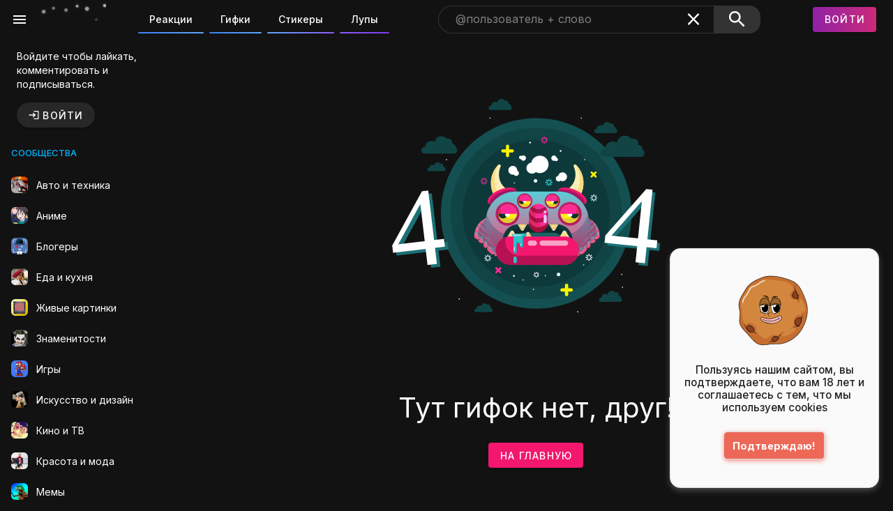

--- FILE ---
content_type: text/css
request_url: https://gifs.ru/assets/MediaViewShare.7fab8969.css
body_size: -165
content:
.copy[data-v-75a61100]{width:100%;margin-bottom:.5em}


--- FILE ---
content_type: text/css
request_url: https://gifs.ru/assets/EditMediaDialog.59d8178e.css
body_size: -76
content:
[data-v-89ddafe5] .v-text-field__prefix{margin-top:0!important}[data-v-89ddafe5] .v-input__append-outer{margin-top:.1rem!important}[data-v-23776319] .v-skeleton-loader.v-skeleton-loader--is-loading .v-skeleton-loader__image{height:100%}.buttons[data-v-23776319]{max-width:10em}


--- FILE ---
content_type: text/css
request_url: https://gifs.ru/assets/PopularLoops.c8f97bda.css
body_size: 4276
content:
:deep(.v-skeleton-loader.v-skeleton-loader--is-loading) .v-skeleton-loader__image{height:100%}.bottom-sheet-transition-enter,.bottom-sheet-transition-leave-to{transform:translateY(100%)}.v-bottom-sheet.v-dialog{align-self:flex-end;border-radius:0;flex:0 1 auto;margin:0;overflow:visible}.v-bottom-sheet.v-dialog.v-bottom-sheet--inset{max-width:70%}@media only screen and (max-width: 599.98px){.v-bottom-sheet.v-dialog.v-bottom-sheet--inset{max-width:none}}@font-face{font-family:swiper-icons;src:url(data:application/font-woff;charset=utf-8;base64,\ [base64]//wADZ2x5ZgAAAywAAADMAAAD2MHtryVoZWFkAAABbAAAADAAAAA2E2+eoWhoZWEAAAGcAAAAHwAAACQC9gDzaG10eAAAAigAAAAZAAAArgJkABFsb2NhAAAC0AAAAFoAAABaFQAUGG1heHAAAAG8AAAAHwAAACAAcABAbmFtZQAAA/gAAAE5AAACXvFdBwlwb3N0AAAFNAAAAGIAAACE5s74hXjaY2BkYGAAYpf5Hu/j+W2+MnAzMYDAzaX6QjD6/4//Bxj5GA8AuRwMYGkAPywL13jaY2BkYGA88P8Agx4j+/8fQDYfA1AEBWgDAIB2BOoAeNpjYGRgYNBh4GdgYgABEMnIABJzYNADCQAACWgAsQB42mNgYfzCOIGBlYGB0YcxjYGBwR1Kf2WQZGhhYGBiYGVmgAFGBiQQkOaawtDAoMBQxXjg/wEGPcYDDA4wNUA2CCgwsAAAO4EL6gAAeNpj2M0gyAACqxgGNWBkZ2D4/wMA+xkDdgAAAHjaY2BgYGaAYBkGRgYQiAHyGMF8FgYHIM3DwMHABGQrMOgyWDLEM1T9/w8UBfEMgLzE////P/5//f/V/xv+r4eaAAeMbAxwIUYmIMHEgKYAYjUcsDAwsLKxc3BycfPw8jEQA/[base64]/uznmfPFBNODM2K7MTQ45YEAZqGP81AmGGcF3iPqOop0r1SPTaTbVkfUe4HXj97wYE+yNwWYxwWu4v1ugWHgo3S1XdZEVqWM7ET0cfnLGxWfkgR42o2PvWrDMBSFj/IHLaF0zKjRgdiVMwScNRAoWUoH78Y2icB/yIY09An6AH2Bdu/UB+yxopYshQiEvnvu0dURgDt8QeC8PDw7Fpji3fEA4z/PEJ6YOB5hKh4dj3EvXhxPqH/SKUY3rJ7srZ4FZnh1PMAtPhwP6fl2PMJMPDgeQ4rY8YT6Gzao0eAEA409DuggmTnFnOcSCiEiLMgxCiTI6Cq5DZUd3Qmp10vO0LaLTd2cjN4fOumlc7lUYbSQcZFkutRG7g6JKZKy0RmdLY680CDnEJ+UMkpFFe1RN7nxdVpXrC4aTtnaurOnYercZg2YVmLN/d/gczfEimrE/fs/bOuq29Zmn8tloORaXgZgGa78yO9/cnXm2BpaGvq25Dv9S4E9+5SIc9PqupJKhYFSSl47+Qcr1mYNAAAAeNptw0cKwkAAAMDZJA8Q7OUJvkLsPfZ6zFVERPy8qHh2YER+3i/BP83vIBLLySsoKimrqKqpa2hp6+jq6RsYGhmbmJqZSy0sraxtbO3sHRydnEMU4uR6yx7JJXveP7WrDycAAAAAAAH//wACeNpjYGRgYOABYhkgZgJCZgZNBkYGLQZtIJsFLMYAAAw3ALgAeNolizEKgDAQBCchRbC2sFER0YD6qVQiBCv/H9ezGI6Z5XBAw8CBK/m5iQQVauVbXLnOrMZv2oLdKFa8Pjuru2hJzGabmOSLzNMzvutpB3N42mNgZGBg4GKQYzBhYMxJLMlj4GBgAYow/P/PAJJhLM6sSoWKfWCAAwDAjgbRAAB42mNgYGBkAIIbCZo5IPrmUn0hGA0AO8EFTQAA);font-weight:400;font-style:normal}:root{--swiper-theme-color: #007aff}:host{position:relative;display:block;margin-left:auto;margin-right:auto;z-index:1}.swiper{margin-left:auto;margin-right:auto;position:relative;overflow:hidden;list-style:none;padding:0;z-index:1;display:block}.swiper-vertical>.swiper-wrapper{flex-direction:column}.swiper-wrapper{position:relative;width:100%;height:100%;z-index:1;display:flex;transition-property:transform;transition-timing-function:var(--swiper-wrapper-transition-timing-function, initial);box-sizing:content-box}.swiper-android .swiper-slide,.swiper-ios .swiper-slide,.swiper-wrapper{transform:translateZ(0)}.swiper-horizontal{touch-action:pan-y}.swiper-vertical{touch-action:pan-x}.swiper-slide{flex-shrink:0;width:100%;height:100%;position:relative;transition-property:transform;display:block}.swiper-slide-invisible-blank{visibility:hidden}.swiper-autoheight,.swiper-autoheight .swiper-slide{height:auto}.swiper-autoheight .swiper-wrapper{align-items:flex-start;transition-property:transform,height}.swiper-backface-hidden .swiper-slide{transform:translateZ(0);backface-visibility:hidden}.swiper-3d.swiper-css-mode .swiper-wrapper{perspective:1200px}.swiper-3d .swiper-wrapper{transform-style:preserve-3d}.swiper-3d{perspective:1200px}.swiper-3d .swiper-slide,.swiper-3d .swiper-cube-shadow{transform-style:preserve-3d}.swiper-css-mode>.swiper-wrapper{overflow:auto;scrollbar-width:none;-ms-overflow-style:none}.swiper-css-mode>.swiper-wrapper::-webkit-scrollbar{display:none}.swiper-css-mode>.swiper-wrapper>.swiper-slide{scroll-snap-align:start start}.swiper-css-mode.swiper-horizontal>.swiper-wrapper{scroll-snap-type:x mandatory}.swiper-css-mode.swiper-vertical>.swiper-wrapper{scroll-snap-type:y mandatory}.swiper-css-mode.swiper-free-mode>.swiper-wrapper{scroll-snap-type:none}.swiper-css-mode.swiper-free-mode>.swiper-wrapper>.swiper-slide{scroll-snap-align:none}.swiper-css-mode.swiper-centered>.swiper-wrapper:before{content:"";flex-shrink:0;order:9999}.swiper-css-mode.swiper-centered>.swiper-wrapper>.swiper-slide{scroll-snap-align:center center;scroll-snap-stop:always}.swiper-css-mode.swiper-centered.swiper-horizontal>.swiper-wrapper>.swiper-slide:first-child{margin-inline-start:var(--swiper-centered-offset-before)}.swiper-css-mode.swiper-centered.swiper-horizontal>.swiper-wrapper:before{height:100%;min-height:1px;width:var(--swiper-centered-offset-after)}.swiper-css-mode.swiper-centered.swiper-vertical>.swiper-wrapper>.swiper-slide:first-child{margin-block-start:var(--swiper-centered-offset-before)}.swiper-css-mode.swiper-centered.swiper-vertical>.swiper-wrapper:before{width:100%;min-width:1px;height:var(--swiper-centered-offset-after)}.swiper-3d .swiper-slide-shadow,.swiper-3d .swiper-slide-shadow-left,.swiper-3d .swiper-slide-shadow-right,.swiper-3d .swiper-slide-shadow-top,.swiper-3d .swiper-slide-shadow-bottom,.swiper-3d .swiper-slide-shadow,.swiper-3d .swiper-slide-shadow-left,.swiper-3d .swiper-slide-shadow-right,.swiper-3d .swiper-slide-shadow-top,.swiper-3d .swiper-slide-shadow-bottom{position:absolute;left:0;top:0;width:100%;height:100%;pointer-events:none;z-index:10}.swiper-3d .swiper-slide-shadow{background:rgba(0,0,0,.15)}.swiper-3d .swiper-slide-shadow-left{background-image:linear-gradient(to left,rgba(0,0,0,.5),rgba(0,0,0,0))}.swiper-3d .swiper-slide-shadow-right{background-image:linear-gradient(to right,rgba(0,0,0,.5),rgba(0,0,0,0))}.swiper-3d .swiper-slide-shadow-top{background-image:linear-gradient(to top,rgba(0,0,0,.5),rgba(0,0,0,0))}.swiper-3d .swiper-slide-shadow-bottom{background-image:linear-gradient(to bottom,rgba(0,0,0,.5),rgba(0,0,0,0))}.swiper-lazy-preloader{width:42px;height:42px;position:absolute;left:50%;top:50%;margin-left:-21px;margin-top:-21px;z-index:10;transform-origin:50%;box-sizing:border-box;border:4px solid var(--swiper-preloader-color, var(--swiper-theme-color));border-radius:50%;border-top-color:transparent}.swiper:not(.swiper-watch-progress) .swiper-lazy-preloader,.swiper-watch-progress .swiper-slide-visible .swiper-lazy-preloader{animation:swiper-preloader-spin 1s infinite linear}.swiper-lazy-preloader-white{--swiper-preloader-color: #fff}.swiper-lazy-preloader-black{--swiper-preloader-color: #000}@keyframes swiper-preloader-spin{0%{transform:rotate(0)}to{transform:rotate(360deg)}}.shorts-swiper-container[data-v-7bf027fe]{height:100%;display:flex;align-items:center;justify-content:center;grid-gap:6rem!important;gap:6rem!important;overflow:hidden}@media (min-width: 768px){.shorts-swiper-container[data-v-7bf027fe]{height:calc(100dvh - 55px)}}.shorts-swiper[data-v-7bf027fe]{height:100%;text-shadow:0 1px 2px rgba(0,0,0,.8)}@media (min-width: 768px){.shorts-swiper[data-v-7bf027fe]{max-width:calc((100dvh - 55px)*.5625);width:100%}}@media (max-width: 767px){.shorts-swiper[data-v-7bf027fe]{width:100%}}.fullscreen-mode .shorts-swiper-container[data-v-7bf027fe],.fullscreen-mode .shorts-swiper[data-v-7bf027fe]{height:100dvh!important;min-height:100dvh!important;max-height:100dvh!important;padding:0!important}.shorts-slide[data-v-7bf027fe]{--un-bg-opacity:1;background-color:rgba(0,0,0,var(--un-bg-opacity));aspect-ratio:9 / 16;height:100%;overflow:clip}@media (min-width: 768px){.shorts-slide[data-v-7bf027fe]{border-radius:1.5rem}}.shorts-slide-inner[data-v-7bf027fe]{height:100%;display:flex;justify-content:center;aspect-ratio:9 / 16;width:100%;position:relative}.shorts-video-player[data-v-7bf027fe]{width:100%;-o-object-fit:cover;object-fit:cover;background-color:#000;display:block;margin:0 auto;aspect-ratio:9 / 16}.shorts-pause-btn[data-v-7bf027fe]{position:absolute;top:50%;left:50%;z-index:30;display:flex;--un-translate-x:-50%;--un-translate-y:-50%;transform:translate(var(--un-translate-x)) translateY(var(--un-translate-y)) translateZ(var(--un-translate-z)) rotate(var(--un-rotate)) rotateX(var(--un-rotate-x)) rotateY(var(--un-rotate-y)) rotate(var(--un-rotate-z)) skew(var(--un-skew-x)) skewY(var(--un-skew-y)) scaleX(var(--un-scale-x)) scaleY(var(--un-scale-y)) scaleZ(var(--un-scale-z));align-items:center;justify-content:center;border-radius:9999px;background-color:#0006;padding:1rem}.shorts-info[data-v-7bf027fe]{position:absolute;left:0;bottom:0;z-index:10;--un-text-opacity:1;color:rgba(255,255,255,var(--un-text-opacity));padding:0 0 1rem 1rem}.shorts-title[data-v-7bf027fe]{margin-bottom:.25rem;font-size:1.125rem;line-height:1.75rem;font-weight:600}.shorts-tags[data-v-7bf027fe]{margin-top:.5rem;max-width:260px;display:flex;flex-wrap:wrap;overflow:hidden}.shorts-tag[data-v-7bf027fe]{margin-right:.25rem;font-weight:900;text-shadow:0 1px 2px rgba(0,0,0,.8);text-decoration:none;color:#fff}.shorts-tag[data-v-7bf027fe]:hover{color:var(--primary);text-shadow:0 2px 8px rgba(0,0,0,1),0 0 2px #000,0 0 4px #000,0 0 6px #000;transition:color .3s ease-in-out}.shorts-author[data-v-7bf027fe]{font-size:.75rem;line-height:1rem;font-weight:700}.shorts-unmute-wrapper[data-v-7bf027fe]{position:absolute;top:4.5rem;left:0;display:flex;flex-direction:column;grid-gap:3rem;gap:3rem;padding:.75rem}.shorts-logo[data-v-7bf027fe]{margin-top:-.5rem;height:4rem;width:4rem}.shorts-action-buttons[data-v-7bf027fe]{position:absolute;bottom:1.25rem;right:0;display:flex;flex-direction:column;place-items:center;align-items:center;justify-content:center;grid-gap:1rem;gap:1rem;text-align:center}.shorts-action-btn[data-v-7bf027fe]{display:flex;flex-direction:column;align-items:center;grid-gap:.25rem;gap:.25rem;border-radius:9999px;background-color:#0006;padding:.625rem}.shorts-action-count[data-v-7bf027fe]{font-size:.875rem;line-height:1.25rem;text-shadow:0 1px 2px rgba(0,0,0,.8)}.shorts-likes-count[data-v-7bf027fe]{width:4.125rem;overflow:hidden;text-overflow:ellipsis;white-space:nowrap;font-size:.875rem;line-height:1.25rem;text-shadow:0 1px 2px rgba(0,0,0,.8)}@media (min-width: 767px){.shorts-likes-count[data-v-7bf027fe]{width:7.5rem}}.shorts-arrow-btn[data-v-7bf027fe]{display:flex;cursor:pointer;align-items:center;justify-content:center;border-radius:9999px;background-color:#00000080;--un-text-opacity:1;color:rgba(255,255,255,var(--un-text-opacity));--un-shadow:var(--un-shadow-inset) 0 10px 15px -3px var(--un-shadow-color, rgba(0,0,0,.1)),var(--un-shadow-inset) 0 4px 6px -4px var(--un-shadow-color, rgba(0,0,0,.1));box-shadow:var(--un-ring-offset-shadow),var(--un-ring-shadow),var(--un-shadow);transition-property:color,background-color,border-color,outline-color,text-decoration-color,fill,stroke;transition-timing-function:cubic-bezier(.4,0,.2,1);transition-duration:.15s;transition-duration:.2s;padding:.75rem}.shorts-arrow-btn[data-v-7bf027fe]:hover{background-color:#fff3}@media (min-width: 768px){.shorts-arrow-btn[data-v-7bf027fe]{padding:.875rem}}.shorts-slide-nav-container[data-v-7bf027fe]{position:fixed;top:50%;right:1.5rem;z-index:50;display:none;flex-direction:column;--un-translate-y:-50%;transform:translate(var(--un-translate-x)) translateY(var(--un-translate-y)) translateZ(var(--un-translate-z)) rotate(var(--un-rotate)) rotateX(var(--un-rotate-x)) rotateY(var(--un-rotate-y)) rotate(var(--un-rotate-z)) skew(var(--un-skew-x)) skewY(var(--un-skew-y)) scaleX(var(--un-scale-x)) scaleY(var(--un-scale-y)) scaleZ(var(--un-scale-z));grid-gap:1rem;gap:1rem}@media (min-width: 768px){.shorts-slide-nav-container[data-v-7bf027fe]{display:flex;grid-gap:1.5rem;gap:1.5rem}}.shorts-like-btn-active[data-v-7bf027fe]{--un-bg-opacity:1;background-color:rgba(255,255,255,var(--un-bg-opacity));--un-text-opacity:1;color:rgba(0,0,0,var(--un-text-opacity))}.subscribe-btn[data-v-7bf027fe]{text-transform:unset!important;font-weight:400;letter-spacing:0em;min-width:100px}.comments-modal[data-v-7bf027fe]{background-color:transparent!important}.comments-card[data-v-7bf027fe]{border-top-left-radius:1rem;border-top-right-radius:1rem;margin-bottom:0;overflow-x:hidden}@media (min-width: 767px){.comments-card[data-v-7bf027fe]{margin-bottom:0}}.comments-header[data-v-7bf027fe]{position:sticky;top:0;padding:.75rem!important;background-color:inherit}.comments-title[data-v-7bf027fe]{font-size:1.125rem;line-height:1.75rem;font-weight:700}.comments-handle-wrapper[data-v-7bf027fe]{width:100%;padding:10px 10px 0;display:flex;justify-content:center;align-items:center;cursor:grab;touch-action:none}.comments-handle-line[data-v-7bf027fe]{width:2.5rem;height:.25rem;border-radius:9999px;--un-bg-opacity:1;background-color:rgba(156,163,175,var(--un-bg-opacity))}@media (min-width: 768px){.comments-handle-line[data-v-7bf027fe]{display:none}}.comments-content[data-v-7bf027fe]{height:100%;overflow-y:auto;padding-left:.75rem!important;padding-right:.75rem!important;padding-bottom:4rem}@media (min-width: 767px){.comments-content[data-v-7bf027fe]{height:calc(100vh - 150px);max-height:calc(100vh - 150px)}}.object-contain[data-v-7bf027fe]{-o-object-fit:contain!important;object-fit:contain!important}.object-cover[data-v-7bf027fe]{-o-object-fit:cover!important;object-fit:cover!important}.shorts-slide[data-v-7bf027fe]{position:relative}.shorts-slide-inner[data-v-7bf027fe]{position:relative;display:flex;justify-content:center;align-items:center}.shorts-action-btn[data-v-7bf027fe]{transition:all .3s ease}.shorts-like-btn-active[data-v-7bf027fe]{background-color:#ffffffe6!important;color:#000!important}.shorts-verified-icon[data-v-7bf027fe]{color:#1da1f2;flex-shrink:0}.shorts-description[data-v-7bf027fe]{margin-top:.25rem;max-width:15rem;overflow-wrap:break-word;font-size:.75rem;line-height:1rem;color:#ffffffe6;text-shadow:0 1px 2px rgba(0,0,0,.8);line-height:1.3}.comments-slide-enter-active,.comments-slide-leave-active{transition:all .3s ease}.comments-slide-enter,.comments-slide-leave-to{transform:translate(100%);opacity:0}.comments-slide-leave,.comments-slide-enter-to{transform:translate(0);opacity:1}.shorts-logo-wrapper{position:absolute;top:0;left:0;z-index:50;padding:.75rem}


--- FILE ---
content_type: text/css
request_url: https://gifs.ru/assets/NotFound.8aa47f8c.css
body_size: -142
content:
.notfound-title span[data-v-1cf7cf6e]{font-size:2.5em}.v-image[data-v-1cf7cf6e]{max-width:100%;height:auto}@media screen and (max-width: 992px){.notfound-title span[data-v-1cf7cf6e]{font-size:2em}}


--- FILE ---
content_type: application/javascript
request_url: https://gifs.ru/assets/subscription.ee8310c9.js
body_size: -38
content:
import{H as s}from"./index.9b92d249.js";async function i(n){return s.post(`/Subscription/Subscribe/${n}`)}async function r(n){return s.post(`/Subscription/Unsubscribe/${n}`)}async function u(n){return s.get(`/Subscription/GetSubscriptionsInfo/${n}`)}export{u as g,i as s,r as u};


--- FILE ---
content_type: application/javascript
request_url: https://gifs.ru/assets/useToast.ba2de279.js
body_size: 43
content:
import{C as i,e as n}from"./index.9b92d249.js";const f=()=>{const{sync:t}=i(),c=t("toast/message");function e(o){c.value={text:o,color:"success",icon:n.check}}function r(o){c.value={text:o,color:"error",icon:n.alertCircle}}function s(o){c.value={text:o,color:"warning",icon:n.alert}}function a(o){const u=o.method;this[u](o.text)}return{error:r,success:e,warning:s,create:a}};export{f as u};


--- FILE ---
content_type: image/svg+xml
request_url: https://gifs.ru/assets/404.2e6a0852.svg
body_size: 13018
content:
<svg version="1.2" xmlns="http://www.w3.org/2000/svg" viewBox="0 0 1500 1500" width="1500" height="1500">
	<title>265158-P4WAEZ-184-ai</title>
	<defs>
		<linearGradient id="g1" x1="902.3" y1="753" x2="901.3" y2="752" gradientUnits="userSpaceOnUse">
			<stop offset=".1" stop-color="#ff497d"/>
			<stop offset="1" stop-color="#59cfd7"/>
		</linearGradient>
		<linearGradient id="g2" x1="885.9" y1="769.5" x2="884.9" y2="768.4" gradientUnits="userSpaceOnUse">
			<stop offset=".1" stop-color="#ff497d"/>
			<stop offset="1" stop-color="#59cfd7"/>
		</linearGradient>
		<linearGradient id="g3" x1="864.2" y1="846.4" x2="863.1" y2="845.4" gradientUnits="userSpaceOnUse">
			<stop offset=".1" stop-color="#ff497d"/>
			<stop offset="1" stop-color="#59cfd7"/>
		</linearGradient>
		<linearGradient id="g4" x1="858.3" y1="741.9" x2="857.3" y2="740.8" gradientUnits="userSpaceOnUse">
			<stop offset=".1" stop-color="#ff497d"/>
			<stop offset="1" stop-color="#59cfd7"/>
		</linearGradient>
		<linearGradient id="g5" x1="880.6" y1="829.9" x2="879.6" y2="828.9" gradientUnits="userSpaceOnUse">
			<stop offset=".1" stop-color="#ff497d"/>
			<stop offset="1" stop-color="#59cfd7"/>
		</linearGradient>
		<linearGradient id="g6" x1="853" y1="802.3" x2="852" y2="801.3" gradientUnits="userSpaceOnUse">
			<stop offset=".1" stop-color="#ff497d"/>
			<stop offset="1" stop-color="#59cfd7"/>
		</linearGradient>
		<linearGradient id="g7" x1="974" y1="791.7" x2="973" y2="790.7" gradientUnits="userSpaceOnUse">
			<stop offset=".1" stop-color="#ff497d"/>
			<stop offset="1" stop-color="#59cfd7"/>
		</linearGradient>
		<linearGradient id="g8" x1="968.7" y1="852.2" x2="967.6" y2="851.2" gradientUnits="userSpaceOnUse">
			<stop offset=".1" stop-color="#ff497d"/>
			<stop offset="1" stop-color="#59cfd7"/>
		</linearGradient>
		<linearGradient id="g9" x1="1001.6" y1="819.3" x2="1000.6" y2="818.3" gradientUnits="userSpaceOnUse">
			<stop offset=".1" stop-color="#ff497d"/>
			<stop offset="1" stop-color="#59cfd7"/>
		</linearGradient>
		<linearGradient id="g10" x1="935.8" y1="885.1" x2="934.8" y2="884.1" gradientUnits="userSpaceOnUse">
			<stop offset=".1" stop-color="#ff497d"/>
			<stop offset="1" stop-color="#59cfd7"/>
		</linearGradient>
		<linearGradient id="g11" x1="919.3" y1="901.6" x2="918.3" y2="900.5" gradientUnits="userSpaceOnUse">
			<stop offset=".1" stop-color="#ff497d"/>
			<stop offset="1" stop-color="#59cfd7"/>
		</linearGradient>
		<linearGradient id="g12" x1="902.9" y1="918" x2="901.9" y2="917" gradientUnits="userSpaceOnUse">
			<stop offset=".1" stop-color="#ff497d"/>
			<stop offset="1" stop-color="#59cfd7"/>
		</linearGradient>
		<linearGradient id="g13" x1="963.4" y1="912.7" x2="962.4" y2="911.7" gradientUnits="userSpaceOnUse">
			<stop offset=".1" stop-color="#ff497d"/>
			<stop offset="1" stop-color="#59cfd7"/>
		</linearGradient>
		<linearGradient id="g14" x1="913.5" y1="797.1" x2="912.5" y2="796" gradientUnits="userSpaceOnUse">
			<stop offset=".1" stop-color="#ff497d"/>
			<stop offset="1" stop-color="#59cfd7"/>
		</linearGradient>
		<linearGradient id="g15" x1="996.3" y1="879.8" x2="995.2" y2="878.8" gradientUnits="userSpaceOnUse">
			<stop offset=".1" stop-color="#ff497d"/>
			<stop offset="1" stop-color="#59cfd7"/>
		</linearGradient>
		<linearGradient id="g16" x1="957.5" y1="808.2" x2="956.5" y2="807.2" gradientUnits="userSpaceOnUse">
			<stop offset=".1" stop-color="#ff497d"/>
			<stop offset="1" stop-color="#59cfd7"/>
		</linearGradient>
		<linearGradient id="g17" x1="985.1" y1="835.8" x2="984.1" y2="834.8" gradientUnits="userSpaceOnUse">
			<stop offset=".1" stop-color="#ff497d"/>
			<stop offset="1" stop-color="#59cfd7"/>
		</linearGradient>
		<linearGradient id="g18" x1="1012.7" y1="863.4" x2="1011.7" y2="862.4" gradientUnits="userSpaceOnUse">
			<stop offset=".1" stop-color="#ff497d"/>
			<stop offset="1" stop-color="#59cfd7"/>
		</linearGradient>
		<linearGradient id="g19" x1="875.3" y1="890.4" x2="874.3" y2="889.4" gradientUnits="userSpaceOnUse">
			<stop offset=".1" stop-color="#ff497d"/>
			<stop offset="1" stop-color="#59cfd7"/>
		</linearGradient>
		<linearGradient id="g20" x1="908.2" y1="857.5" x2="907.2" y2="856.5" gradientUnits="userSpaceOnUse">
			<stop offset=".1" stop-color="#ff497d"/>
			<stop offset="1" stop-color="#59cfd7"/>
		</linearGradient>
		<linearGradient id="g21" x1="891.8" y1="874" x2="890.7" y2="873" gradientUnits="userSpaceOnUse">
			<stop offset=".1" stop-color="#ff497d"/>
			<stop offset="1" stop-color="#59cfd7"/>
		</linearGradient>
		<linearGradient id="g22" x1="929.9" y1="780.6" x2="928.9" y2="779.6" gradientUnits="userSpaceOnUse">
			<stop offset=".1" stop-color="#ff497d"/>
			<stop offset="1" stop-color="#59cfd7"/>
		</linearGradient>
		<linearGradient id="g23" x1="946.4" y1="764.1" x2="945.4" y2="763.1" gradientUnits="userSpaceOnUse">
			<stop offset=".1" stop-color="#ff497d"/>
			<stop offset="1" stop-color="#59cfd7"/>
		</linearGradient>
		<linearGradient id="g24" x1="941.1" y1="824.7" x2="940.1" y2="823.6" gradientUnits="userSpaceOnUse">
			<stop offset=".1" stop-color="#ff497d"/>
			<stop offset="1" stop-color="#59cfd7"/>
		</linearGradient>
		<linearGradient id="g25" x1="905" y1="920.4" x2="902.7" y2="918.2" gradientUnits="userSpaceOnUse">
			<stop offset=".1" stop-color="#ff497d"/>
			<stop offset="1" stop-color="#59cfd7"/>
		</linearGradient>
		<linearGradient id="g26" x1="932.1" y1="939.2" x2="906.9" y2="914" gradientUnits="userSpaceOnUse">
			<stop offset=".1" stop-color="#ff497d"/>
			<stop offset="1" stop-color="#59cfd7"/>
		</linearGradient>
		<linearGradient id="g27" x1="910.5" y1="930.9" x2="886.6" y2="907" gradientUnits="userSpaceOnUse">
			<stop offset=".1" stop-color="#ff497d"/>
			<stop offset="1" stop-color="#59cfd7"/>
		</linearGradient>
		<linearGradient id="g28" x1="896.1" y1="920.1" x2="870.9" y2="894.8" gradientUnits="userSpaceOnUse">
			<stop offset=".1" stop-color="#ff497d"/>
			<stop offset="1" stop-color="#59cfd7"/>
		</linearGradient>
		<linearGradient id="g29" x1="881" y1="905.2" x2="857.1" y2="881.3" gradientUnits="userSpaceOnUse">
			<stop offset=".1" stop-color="#ff497d"/>
			<stop offset="1" stop-color="#59cfd7"/>
		</linearGradient>
		<linearGradient id="g30" x1="869.8" y1="891.2" x2="844.6" y2="866" gradientUnits="userSpaceOnUse">
			<stop offset=".1" stop-color="#ff497d"/>
			<stop offset="1" stop-color="#59cfd7"/>
		</linearGradient>
		<linearGradient id="g31" x1="858.5" y1="872.5" x2="834.6" y2="848.7" gradientUnits="userSpaceOnUse">
			<stop offset=".1" stop-color="#ff497d"/>
			<stop offset="1" stop-color="#59cfd7"/>
		</linearGradient>
		<linearGradient id="g32" x1="852.7" y1="853.1" x2="827.5" y2="827.9" gradientUnits="userSpaceOnUse">
			<stop offset=".1" stop-color="#ff497d"/>
			<stop offset="1" stop-color="#59cfd7"/>
		</linearGradient>
		<linearGradient id="g33" x1="846.9" y1="828.9" x2="823" y2="805" gradientUnits="userSpaceOnUse">
			<stop offset=".1" stop-color="#ff497d"/>
			<stop offset="1" stop-color="#59cfd7"/>
		</linearGradient>
		<linearGradient id="g34" x1="841.4" y1="809.2" x2="816.2" y2="784" gradientUnits="userSpaceOnUse">
			<stop offset=".1" stop-color="#ff497d"/>
			<stop offset="1" stop-color="#59cfd7"/>
		</linearGradient>
		<linearGradient id="g35" x1="838.4" y1="782" x2="819.9" y2="763.5" gradientUnits="userSpaceOnUse">
			<stop offset=".1" stop-color="#ff497d"/>
			<stop offset="1" stop-color="#59cfd7"/>
		</linearGradient>
		<linearGradient id="g36" x1="608.1" y1="753" x2="609.1" y2="752" gradientUnits="userSpaceOnUse">
			<stop offset=".1" stop-color="#ff497d"/>
			<stop offset="1" stop-color="#59cfd7"/>
		</linearGradient>
		<linearGradient id="g37" x1="624.5" y1="769.5" x2="625.5" y2="768.4" gradientUnits="userSpaceOnUse">
			<stop offset=".1" stop-color="#ff497d"/>
			<stop offset="1" stop-color="#59cfd7"/>
		</linearGradient>
		<linearGradient id="g38" x1="646.2" y1="846.4" x2="647.3" y2="845.4" gradientUnits="userSpaceOnUse">
			<stop offset=".1" stop-color="#ff497d"/>
			<stop offset="1" stop-color="#59cfd7"/>
		</linearGradient>
		<linearGradient id="g39" x1="652.1" y1="741.9" x2="653.1" y2="740.8" gradientUnits="userSpaceOnUse">
			<stop offset=".1" stop-color="#ff497d"/>
			<stop offset="1" stop-color="#59cfd7"/>
		</linearGradient>
		<linearGradient id="g40" x1="629.8" y1="829.9" x2="630.8" y2="828.9" gradientUnits="userSpaceOnUse">
			<stop offset=".1" stop-color="#ff497d"/>
			<stop offset="1" stop-color="#59cfd7"/>
		</linearGradient>
		<linearGradient id="g41" x1="657.4" y1="802.3" x2="658.4" y2="801.3" gradientUnits="userSpaceOnUse">
			<stop offset=".1" stop-color="#ff497d"/>
			<stop offset="1" stop-color="#59cfd7"/>
		</linearGradient>
		<linearGradient id="g42" x1="536.4" y1="791.7" x2="537.4" y2="790.7" gradientUnits="userSpaceOnUse">
			<stop offset=".1" stop-color="#ff497d"/>
			<stop offset="1" stop-color="#59cfd7"/>
		</linearGradient>
		<linearGradient id="g43" x1="541.7" y1="852.2" x2="542.8" y2="851.2" gradientUnits="userSpaceOnUse">
			<stop offset=".1" stop-color="#ff497d"/>
			<stop offset="1" stop-color="#59cfd7"/>
		</linearGradient>
		<linearGradient id="g44" x1="508.8" y1="819.3" x2="509.8" y2="818.3" gradientUnits="userSpaceOnUse">
			<stop offset=".1" stop-color="#ff497d"/>
			<stop offset="1" stop-color="#59cfd7"/>
		</linearGradient>
		<linearGradient id="g45" x1="574.6" y1="885.1" x2="575.6" y2="884.1" gradientUnits="userSpaceOnUse">
			<stop offset=".1" stop-color="#ff497d"/>
			<stop offset="1" stop-color="#59cfd7"/>
		</linearGradient>
		<linearGradient id="g46" x1="591.1" y1="901.6" x2="592.1" y2="900.5" gradientUnits="userSpaceOnUse">
			<stop offset=".1" stop-color="#ff497d"/>
			<stop offset="1" stop-color="#59cfd7"/>
		</linearGradient>
		<linearGradient id="g47" x1="607.5" y1="918" x2="608.5" y2="917" gradientUnits="userSpaceOnUse">
			<stop offset=".1" stop-color="#ff497d"/>
			<stop offset="1" stop-color="#59cfd7"/>
		</linearGradient>
		<linearGradient id="g48" x1="547" y1="912.7" x2="548" y2="911.7" gradientUnits="userSpaceOnUse">
			<stop offset=".1" stop-color="#ff497d"/>
			<stop offset="1" stop-color="#59cfd7"/>
		</linearGradient>
		<linearGradient id="g49" x1="596.9" y1="797.1" x2="597.9" y2="796" gradientUnits="userSpaceOnUse">
			<stop offset=".1" stop-color="#ff497d"/>
			<stop offset="1" stop-color="#59cfd7"/>
		</linearGradient>
		<linearGradient id="g50" x1="514.1" y1="879.8" x2="515.2" y2="878.8" gradientUnits="userSpaceOnUse">
			<stop offset=".1" stop-color="#ff497d"/>
			<stop offset="1" stop-color="#59cfd7"/>
		</linearGradient>
		<linearGradient id="g51" x1="552.9" y1="808.2" x2="553.9" y2="807.2" gradientUnits="userSpaceOnUse">
			<stop offset=".1" stop-color="#ff497d"/>
			<stop offset="1" stop-color="#59cfd7"/>
		</linearGradient>
		<linearGradient id="g52" x1="525.3" y1="835.8" x2="526.3" y2="834.8" gradientUnits="userSpaceOnUse">
			<stop offset=".1" stop-color="#ff497d"/>
			<stop offset="1" stop-color="#59cfd7"/>
		</linearGradient>
		<linearGradient id="g53" x1="497.7" y1="863.4" x2="498.7" y2="862.4" gradientUnits="userSpaceOnUse">
			<stop offset=".1" stop-color="#ff497d"/>
			<stop offset="1" stop-color="#59cfd7"/>
		</linearGradient>
		<linearGradient id="g54" x1="635.1" y1="890.4" x2="636.1" y2="889.4" gradientUnits="userSpaceOnUse">
			<stop offset=".1" stop-color="#ff497d"/>
			<stop offset="1" stop-color="#59cfd7"/>
		</linearGradient>
		<linearGradient id="g55" x1="602.2" y1="857.5" x2="603.2" y2="856.5" gradientUnits="userSpaceOnUse">
			<stop offset=".1" stop-color="#ff497d"/>
			<stop offset="1" stop-color="#59cfd7"/>
		</linearGradient>
		<linearGradient id="g56" x1="618.6" y1="874" x2="619.7" y2="873" gradientUnits="userSpaceOnUse">
			<stop offset=".1" stop-color="#ff497d"/>
			<stop offset="1" stop-color="#59cfd7"/>
		</linearGradient>
		<linearGradient id="g57" x1="580.5" y1="780.6" x2="581.5" y2="779.6" gradientUnits="userSpaceOnUse">
			<stop offset=".1" stop-color="#ff497d"/>
			<stop offset="1" stop-color="#59cfd7"/>
		</linearGradient>
		<linearGradient id="g58" x1="564" y1="764.1" x2="565" y2="763.1" gradientUnits="userSpaceOnUse">
			<stop offset=".1" stop-color="#ff497d"/>
			<stop offset="1" stop-color="#59cfd7"/>
		</linearGradient>
		<linearGradient id="g59" x1="569.3" y1="824.7" x2="570.3" y2="823.6" gradientUnits="userSpaceOnUse">
			<stop offset=".1" stop-color="#ff497d"/>
			<stop offset="1" stop-color="#59cfd7"/>
		</linearGradient>
		<linearGradient id="g60" x1="605.4" y1="920.4" x2="607.7" y2="918.2" gradientUnits="userSpaceOnUse">
			<stop offset=".1" stop-color="#ff497d"/>
			<stop offset="1" stop-color="#59cfd7"/>
		</linearGradient>
		<linearGradient id="g61" x1="578.3" y1="939.2" x2="603.5" y2="914" gradientUnits="userSpaceOnUse">
			<stop offset=".1" stop-color="#ff497d"/>
			<stop offset="1" stop-color="#59cfd7"/>
		</linearGradient>
		<linearGradient id="g62" x1="599.9" y1="930.9" x2="623.8" y2="907" gradientUnits="userSpaceOnUse">
			<stop offset=".1" stop-color="#ff497d"/>
			<stop offset="1" stop-color="#59cfd7"/>
		</linearGradient>
		<linearGradient id="g63" x1="614.3" y1="920.1" x2="639.5" y2="894.8" gradientUnits="userSpaceOnUse">
			<stop offset=".1" stop-color="#ff497d"/>
			<stop offset="1" stop-color="#59cfd7"/>
		</linearGradient>
		<linearGradient id="g64" x1="629.4" y1="905.2" x2="653.2" y2="881.3" gradientUnits="userSpaceOnUse">
			<stop offset=".1" stop-color="#ff497d"/>
			<stop offset="1" stop-color="#59cfd7"/>
		</linearGradient>
		<linearGradient id="g65" x1="640.6" y1="891.2" x2="665.8" y2="866" gradientUnits="userSpaceOnUse">
			<stop offset=".1" stop-color="#ff497d"/>
			<stop offset="1" stop-color="#59cfd7"/>
		</linearGradient>
		<linearGradient id="g66" x1="651.9" y1="872.5" x2="675.8" y2="848.7" gradientUnits="userSpaceOnUse">
			<stop offset=".1" stop-color="#ff497d"/>
			<stop offset="1" stop-color="#59cfd7"/>
		</linearGradient>
		<linearGradient id="g67" x1="657.7" y1="853.1" x2="682.9" y2="827.9" gradientUnits="userSpaceOnUse">
			<stop offset=".1" stop-color="#ff497d"/>
			<stop offset="1" stop-color="#59cfd7"/>
		</linearGradient>
		<linearGradient id="g68" x1="663.5" y1="828.9" x2="687.4" y2="805" gradientUnits="userSpaceOnUse">
			<stop offset=".1" stop-color="#ff497d"/>
			<stop offset="1" stop-color="#59cfd7"/>
		</linearGradient>
		<linearGradient id="g69" x1="669" y1="809.2" x2="694.2" y2="784" gradientUnits="userSpaceOnUse">
			<stop offset=".1" stop-color="#ff497d"/>
			<stop offset="1" stop-color="#59cfd7"/>
		</linearGradient>
		<linearGradient id="g70" x1="672" y1="782" x2="690.5" y2="763.5" gradientUnits="userSpaceOnUse">
			<stop offset=".1" stop-color="#ff497d"/>
			<stop offset="1" stop-color="#59cfd7"/>
		</linearGradient>
		<linearGradient id="g71" x1="523.4" y1="919.5" x2="523.4" y2="638.5" gradientUnits="userSpaceOnUse">
			<stop offset=".1" stop-color="#ff497d"/>
			<stop offset="1" stop-color="#59cfd7"/>
		</linearGradient>
	</defs>
	<style>
		tspan { white-space:pre } 
		.s0 { fill: #145052 } 
		.s1 { fill: #114445 } 
		.s2 { fill: #0e393a } 
		.s3 { fill: url(#g1) } 
		.s4 { fill: url(#g2) } 
		.s5 { fill: url(#g3) } 
		.s6 { fill: url(#g4) } 
		.s7 { fill: url(#g5) } 
		.s8 { fill: url(#g6) } 
		.s9 { fill: url(#g7) } 
		.s10 { fill: url(#g8) } 
		.s11 { fill: url(#g9) } 
		.s12 { fill: url(#g10) } 
		.s13 { fill: url(#g11) } 
		.s14 { fill: url(#g12) } 
		.s15 { fill: url(#g13) } 
		.s16 { fill: url(#g14) } 
		.s17 { fill: url(#g15) } 
		.s18 { fill: url(#g16) } 
		.s19 { fill: url(#g17) } 
		.s20 { fill: url(#g18) } 
		.s21 { fill: url(#g19) } 
		.s22 { fill: url(#g20) } 
		.s23 { fill: url(#g21) } 
		.s24 { fill: url(#g22) } 
		.s25 { fill: url(#g23) } 
		.s26 { fill: url(#g24) } 
		.s27 { fill: url(#g25) } 
		.s28 { fill: url(#g26) } 
		.s29 { fill: url(#g27) } 
		.s30 { fill: url(#g28) } 
		.s31 { fill: url(#g29) } 
		.s32 { fill: url(#g30) } 
		.s33 { fill: url(#g31) } 
		.s34 { fill: url(#g32) } 
		.s35 { fill: url(#g33) } 
		.s36 { fill: url(#g34) } 
		.s37 { fill: url(#g35) } 
		.s38 { fill: #30c2c9 } 
		.s39 { fill: url(#g36) } 
		.s40 { fill: url(#g37) } 
		.s41 { fill: url(#g38) } 
		.s42 { fill: url(#g39) } 
		.s43 { fill: url(#g40) } 
		.s44 { fill: url(#g41) } 
		.s45 { fill: url(#g42) } 
		.s46 { fill: url(#g43) } 
		.s47 { fill: url(#g44) } 
		.s48 { fill: url(#g45) } 
		.s49 { fill: url(#g46) } 
		.s50 { fill: url(#g47) } 
		.s51 { fill: url(#g48) } 
		.s52 { fill: url(#g49) } 
		.s53 { fill: url(#g50) } 
		.s54 { fill: url(#g51) } 
		.s55 { fill: url(#g52) } 
		.s56 { fill: url(#g53) } 
		.s57 { fill: url(#g54) } 
		.s58 { fill: url(#g55) } 
		.s59 { fill: url(#g56) } 
		.s60 { fill: url(#g57) } 
		.s61 { fill: url(#g58) } 
		.s62 { fill: url(#g59) } 
		.s63 { fill: url(#g60) } 
		.s64 { fill: url(#g61) } 
		.s65 { fill: url(#g62) } 
		.s66 { fill: url(#g63) } 
		.s67 { fill: url(#g64) } 
		.s68 { fill: url(#g65) } 
		.s69 { fill: url(#g66) } 
		.s70 { fill: url(#g67) } 
		.s71 { fill: url(#g68) } 
		.s72 { fill: url(#g69) } 
		.s73 { fill: url(#g70) } 
		.s74 { fill: #fcedb6 } 
		.s75 { fill: #fada81 } 
		.s76 { fill: #f3176d } 
		.s77 { opacity: .4;mix-blend-mode: multiply;fill: #30c2c9 } 
		.s78 { fill: url(#g71) } 
		.s79 { fill: #ffe2b8 } 
		.s80 { fill: #0b2b2c } 
		.s81 { fill: #186365 } 
		.s82 { fill: #bf2073 } 
		.s83 { fill: #fdf500 } 
		.s84 { fill: #fde651 } 
		.s85 { fill: #ffffff } 
		.s86 { fill: #ff2a99 } 
		.s87 { opacity: .4;mix-blend-mode: multiply;fill: #bead3d } 
		.s88 { fill: #b61152 } 
		.s89 { fill: #faa2c5 } 
		.s90 { fill: #dad0ff } 
		.s91 { fill: #ace7e9 } 
		.t92 { font-size: 165px;fill: #1c7175;font-weight: 400;font-family: "Coiny-Regular", "Coiny" } 
		.t93 { font-size: 165px;fill: #ffffff;font-weight: 400;font-family: "Coiny-Regular", "Coiny" } 
		.s94 { fill: #e5fafb } 
		.s95 { fill: #37e2e9 } 
	</style>
	<g id="OBJECTS">
		<text id="PAGE NOT FOUND!" style="transform: matrix(3,0,0,3,434.576,1147.082)" >
		</text>
		<g id="&lt;Group&gt;">
			<path id="&lt;Path&gt;" class="s0" d="m1172 735c0 232-188 420-420 420c-232 0-420-188-420-420c0-232 188-420 420-420c232 0 420 188 420 420z" />
			<path id="&lt;Path&gt;" class="s1" d="m1130 735c0 208.8-169.2 378-378 378c-208.8 0-378-169.2-378-378c0-208.8 169.2-378 378-378c208.8 0 378 169.2 378 378z" />
			<path id="&lt;Path&gt;" class="s2" d="m1076 735c0 178.9-145.1 324-324 324c-178.9 0-324-145.1-324-324c0-178.9 145.1-324 324-324c178.9 0 324 145.1 324 324z" />
			<g id="&lt;Group&gt;">
				<g id="&lt;Group&gt;">
					<path id="&lt;Path&gt;" class="s3" d="m906.7 748.7l-0.2 0.1c-0.3-0.4-0.5-0.8-0.9-1.1c0.4 0.3 0.8 0.6 1.2 0.9z" />
					<path id="&lt;Path&gt;" class="s4" d="m890.2 765.1l-0.1 0.1c-0.3-0.4-0.5-0.8-0.9-1.1z" />
					<path id="&lt;Path&gt;" class="s5" d="m868.5 842l-0.1 0.1c-0.3-0.3-0.6-0.7-0.9-1.1z" />
					<path id="&lt;Path&gt;" class="s6" d="m862.6 737.5l-0.1 0.1c-0.3-0.4-0.5-0.7-0.9-1.1z" />
					<path id="&lt;Path&gt;" class="s7" d="m885 825.5l-0.2 0.2c-0.3-0.4-0.5-0.8-0.9-1.1c0.4 0.3 0.8 0.6 1.1 0.9z" />
					<path id="&lt;Path&gt;" class="s8" d="m857.4 797.9l-0.2 0.2c-0.3-0.4-0.5-0.8-0.9-1.1c0.4 0.3 0.8 0.6 1.1 0.9z" />
					<path id="&lt;Path&gt;" class="s9" d="m978.4 787.3l-0.1 0.1l-1-1c0.3 0.4 0.7 0.6 1.1 0.9z" />
					<path id="&lt;Path&gt;" class="s10" d="m973 847.9l-0.1 0.1c-0.3-0.4-0.6-0.8-0.9-1.1z" />
					<path id="&lt;Path&gt;" class="s11" d="m1006 814.9l-0.1 0.1l-1-1c0.3 0.4 0.7 0.6 1.1 0.9z" />
					<path id="&lt;Path&gt;" class="s12" d="m940.2 880.7l-0.2 0.2c-0.3-0.4-0.5-0.8-0.9-1.1c0.4 0.3 0.8 0.6 1.1 0.9z" />
					<path id="&lt;Path&gt;" class="s13" d="m923.7 897.2l-0.1 0.1c-0.3-0.4-0.6-0.8-0.9-1.1z" />
					<path id="&lt;Path&gt;" class="s14" d="m907.3 913.7l-0.1 0.1c-0.4-0.4-0.6-0.8-1-1.2z" />
					<path id="&lt;Path&gt;" class="s15" d="m967.8 908.3l-0.2 0.2c-0.3-0.4-0.5-0.8-0.9-1.1c0.4 0.3 0.8 0.6 1.1 0.9z" />
					<path id="&lt;Path&gt;" class="s16" d="m917.8 792.7l-0.1 0.1c-0.3-0.4-0.6-0.8-0.9-1.1z" />
					<path id="&lt;Path&gt;" class="s17" d="m1000.6 875.5l-0.1 0.1c-0.3-0.4-0.6-0.8-0.9-1.1z" />
					<path id="&lt;Path&gt;" class="s18" d="m961.8 803.9l-0.1 0.1c-0.3-0.4-0.5-0.8-0.9-1.1c0.4 0.3 0.8 0.6 1.1 0.9z" />
					<path id="&lt;Path&gt;" class="s19" d="m989.4 831.5l-0.1 0.1c-0.3-0.4-0.5-0.8-0.9-1.1c0.4 0.3 0.8 0.6 1.1 0.9z" />
					<path id="&lt;Path&gt;" class="s20" d="m1017 859.1l-0.1 0.1c-0.3-0.4-0.5-0.8-0.9-1.2c0.4 0.4 0.8 0.7 1.1 1z" />
					<path id="&lt;Path&gt;" class="s21" d="m879.7 886.1l-0.1 0.1c-0.4-0.4-0.6-0.8-1-1.2z" />
					<path id="&lt;Path&gt;" class="s22" d="m912.6 853.1l-0.2 0.2c-0.3-0.4-0.5-0.8-0.9-1.1c0.4 0.3 0.8 0.6 1.1 0.9z" />
					<path id="&lt;Path&gt;" class="s23" d="m896.1 869.6l-0.1 0.1c-0.3-0.4-0.6-0.7-0.9-1.1z" />
					<path id="&lt;Path&gt;" class="s24" d="m934.2 776.3l-0.1 0.1c-0.3-0.4-0.5-0.8-0.9-1.1c0.4 0.3 0.8 0.6 1.2 0.9z" />
					<path id="&lt;Path&gt;" class="s25" d="m950.8 759.7l-0.1 0.1l-1-1c0.3 0.4 0.7 0.6 1.1 0.9z" />
					<path id="&lt;Path&gt;" class="s26" d="m945.4 820.3l-0.1 0.1c-0.3-0.4-0.6-0.8-0.9-1.1z" />
					<path id="&lt;Path&gt;" class="s27" d="m907.3 913.7l2.2 2.2q-0.5-0.2-1.1-0.5c-0.3-0.6-0.8-1.1-1.2-1.6z" />
					<path id="&lt;Path&gt;" class="s28" d="m1027.4 814l1.3-1.3c2.3 8.8 3.3 17.9 2.9 27.1l-0.5 0.4l-5.2 5.2c-6.2 6.2-16.3 6.2-22.5 0l11.3 11.3l-5.2 5.2c-6.2 6.2-16.3 6.2-22.5 0c6.2 6.2 6.2 16.3 0 22.5l-5.2 5.2l-11.3-11.3c6.2 6.2 6.2 16.3 0 22.5l-5.2 5.2l-5.1 5.2c-6.2 6.2-16.3 6.2-22.5 0c3.2 3.2 4.7 7.5 4.6 11.8c-7.1-0.2-14.1-1.2-20.9-3l1.3-1.3c5.8-5.8 6.1-15.2 0.9-21.4l0.1-0.1l10.2 10.2l5.2-5.1c5.9-5.9 6.1-15.2 0.9-21.4l0.2-0.2c6.3 5.2 15.6 4.9 21.4-0.9l5.2-5.2l5.2-5.2c5.8-5.9 6.1-15.2 0.9-21.4l0.1-0.1l10.2 10.2l5.2-5.2c5.9-5.8 6.1-15.1 0.9-21.3l0.1-0.1l0.1-0.1c6.3 5.1 15.6 4.9 21.4-0.9l5.2-5.2l-10.2-10.3l0.1-0.1c6.2 5.2 15.5 5 21.4-0.9z" />
					<path id="&lt;Path&gt;" class="s29" d="m1019.9 796.2l1.7-1.6c3 5.7 5.4 11.8 7.1 18.1l-1.3 1.3c-5.9 5.9-15.2 6.1-21.4 0.9c-0.4-0.3-0.8-0.5-1.1-0.9l1 1l10.2 10.3l-5.2 5.2c-5.8 5.8-15.1 6-21.4 0.9c-0.3-0.3-0.7-0.6-1.1-0.9c0.4 0.3 0.6 0.7 0.9 1.1c5.2 6.2 5 15.5-0.9 21.3l-5.2 5.2l-10.2-10.2l-1-1c0.3 0.3 0.6 0.7 0.9 1.1c5.2 6.2 4.9 15.5-0.9 21.4l-5.2 5.2l-5.2 5.2c-5.8 5.8-15.1 6.1-21.4 0.9c-0.3-0.3-0.7-0.6-1.1-0.9c0.4 0.3 0.6 0.7 0.9 1.1c5.2 6.2 5 15.5-0.9 21.4l-5.2 5.1l-10.2-10.2l-1-1c0.3 0.3 0.6 0.7 0.9 1.1c5.2 6.2 4.9 15.6-0.9 21.4l-1.3 1.3q-6.1-1.6-11.9-4.1l-2.2-2.2l-1.1-1.1c0.4 0.4 0.6 0.8 1 1.2c0.4 0.5 0.9 1 1.2 1.6q-5.3-2.3-10.2-5.3c-0.3-3.7-1.8-7.3-4.6-10.1l11.3 11.3l5.2-5.2c6.2-6.2 6.2-16.3 0-22.5c6.2 6.2 16.3 6.2 22.5 0l5.2-5.2l5.1-5.2c6.2-6.2 6.2-16.3 0-22.5l11.3 11.3l5.2-5.2c6.2-6.2 6.2-16.3 0-22.5c6.2 6.2 16.3 6.2 22.5 0l5.2-5.2l-11.3-11.3c6.2 6.2 16.3 6.2 22.5 0l5.2-5.2l5.2-5.1c6.2-6.2 6.2-16.3 0-22.5z" />
					<path id="&lt;Path&gt;" class="s30" d="m1005 781.2l4.4-4.4c4.8 5.4 8.9 11.4 12.2 17.8l-1.7 1.6l-11.2-11.2c6.2 6.2 6.2 16.3 0 22.5l-5.2 5.1l-5.2 5.2c-6.2 6.2-16.3 6.2-22.5 0l11.3 11.3l-5.2 5.2c-6.2 6.2-16.3 6.2-22.5 0c6.2 6.2 6.2 16.3 0 22.5l-5.2 5.2l-11.3-11.3c6.2 6.2 6.2 16.3 0 22.5l-5.1 5.2l-5.2 5.2c-6.2 6.2-16.3 6.2-22.5 0c6.2 6.2 6.2 16.3 0 22.5l-5.2 5.2l-11.3-11.3c2.8 2.8 4.3 6.4 4.6 10.1c-5.4-3.3-10.5-7.1-15.1-11.5c0.6-4.4-0.6-8.9-3.5-12.4l0.1-0.1l10.2 10.2l5.2-5.2c5.8-5.8 6.1-15.2 0.9-21.4l0.1-0.1l10.2 10.2l5.2-5.1c5.9-5.9 6.1-15.2 0.9-21.4l0.2-0.2c6.3 5.2 15.6 4.9 21.4-0.9l5.2-5.2l5.2-5.2c5.8-5.9 6.1-15.2 0.9-21.4l0.1-0.1l10.2 10.2l5.2-5.2c5.9-5.8 6.1-15.1 0.9-21.3l0.1-0.1l0.1-0.1c6.3 5.1 15.6 4.9 21.4-0.9l5.2-5.2l-10.2-10.3l0.1-0.1c6.2 5.2 15.5 5 21.4-0.9z" />
					<path id="&lt;Path&gt;" class="s31" d="m992.3 768.6l3.9-3.8c4.9 3.5 9.3 7.6 13.2 12l-4.4 4.4l-5.2 5.2c-5.9 5.9-15.2 6.1-21.4 0.9c-0.4-0.3-0.8-0.5-1.1-0.9l1 1l10.2 10.3l-5.2 5.2c-5.8 5.8-15.1 6-21.4 0.9c-0.3-0.3-0.7-0.6-1.1-0.9c0.4 0.3 0.6 0.7 0.9 1.1c5.2 6.2 5 15.5-0.9 21.3l-5.2 5.2l-10.2-10.2l-1-1c0.3 0.3 0.6 0.7 0.9 1.1c5.2 6.2 4.9 15.5-0.9 21.4l-5.2 5.2l-5.2 5.2c-5.8 5.8-15.1 6.1-21.4 0.9c-0.3-0.3-0.7-0.6-1.1-0.9c0.4 0.3 0.6 0.7 0.9 1.1c5.2 6.2 5 15.5-0.9 21.4l-5.2 5.1l-10.2-10.2l-1-1c0.3 0.4 0.6 0.7 0.9 1.1c5.2 6.2 4.9 15.6-0.9 21.4l-5.2 5.2l-10.2-10.2l-1.1-1.1c0.4 0.4 0.6 0.8 1 1.2c2.9 3.5 4.1 8 3.5 12.4c-4.7-4.5-8.8-9.5-12.4-15c-0.1-4.1-1.6-8.1-4.7-11.2l11.3 11.3l5.2-5.2c6.2-6.2 6.2-16.3 0-22.5c6.2 6.2 16.3 6.2 22.5 0l5.2-5.2l5.2-5.2c6.1-6.2 6.1-16.3 0-22.5l11.2 11.3l5.2-5.2c6.2-6.2 6.2-16.3 0-22.5c6.2 6.2 16.3 6.2 22.5 0l5.2-5.2l-11.3-11.3c6.2 6.2 16.3 6.2 22.5 0l5.2-5.1l5.2-5.2c6.2-6.2 6.2-16.3 0-22.5z" />
					<path id="&lt;Path&gt;" class="s32" d="m972.2 758.8l4.7-4.8c7.1 2.9 13.5 6.5 19.3 10.8l-3.9 3.8l-11.2-11.2c6.2 6.2 6.2 16.3 0 22.5l-5.2 5.2l-5.2 5.1c-6.2 6.2-16.3 6.2-22.5 0l11.3 11.3l-5.2 5.2c-6.2 6.2-16.3 6.2-22.5 0c6.2 6.2 6.2 16.3 0 22.5l-5.2 5.2l-11.2-11.3c6.1 6.2 6.1 16.3 0 22.5l-5.2 5.2l-5.2 5.2c-6.2 6.2-16.3 6.2-22.5 0c6.2 6.2 6.2 16.3 0 22.5l-5.2 5.2l-11.3-11.3c3.1 3.1 4.6 7.1 4.7 11.2c-3.1-4.7-5.8-9.8-8-15.3l4.8-4.8c5.8-5.8 6.1-15.1 0.9-21.4l0.1-0.1l10.2 10.3l5.2-5.2c5.9-5.9 6.1-15.2 0.9-21.4l0.2-0.2c6.3 5.2 15.6 4.9 21.4-0.9l5.2-5.2l5.2-5.2c5.8-5.9 6.1-15.2 0.9-21.4l0.1-0.1l10.2 10.2l5.2-5.2c5.9-5.8 6.1-15.1 0.9-21.3l0.1-0.1l0.2-0.1c6.2 5.2 15.5 4.9 21.3-0.9l5.2-5.2l-10.2-10.3l0.1-0.1c6.2 5.2 15.5 5 21.4-0.9z" />
					<path id="&lt;Path&gt;" class="s33" d="m953.5 752.3c1.3-1.3 2.3-2.9 3-4.4l10.1 2.7c3.6 0.9 7 2.1 10.3 3.4l-4.7 4.8c-5.9 5.9-15.2 6.1-21.4 0.9c-0.4-0.3-0.8-0.5-1.1-0.9l1 1l10.2 10.3l-5.2 5.2c-5.8 5.8-15.1 6.1-21.3 0.9c-0.4-0.3-0.8-0.6-1.2-0.9c0.4 0.3 0.6 0.7 0.9 1.1c5.2 6.2 5 15.5-0.9 21.3l-5.2 5.2l-10.2-10.2l-1-1c0.3 0.3 0.6 0.7 0.9 1.1c5.2 6.2 4.9 15.5-0.9 21.4l-5.2 5.2l-5.2 5.2c-5.8 5.8-15.1 6.1-21.4 0.9c-0.3-0.3-0.7-0.6-1.1-0.9c0.4 0.3 0.6 0.7 0.9 1.1c5.2 6.2 5 15.5-0.9 21.4l-5.2 5.2l-10.2-10.3l-1-1c0.3 0.4 0.6 0.8 0.9 1.1c5.2 6.3 4.9 15.6-0.9 21.4l-4.8 4.8c-1.3-3.3-2.5-6.8-3.5-10.3l-2.5-9.4c4.3-6.2 3.7-14.7-1.8-20.2c6.2 6.2 16.3 6.2 22.5 0l5.2-5.2l5.2-5.2c6.1-6.2 6.1-16.3 0-22.5l11.2 11.3l5.2-5.2c6.2-6.2 6.2-16.3 0-22.5c6.2 6.2 16.3 6.2 22.5 0l5.2-5.2l-11.3-11.2c6.2 6.1 16.3 6.1 22.5 0l5.2-5.2z" />
					<path id="&lt;Path&gt;" class="s34" d="m933.3 742.5l-1.1-1.2l24.3 6.6c-0.7 1.5-1.7 3.1-3 4.4l-5.2 5.2l-5.2 5.2c-6.2 6.1-16.3 6.1-22.5 0l11.3 11.2l-5.2 5.2c-6.2 6.2-16.3 6.2-22.5 0c6.2 6.2 6.2 16.3 0 22.5l-5.2 5.2l-11.2-11.3c6.1 6.2 6.1 16.3 0 22.5l-5.2 5.2l-5.2 5.2c-6.2 6.2-16.3 6.2-22.5 0c5.5 5.5 6.1 14 1.8 20.2l-6.7-25.1l1.1 1.2l5.2-5.2c5.9-5.9 6.1-15.2 0.9-21.4l0.2-0.2c6.3 5.2 15.6 4.9 21.4-0.9l5.2-5.2l5.2-5.2c5.8-5.9 6.1-15.2 0.9-21.4l0.1-0.1l10.2 10.2l5.2-5.1c5.9-5.9 6.1-15.2 0.9-21.4l0.2-0.1l0.1-0.1c6.2 5.2 15.5 4.9 21.3-0.9z" />
					<path id="&lt;Path&gt;" class="s35" d="m913.8 736.4l18.4 4.9l1.1 1.2l-5.2 5.2c-5.8 5.8-15.1 6.1-21.3 0.9c-0.4-0.3-0.8-0.6-1.2-0.9c0.4 0.3 0.6 0.7 0.9 1.1c5.2 6.2 5 15.5-0.9 21.4l-5.2 5.1l-10.2-10.2l-1-1c0.4 0.3 0.6 0.7 0.9 1.1c5.2 6.2 4.9 15.5-0.9 21.4l-5.2 5.2l-5.2 5.2c-5.8 5.8-15.1 6.1-21.4 0.9c-0.3-0.3-0.7-0.6-1.1-0.9c0.4 0.3 0.6 0.7 0.9 1.1c5.2 6.2 5 15.5-0.9 21.4l-5.2 5.2l-1.1-1.2l-5.2-19.4c1.8-0.7 3.5-1.8 5-3.3l5.2-5.2l5.2-5.2c6.1-6.2 6.1-16.3 0-22.5l11.2 11.3l5.2-5.2c6.2-6.2 6.2-16.3 0-22.5c6.2 6.2 16.3 6.2 22.5 0l5.2-5.2l-11.3-11.2c5.7 5.6 14.6 6 20.8 1.3z" />
					<path id="&lt;Path&gt;" class="s36" d="m882.3 728l15.6 4.1l15.9 4.3c-6.2 4.7-15.1 4.3-20.8-1.3l11.3 11.2l-5.2 5.2c-6.2 6.2-16.3 6.2-22.5 0c6.2 6.2 6.2 16.3 0 22.5l-5.2 5.2l-11.2-11.3c6.1 6.2 6.1 16.3 0 22.5l-5.2 5.2l-5.2 5.2c-1.5 1.5-3.2 2.6-5 3.3l-3.4-12.8l-4.8-17.7c5.1 1.1 10.7-0.3 14.6-4.2l5.2-5.2l5.2-5.2c5.8-5.8 6.1-15.2 0.9-21.4l0.1-0.1l10.3 10.2l5.1-5.1c4-4 5.4-9.5 4.3-14.6z" />
					<path id="&lt;Path&gt;" class="s37" d="m833.7 762.5c1.8 0.8 3.6 1.9 5.1 3.4c-6.2-6.2-6.2-16.3 0-22.5l5.2-5.2l11.2 11.3c-6.2-6.2-6.2-16.3 0-22.5l4.9-4.9l0.3-0.3l0.4 0.4l10.8 10.8c-2.5-2.5-4-5.7-4.4-9.1l15.1 4.1c1.1 5.1-0.3 10.6-4.3 14.6l-5.1 5.1l-10.3-10.2l-1-1c0.4 0.4 0.6 0.7 0.9 1.1c5.2 6.2 4.9 15.6-0.9 21.4l-5.2 5.2l-5.2 5.2c-3.9 3.9-9.5 5.3-14.6 4.2z" />
				</g>
				<g id="&lt;Group&gt;" style="opacity: .4;mix-blend-mode: multiply">
					<path id="&lt;Path&gt;" class="s38" d="m895.4 742.3l-0.1 0.1c-0.3-0.4-0.6-0.8-0.9-1.2c0.3 0.4 0.7 0.6 1.1 0.9z" />
					<path id="&lt;Path&gt;" class="s38" d="m879 758.7l-0.1 0.1c-0.3-0.4-0.6-0.8-0.9-1.1z" />
					<path id="&lt;Path&gt;" class="s38" d="m857.3 835.6l-0.1 0.1c-0.4-0.4-0.6-0.8-1-1.1z" />
					<path id="&lt;Path&gt;" class="s38" d="m851.4 731.1l-0.1 0.1c-0.3-0.4-0.6-0.8-0.9-1.1z" />
					<path id="&lt;Path&gt;" class="s38" d="m873.8 819.1l-0.2 0.2c-0.3-0.4-0.6-0.8-0.9-1.2c0.3 0.4 0.7 0.6 1.1 1z" />
					<path id="&lt;Path&gt;" class="s38" d="m846.2 791.5l-0.2 0.2c-0.3-0.4-0.6-0.8-0.9-1.1c0.3 0.3 0.7 0.6 1.1 0.9z" />
					<path id="&lt;Path&gt;" class="s38" d="m967.1 780.9l-0.1 0.1l-1-1c0.4 0.3 0.8 0.6 1.1 0.9z" />
					<path id="&lt;Path&gt;" class="s38" d="m961.8 841.5l-0.1 0.1c-0.3-0.4-0.6-0.8-0.9-1.1z" />
					<path id="&lt;Path&gt;" class="s38" d="m994.7 808.5l-0.1 0.1l-1-1c0.4 0.3 0.8 0.6 1.1 0.9z" />
					<path id="&lt;Path&gt;" class="s38" d="m929 874.2l-0.2 0.3c-0.3-0.4-0.6-0.8-0.9-1.2c0.3 0.4 0.7 0.6 1.1 0.9z" />
					<path id="&lt;Path&gt;" class="s38" d="m912.5 890.8l-0.2 0.1c-0.3-0.4-0.5-0.8-0.9-1.1z" />
					<path id="&lt;Path&gt;" class="s38" d="m896 907.2l-0.1 0.1c-0.3-0.3-0.6-0.7-0.9-1.1z" />
					<path id="&lt;Path&gt;" class="s38" d="m956.6 901.8l-0.2 0.3c-0.3-0.4-0.6-0.8-0.9-1.2c0.3 0.4 0.7 0.6 1.1 0.9z" />
					<path id="&lt;Path&gt;" class="s38" d="m906.6 786.3l-0.1 0.1c-0.3-0.4-0.6-0.8-0.9-1.1z" />
					<path id="&lt;Path&gt;" class="s38" d="m989.4 869.1l-0.1 0.1c-0.4-0.4-0.6-0.8-1-1.1z" />
					<path id="&lt;Path&gt;" class="s38" d="m950.6 797.4l-0.1 0.1c-0.3-0.3-0.6-0.7-0.9-1.1c0.3 0.4 0.7 0.6 1.1 0.9z" />
					<path id="&lt;Path&gt;" class="s38" d="m978.2 825l-0.1 0.1c-0.3-0.3-0.6-0.7-0.9-1.1c0.3 0.4 0.7 0.6 1.1 0.9z" />
					<path id="&lt;Path&gt;" class="s38" d="m1005.8 852.6l-0.1 0.1c-0.3-0.3-0.6-0.7-0.9-1.1c0.3 0.4 0.7 0.6 1.1 0.9z" />
					<path id="&lt;Path&gt;" class="s38" d="m868.4 879.6l-0.1 0.1c-0.3-0.3-0.5-0.7-0.9-1.1z" />
					<path id="&lt;Path&gt;" class="s38" d="m901.4 846.7l-0.2 0.2c-0.3-0.4-0.6-0.8-0.9-1.2c0.3 0.4 0.7 0.6 1.1 1z" />
					<path id="&lt;Path&gt;" class="s38" d="m884.9 863.2l-0.1 0.1c-0.4-0.4-0.6-0.8-1-1.1z" />
					<path id="&lt;Path&gt;" class="s38" d="m923 769.8l-0.1 0.2c-0.3-0.4-0.6-0.8-0.9-1.2c0.3 0.4 0.7 0.6 1.1 0.9z" />
					<path id="&lt;Path&gt;" class="s38" d="m939.5 753.3l-0.1 0.1l-1-1c0.4 0.3 0.8 0.6 1.1 0.9z" />
					<path id="&lt;Path&gt;" class="s38" d="m934.2 813.9l-0.1 0.1c-0.3-0.4-0.6-0.8-0.9-1.1z" />
					<path id="&lt;Path&gt;" class="s38" d="m896 907.2l2.3 2.3q-0.6-0.3-1.1-0.5c-0.4-0.6-0.8-1.1-1.3-1.7z" />
					<path id="&lt;Path&gt;" class="s38" d="m1016.1 807.6l1.3-1.3c2.4 8.8 3.4 17.9 2.9 27l-0.4 0.5l-5.2 5.2c-6.2 6.2-16.3 6.2-22.5 0l11.2 11.3l-5.2 5.2c-6.2 6.1-16.3 6.1-22.5 0c6.2 6.1 6.2 16.3 0 22.4l-5.2 5.2l-11.2-11.2c6.2 6.2 6.2 16.3 0 22.5l-5.2 5.2l-5.2 5.2c-6.2 6.1-16.3 6.1-22.5 0c3.3 3.2 4.8 7.5 4.6 11.7c-7.1-0.1-14.1-1.1-20.9-2.9l1.3-1.3c5.9-5.9 6.1-15.2 0.9-21.4l0.2-0.1l10.2 10.2l5.2-5.2c5.8-5.8 6.1-15.1 0.9-21.3l0.2-0.3c6.2 5.2 15.5 5 21.4-0.9l5.2-5.2l5.2-5.1c5.8-5.9 6-15.2 0.9-21.4l0.1-0.1l10.2 10.2l5.2-5.2c5.8-5.8 6.1-15.1 0.9-21.4l0.1-0.1l0.1-0.1c6.2 5.2 15.5 5 21.4-0.9l5.2-5.2l-10.3-10.2l0.1-0.1c6.3 5.2 15.6 4.9 21.4-0.9z" />
					<path id="&lt;Path&gt;" class="s38" d="m1008.7 789.8l1.7-1.7c3 5.8 5.4 11.9 7 18.2l-1.3 1.3c-5.8 5.8-15.1 6.1-21.4 0.9c-0.3-0.3-0.7-0.6-1.1-0.9l1 1l10.3 10.2l-5.2 5.2c-5.9 5.9-15.2 6.1-21.4 0.9c-0.4-0.3-0.8-0.5-1.1-0.9c0.3 0.4 0.6 0.8 0.9 1.1c5.2 6.3 4.9 15.6-0.9 21.4l-5.2 5.2l-10.2-10.2l-1-1c0.3 0.3 0.6 0.7 0.9 1.1c5.1 6.2 4.9 15.5-0.9 21.4l-5.2 5.1l-5.2 5.2c-5.9 5.9-15.2 6.1-21.4 0.9c-0.4-0.3-0.8-0.5-1.1-0.9c0.3 0.4 0.6 0.8 0.9 1.2c5.2 6.2 4.9 15.5-0.9 21.3l-5.2 5.2l-10.2-10.2l-1.1-1c0.4 0.3 0.6 0.7 0.9 1.1c5.2 6.2 5 15.5-0.9 21.4l-1.3 1.3q-6-1.7-11.8-4.1l-2.3-2.3l-1-1c0.3 0.4 0.6 0.8 0.9 1.1c0.5 0.6 0.9 1.1 1.3 1.7q-5.3-2.3-10.3-5.3c-0.3-3.7-1.7-7.3-4.5-10.1l11.2 11.2l5.2-5.1c6.2-6.2 6.2-16.3 0-22.5c6.2 6.2 16.3 6.2 22.5 0l5.2-5.2l5.2-5.2c6.2-6.2 6.2-16.3 0-22.5l11.2 11.2l5.2-5.2c6.2-6.1 6.2-16.3 0-22.4c6.2 6.1 16.3 6.1 22.5 0l5.2-5.2l-11.2-11.3c6.2 6.2 16.3 6.2 22.5 0l5.2-5.2l5.2-5.2c6.1-6.2 6.1-16.3 0-22.5z" />
					<path id="&lt;Path&gt;" class="s38" d="m993.7 774.8l4.4-4.4c4.9 5.4 9 11.4 12.3 17.7l-1.7 1.7l-11.2-11.3c6.1 6.2 6.1 16.3 0 22.5l-5.2 5.2l-5.2 5.2c-6.2 6.2-16.3 6.2-22.5 0l11.2 11.3l-5.2 5.2c-6.2 6.1-16.3 6.1-22.5 0c6.2 6.1 6.2 16.3 0 22.4l-5.2 5.2l-11.2-11.2c6.2 6.2 6.2 16.3 0 22.5l-5.2 5.2l-5.2 5.2c-6.2 6.2-16.3 6.2-22.5 0c6.2 6.2 6.2 16.3 0 22.5l-5.2 5.1l-11.2-11.2c2.8 2.8 4.2 6.4 4.5 10.1c-5.4-3.3-10.5-7.1-15.1-11.6c0.6-4.3-0.5-8.8-3.5-12.4l0.1-0.1l10.2 10.3l5.2-5.2c5.9-5.9 6.1-15.2 1-21.4l0.1-0.1l10.2 10.2l5.2-5.2c5.8-5.8 6.1-15.1 0.9-21.3l0.2-0.2c6.2 5.1 15.5 4.9 21.4-1l5.2-5.1l5.2-5.2c5.8-5.9 6-15.2 0.9-21.4l0.1-0.1l10.2 10.2l5.2-5.2c5.8-5.8 6.1-15.1 0.9-21.4l0.1-0.1l0.1-0.1c6.2 5.2 15.5 5 21.4-0.9l5.2-5.2l-10.3-10.2l0.1-0.1c6.3 5.2 15.6 4.9 21.4-0.9z" />
					<path id="&lt;Path&gt;" class="s38" d="m981.1 762.2l3.9-3.9c4.8 3.6 9.2 7.7 13.1 12.1l-4.4 4.4l-5.2 5.2c-5.8 5.8-15.1 6.1-21.4 0.9c-0.3-0.3-0.7-0.6-1.1-0.9l1 1l10.3 10.2l-5.2 5.2c-5.9 5.9-15.2 6.1-21.4 0.9c-0.4-0.3-0.8-0.5-1.1-0.9c0.3 0.4 0.6 0.8 0.9 1.1c5.2 6.3 4.9 15.6-0.9 21.4l-5.2 5.2l-10.2-10.2l-1-1c0.3 0.3 0.6 0.7 0.9 1.1c5.1 6.2 4.9 15.5-0.9 21.4l-5.2 5.2l-5.2 5.1c-5.9 5.9-15.2 6.1-21.4 1c-0.4-0.4-0.8-0.6-1.1-1c0.3 0.4 0.6 0.8 0.9 1.2c5.2 6.2 4.9 15.5-0.9 21.3l-5.2 5.2l-10.2-10.2l-1.1-1c0.4 0.3 0.6 0.7 1 1.1c5.1 6.2 4.9 15.5-1 21.4l-5.2 5.2l-10.2-10.3l-1-1c0.4 0.4 0.6 0.8 0.9 1.1c3 3.6 4.1 8.1 3.5 12.4c-4.6-4.4-8.8-9.4-12.4-14.9c0-4.1-1.5-8.1-4.6-11.2l11.2 11.3l5.2-5.2c6.2-6.2 6.2-16.3 0-22.5c6.2 6.2 16.3 6.2 22.5 0l5.2-5.2l5.2-5.2c6.2-6.2 6.2-16.3 0-22.5l11.3 11.2l5.1-5.2c6.2-6.1 6.2-16.3 0-22.4c6.2 6.1 16.3 6.1 22.5 0l5.2-5.2l-11.2-11.3c6.2 6.2 16.3 6.2 22.5 0l5.2-5.2l5.2-5.2c6.1-6.1 6.1-16.3 0-22.5z" />
					<path id="&lt;Path&gt;" class="s38" d="m960.9 752.4l4.8-4.8c7.1 2.8 13.5 6.5 19.3 10.7l-3.9 3.9l-11.2-11.3c6.1 6.2 6.1 16.4 0 22.5l-5.2 5.2l-5.2 5.2c-6.2 6.2-16.3 6.2-22.5 0l11.2 11.3l-5.2 5.2c-6.2 6.1-16.3 6.1-22.5 0c6.2 6.1 6.2 16.3 0 22.4l-5.1 5.2l-11.3-11.2c6.2 6.2 6.2 16.3 0 22.5l-5.2 5.2l-5.2 5.2c-6.2 6.2-16.3 6.2-22.5 0c6.2 6.2 6.2 16.3 0 22.5l-5.2 5.2l-11.2-11.3c3.1 3.1 4.6 7.1 4.6 11.2c-3.1-4.8-5.7-9.9-7.9-15.3l4.7-4.8c5.9-5.9 6.1-15.2 1-21.4l0.1-0.1l10.2 10.2l5.2-5.2c5.8-5.8 6.1-15.1 0.9-21.3l0.2-0.2c6.2 5.1 15.5 4.9 21.4-1l5.2-5.1l5.2-5.2c5.8-5.9 6.1-15.2 0.9-21.4l0.1-0.1l10.2 10.2l5.2-5.2c5.8-5.8 6.1-15.1 0.9-21.3l0.1-0.2l0.1-0.1c6.2 5.2 15.5 5 21.4-0.9l5.2-5.2l-10.3-10.2l0.1-0.1c6.3 5.2 15.6 4.9 21.4-0.9z" />
					<path id="&lt;Path&gt;" class="s38" d="m942.3 745.8c1.3-1.3 2.2-2.8 3-4.4l10.1 2.7c3.6 1 7 2.2 10.3 3.5l-4.8 4.8c-5.8 5.8-15.1 6.1-21.4 0.9c-0.3-0.3-0.7-0.6-1.1-0.9l1 1l10.3 10.2l-5.2 5.2c-5.9 5.9-15.2 6.1-21.4 0.9c-0.4-0.3-0.8-0.5-1.1-0.9c0.3 0.4 0.6 0.8 0.9 1.2c5.2 6.2 4.9 15.5-0.9 21.3l-5.2 5.2l-10.2-10.2l-1-1c0.3 0.3 0.6 0.7 0.9 1.1c5.2 6.2 4.9 15.5-0.9 21.4l-5.2 5.2l-5.2 5.1c-5.9 5.9-15.2 6.1-21.4 1c-0.4-0.4-0.8-0.6-1.1-1c0.3 0.4 0.6 0.8 0.9 1.2c5.2 6.2 4.9 15.5-0.9 21.3l-5.2 5.2l-10.2-10.2l-1.1-1c0.4 0.3 0.6 0.7 1 1.1c5.1 6.2 4.9 15.5-1 21.4l-4.7 4.8c-1.4-3.4-2.6-6.8-3.5-10.4l-2.5-9.3c4.2-6.2 3.6-14.7-1.9-20.2c6.2 6.2 16.3 6.2 22.5 0l5.2-5.2l5.2-5.2c6.2-6.2 6.2-16.3 0-22.5l11.3 11.2l5.1-5.1c6.2-6.2 6.2-16.4 0-22.5c6.2 6.1 16.4 6.1 22.5 0l5.2-5.2l-11.2-11.3c6.2 6.2 16.3 6.2 22.5 0l5.2-5.2z" />
					<path id="&lt;Path&gt;" class="s38" d="m922.1 736l-1.2-1.1l24.4 6.5c-0.8 1.6-1.7 3.1-3 4.4l-5.2 5.2l-5.2 5.2c-6.2 6.2-16.3 6.2-22.5 0l11.2 11.3l-5.2 5.2c-6.1 6.1-16.3 6.1-22.5 0c6.2 6.1 6.2 16.3 0 22.5l-5.1 5.1l-11.3-11.2c6.2 6.2 6.2 16.3 0 22.5l-5.2 5.2l-5.2 5.2c-6.2 6.2-16.3 6.2-22.5 0c5.5 5.5 6.1 14 1.9 20.2l-6.7-25.1l1.1 1.1l5.2-5.2c5.8-5.8 6.1-15.1 0.9-21.3l0.2-0.2c6.2 5.1 15.5 4.9 21.4-0.9l5.2-5.2l5.2-5.2c5.8-5.9 6.1-15.2 0.9-21.4l0.1-0.1l10.2 10.2l5.2-5.2c5.8-5.8 6.1-15.1 0.9-21.3l0.1-0.1l0.1-0.2c6.2 5.2 15.5 5 21.4-0.9z" />
					<path id="&lt;Path&gt;" class="s38" d="m902.6 730l18.3 4.9l1.2 1.1l-5.2 5.2c-5.9 5.9-15.2 6.1-21.4 0.9c-0.4-0.3-0.8-0.5-1.1-0.9c0.3 0.4 0.6 0.8 0.9 1.2c5.2 6.2 4.9 15.5-0.9 21.3l-5.2 5.2l-10.2-10.2l-1-1c0.3 0.3 0.6 0.7 0.9 1.1c5.2 6.2 4.9 15.5-0.9 21.4l-5.2 5.2l-5.2 5.2c-5.9 5.8-15.2 6-21.4 0.9c-0.4-0.3-0.8-0.6-1.1-0.9c0.3 0.3 0.6 0.7 0.9 1.1c5.2 6.2 4.9 15.5-0.9 21.3l-5.2 5.2l-1.1-1.1l-5.2-19.4c1.8-0.8 3.5-1.9 4.9-3.3l5.2-5.2l5.2-5.2c6.2-6.2 6.2-16.3 0-22.5l11.3 11.2l5.2-5.1c6.1-6.2 6.1-16.3 0-22.5c6.1 6.2 16.3 6.2 22.4 0l5.2-5.2l-11.2-11.3c5.7 5.7 14.6 6.1 20.8 1.4z" />
					<path id="&lt;Path&gt;" class="s38" d="m871.1 721.5l15.6 4.2l15.9 4.3c-6.2 4.7-15.1 4.3-20.8-1.4l11.2 11.3l-5.2 5.2c-6.1 6.2-16.3 6.2-22.4 0c6.1 6.2 6.1 16.3 0 22.5l-5.2 5.1l-11.3-11.2c6.2 6.2 6.2 16.3 0 22.5l-5.2 5.2l-5.2 5.2c-1.4 1.4-3.1 2.5-4.9 3.3l-3.5-12.8l-4.7-17.7c5.1 1.1 10.6-0.3 14.6-4.2l5.2-5.2l5.2-5.2c5.8-5.9 6.1-15.2 0.9-21.4l0.1-0.1l10.2 10.2l5.2-5.2c3.9-3.9 5.3-9.5 4.3-14.6z" />
					<path id="&lt;Path&gt;" class="s38" d="m822.4 756.1c1.9 0.8 3.6 1.9 5.1 3.4c-6.2-6.2-6.2-16.3 0-22.5l5.2-5.2l11.3 11.3c-6.2-6.2-6.2-16.3 0-22.5l4.9-4.9l0.3-0.3l0.4 0.4l10.8 10.8c-2.6-2.5-4-5.8-4.4-9.1l15.1 4c1 5.1-0.4 10.7-4.3 14.6l-5.2 5.2l-10.2-10.2l-1-1c0.3 0.3 0.6 0.7 0.9 1.1c5.2 6.2 4.9 15.5-0.9 21.4l-5.2 5.2l-5.2 5.2c-4 3.9-9.5 5.3-14.6 4.2z" />
				</g>
				<g id="&lt;Group&gt;">
					<path id="&lt;Path&gt;" class="s39" d="m603.6 748.6c0.4-0.3 0.8-0.6 1.2-0.9c-0.4 0.3-0.6 0.7-1 1.1l-0.1-0.1z" />
					<path id="&lt;Path&gt;" class="s40" d="m621.2 764.1c-0.4 0.3-0.6 0.7-0.9 1.1l-0.1-0.1z" />
					<path id="&lt;Path&gt;" class="s41" d="m642.9 841c-0.3 0.4-0.6 0.8-0.9 1.1l-0.1-0.1z" />
					<path id="&lt;Path&gt;" class="s42" d="m648.8 736.5c-0.4 0.4-0.6 0.7-0.9 1.1l-0.1-0.1z" />
					<path id="&lt;Path&gt;" class="s43" d="m626.5 824.6c-0.4 0.3-0.6 0.7-0.9 1.1l-0.2-0.2c0.3-0.3 0.7-0.6 1.1-0.9z" />
					<path id="&lt;Path&gt;" class="s44" d="m654.1 797c-0.4 0.3-0.6 0.7-0.9 1.1l-0.2-0.2c0.3-0.3 0.7-0.6 1.1-0.9z" />
					<path id="&lt;Path&gt;" class="s45" d="m533.1 786.4l-1 1l-0.1-0.1c0.4-0.3 0.8-0.5 1.1-0.9z" />
					<path id="&lt;Path&gt;" class="s46" d="m538.4 846.9c-0.3 0.3-0.6 0.7-0.9 1.1l-0.1-0.1z" />
					<path id="&lt;Path&gt;" class="s47" d="m505.5 814l-1 1l-0.1-0.1c0.4-0.3 0.8-0.5 1.1-0.9z" />
					<path id="&lt;Path&gt;" class="s48" d="m571.3 879.8c-0.4 0.3-0.6 0.7-0.9 1.1l-0.2-0.2c0.3-0.3 0.7-0.6 1.1-0.9z" />
					<path id="&lt;Path&gt;" class="s49" d="m587.7 896.2c-0.3 0.3-0.6 0.7-0.9 1.1l-0.1-0.1z" />
					<path id="&lt;Path&gt;" class="s50" d="m604.2 912.6c-0.4 0.4-0.6 0.8-1 1.2l-0.1-0.1z" />
					<path id="&lt;Path&gt;" class="s51" d="m543.7 907.4c-0.4 0.3-0.6 0.7-0.9 1.1l-0.2-0.2c0.3-0.3 0.7-0.6 1.1-0.9z" />
					<path id="&lt;Path&gt;" class="s52" d="m593.6 791.7c-0.3 0.3-0.6 0.7-0.9 1.1l-0.1-0.1z" />
					<path id="&lt;Path&gt;" class="s53" d="m510.8 874.5c-0.3 0.3-0.6 0.7-0.9 1.1l-0.1-0.1z" />
					<path id="&lt;Path&gt;" class="s54" d="m548.5 803.8c0.3-0.3 0.7-0.6 1.1-0.9c-0.4 0.3-0.6 0.7-0.9 1.1l-0.1-0.1z" />
					<path id="&lt;Path&gt;" class="s55" d="m520.9 831.4c0.3-0.3 0.7-0.6 1.1-0.9c-0.4 0.3-0.6 0.7-0.9 1.1l-0.1-0.1z" />
					<path id="&lt;Path&gt;" class="s56" d="m493.3 859c0.3-0.3 0.7-0.6 1.1-1c-0.4 0.4-0.6 0.8-0.9 1.2l-0.1-0.1z" />
					<path id="&lt;Path&gt;" class="s57" d="m631.8 885c-0.4 0.4-0.6 0.8-1 1.2l-0.1-0.1z" />
					<path id="&lt;Path&gt;" class="s58" d="m598.9 852.2c-0.4 0.3-0.6 0.7-0.9 1.1l-0.2-0.2c0.3-0.3 0.7-0.6 1.1-0.9z" />
					<path id="&lt;Path&gt;" class="s59" d="m615.3 868.6c-0.3 0.4-0.6 0.7-0.9 1.1l-0.1-0.1z" />
					<path id="&lt;Path&gt;" class="s60" d="m576 776.2c0.4-0.3 0.8-0.6 1.2-0.9c-0.4 0.3-0.6 0.7-0.9 1.1l-0.1-0.1z" />
					<path id="&lt;Path&gt;" class="s61" d="m560.7 758.8l-1 1l-0.1-0.1c0.4-0.3 0.8-0.5 1.1-0.9z" />
					<path id="&lt;Path&gt;" class="s62" d="m566 819.3c-0.3 0.3-0.6 0.7-0.9 1.1l-0.1-0.1z" />
					<path id="&lt;Path&gt;" class="s63" d="m603.2 913.8c-0.4 0.5-0.9 1-1.2 1.6q-0.6 0.3-1.1 0.5l2.2-2.2z" />
					<path id="&lt;Path&gt;" class="s64" d="m504.4 814.9l0.1 0.1l-10.2 10.3l5.2 5.2c5.8 5.8 15.1 6 21.4 0.9l0.1 0.1l0.1 0.1c-5.2 6.2-5 15.5 0.9 21.3l5.2 5.2l10.2-10.2l0.1 0.1c-5.2 6.2-4.9 15.5 0.9 21.4l5.2 5.2l5.2 5.2c5.8 5.8 15.1 6.1 21.4 0.9l0.2 0.2c-5.2 6.2-5 15.5 0.9 21.4l5.2 5.1l10.2-10.2l0.1 0.1c-5.2 6.2-4.9 15.6 0.9 21.4l1.3 1.3c-6.8 1.8-13.8 2.8-20.9 3c-0.1-4.3 1.4-8.6 4.6-11.8c-6.2 6.2-16.3 6.2-22.5 0l-5.1-5.2l-5.2-5.2c-6.2-6.2-6.2-16.3 0-22.5l-11.3 11.3l-5.2-5.2c-6.2-6.2-6.2-16.3 0-22.5c-6.2 6.2-16.3 6.2-22.5 0l-5.2-5.2l11.3-11.3c-6.2 6.2-16.3 6.2-22.5 0l-5.2-5.2l-0.5-0.4c-0.4-9.2 0.6-18.3 2.9-27.1l1.3 1.3c5.9 5.9 15.2 6.1 21.4 0.9z" />
					<path id="&lt;Path&gt;" class="s65" d="m501.7 785c-6.2 6.2-6.2 16.3 0 22.5l5.2 5.1l5.2 5.2c6.2 6.2 16.3 6.2 22.5 0l-11.3 11.3l5.2 5.2c6.2 6.2 16.3 6.2 22.5 0c-6.2 6.2-6.2 16.3 0 22.5l5.2 5.2l11.3-11.3c-6.2 6.2-6.2 16.3 0 22.5l5.1 5.2l5.2 5.2c6.2 6.2 16.3 6.2 22.5 0c-6.2 6.2-6.2 16.3 0 22.5l5.2 5.2l11.3-11.3c-2.8 2.8-4.3 6.4-4.6 10.1q-4.9 3-10.2 5.3c0.3-0.6 0.8-1.1 1.2-1.6c0.4-0.4 0.6-0.8 1-1.2l-1.1 1.1l-2.2 2.2q-5.8 2.5-11.9 4.1l-1.3-1.3c-5.8-5.8-6.1-15.2-0.9-21.4c0.3-0.4 0.6-0.8 0.9-1.1l-1 1l-10.2 10.2l-5.2-5.1c-5.9-5.9-6.1-15.2-0.9-21.4c0.3-0.4 0.5-0.8 0.9-1.1c-0.4 0.3-0.8 0.6-1.1 0.9c-6.3 5.2-15.6 4.9-21.4-0.9l-5.2-5.2l-5.2-5.2c-5.8-5.9-6.1-15.2-0.9-21.4c0.3-0.4 0.6-0.8 0.9-1.1l-1 1l-10.2 10.2l-5.2-5.2c-5.9-5.8-6.1-15.1-0.9-21.3c0.3-0.4 0.5-0.8 0.9-1.1c-0.4 0.3-0.8 0.6-1.1 0.9c-6.3 5.1-15.6 4.9-21.4-0.9l-5.2-5.2l10.2-10.3l1-1c-0.3 0.4-0.7 0.6-1.1 0.9c-6.2 5.2-15.5 5-21.4-0.9l-1.3-1.3c1.7-6.3 4.1-12.4 7.1-18.1l1.7 1.6z" />
					<path id="&lt;Path&gt;" class="s66" d="m510.6 786.4c5.9 5.9 15.2 6.1 21.4 0.9l0.1 0.1l-10.2 10.3l5.2 5.2c5.8 5.8 15.1 6 21.4 0.9l0.1 0.1l0.1 0.1c-5.2 6.2-5 15.5 0.9 21.3l5.2 5.2l10.2-10.2l0.1 0.1c-5.2 6.2-4.9 15.5 0.9 21.4l5.2 5.2l5.2 5.2c5.8 5.8 15.1 6.1 21.4 0.9l0.2 0.2c-5.2 6.2-5 15.5 0.9 21.4l5.2 5.1l10.2-10.2l0.1 0.1c-5.2 6.2-4.9 15.6 0.9 21.4l5.2 5.2l10.2-10.2l0.1 0.1c-2.9 3.5-4.1 8-3.5 12.4c-4.6 4.4-9.7 8.2-15.1 11.5c0.3-3.7 1.8-7.3 4.6-10.1l-11.3 11.3l-5.2-5.2c-6.2-6.2-6.2-16.3 0-22.5c-6.2 6.2-16.3 6.2-22.5 0l-5.2-5.2l-5.1-5.2c-6.2-6.2-6.2-16.3 0-22.5l-11.3 11.3l-5.2-5.2c-6.2-6.2-6.2-16.3 0-22.5c-6.2 6.2-16.3 6.2-22.5 0l-5.2-5.2l11.3-11.3c-6.2 6.2-16.3 6.2-22.5 0l-5.2-5.2l-5.2-5.1c-6.2-6.2-6.2-16.3 0-22.5l-11.2 11.2l-1.7-1.6c3.3-6.4 7.4-12.4 12.2-17.8l4.4 4.4z" />
					<path id="&lt;Path&gt;" class="s67" d="m529.3 757.4c-6.2 6.2-6.2 16.3 0 22.5l5.2 5.2l5.2 5.1c6.2 6.2 16.3 6.2 22.5 0l-11.3 11.3l5.2 5.2c6.2 6.2 16.3 6.2 22.5 0c-6.2 6.2-6.2 16.3 0 22.5l5.2 5.2l11.2-11.3c-6.1 6.2-6.1 16.3 0 22.5l5.2 5.2l5.2 5.2c6.2 6.2 16.3 6.2 22.5 0c-6.2 6.2-6.2 16.3 0 22.5l5.2 5.2l11.3-11.3c-3.1 3.1-4.6 7.1-4.7 11.2c-3.6 5.5-7.7 10.5-12.4 15c-0.6-4.4 0.6-8.9 3.5-12.4c0.4-0.4 0.6-0.8 1-1.2l-1.1 1.1l-10.2 10.2l-5.2-5.2c-5.8-5.8-6.1-15.2-0.9-21.4c0.3-0.4 0.6-0.7 0.9-1.1l-1 1l-10.2 10.2l-5.2-5.1c-5.9-5.9-6.1-15.2-0.9-21.4c0.3-0.4 0.5-0.8 0.9-1.1c-0.4 0.3-0.8 0.6-1.1 0.9c-6.3 5.2-15.6 4.9-21.4-0.9l-5.2-5.2l-5.2-5.2c-5.8-5.9-6.1-15.2-0.9-21.4c0.3-0.4 0.6-0.8 0.9-1.1l-1 1l-10.2 10.2l-5.2-5.2c-5.9-5.8-6.1-15.1-0.9-21.3c0.3-0.4 0.5-0.8 0.9-1.1c-0.4 0.3-0.8 0.6-1.1 0.9c-6.3 5.1-15.6 4.9-21.4-0.9l-5.2-5.2l10.2-10.3l1-1c-0.3 0.4-0.7 0.6-1.1 0.9c-6.2 5.2-15.5 5-21.4-0.9l-5.2-5.2l-4.4-4.4c3.9-4.4 8.3-8.5 13.2-12l3.9 3.8z" />
					<path id="&lt;Path&gt;" class="s68" d="m559.6 759.7l0.1 0.1l-10.2 10.3l5.2 5.2c5.8 5.8 15.1 6.1 21.3 0.9l0.2 0.1l0.1 0.1c-5.2 6.2-5 15.5 0.9 21.3l5.2 5.2l10.2-10.2l0.1 0.1c-5.2 6.2-4.9 15.5 0.9 21.4l5.2 5.2l5.2 5.2c5.8 5.8 15.1 6.1 21.4 0.9l0.2 0.2c-5.2 6.2-5 15.5 0.9 21.4l5.2 5.2l10.2-10.3l0.1 0.1c-5.2 6.3-4.9 15.6 0.9 21.4l4.8 4.8c-2.2 5.5-4.9 10.6-8 15.3c0.1-4.1 1.6-8.1 4.7-11.2l-11.3 11.3l-5.2-5.2c-6.2-6.2-6.2-16.3 0-22.5c-6.2 6.2-16.3 6.2-22.5 0l-5.2-5.2l-5.2-5.2c-6.1-6.2-6.1-16.3 0-22.5l-11.2 11.3l-5.2-5.2c-6.2-6.2-6.2-16.3 0-22.5c-6.2 6.2-16.3 6.2-22.5 0l-5.2-5.2l11.3-11.3c-6.2 6.2-16.3 6.2-22.5 0l-5.2-5.1l-5.2-5.2c-6.2-6.2-6.2-16.3 0-22.5l-11.2 11.2l-3.9-3.8c5.8-4.3 12.2-7.9 19.3-10.8l4.7 4.8c5.9 5.9 15.2 6.1 21.4 0.9z" />
					<path id="&lt;Path&gt;" class="s69" d="m562.1 757.5l5.2 5.2c6.2 6.1 16.3 6.1 22.5 0l-11.3 11.2l5.2 5.2c6.2 6.2 16.3 6.2 22.5 0c-6.2 6.2-6.2 16.3 0 22.5l5.2 5.2l11.2-11.3c-6.1 6.2-6.1 16.3 0 22.5l5.2 5.2l5.2 5.2c6.2 6.2 16.3 6.2 22.5 0c-5.5 5.5-6.1 14-1.8 20.2l-2.5 9.4c-1 3.5-2.2 7-3.5 10.3l-4.8-4.8c-5.8-5.8-6.1-15.1-0.9-21.4c0.3-0.3 0.6-0.7 0.9-1.1l-1 1l-10.2 10.3l-5.2-5.2c-5.9-5.9-6.1-15.2-0.9-21.4c0.3-0.4 0.5-0.8 0.9-1.1c-0.4 0.3-0.8 0.6-1.1 0.9c-6.3 5.2-15.6 4.9-21.4-0.9l-5.2-5.2l-5.2-5.2c-5.8-5.9-6.1-15.2-0.9-21.4c0.3-0.4 0.6-0.8 0.9-1.1l-1 1l-10.2 10.2l-5.2-5.2c-5.9-5.8-6.1-15.1-0.9-21.3c0.3-0.4 0.5-0.8 0.9-1.1c-0.4 0.3-0.8 0.6-1.2 0.9c-6.2 5.2-15.5 4.9-21.3-0.9l-5.2-5.2l10.2-10.3l1-1c-0.3 0.4-0.7 0.6-1.1 0.9c-6.2 5.2-15.5 5-21.4-0.9l-4.7-4.8c3.3-1.3 6.7-2.5 10.3-3.4l10.1-2.7c0.7 1.5 1.7 3.1 3 4.4z" />
					<path id="&lt;Path&gt;" class="s70" d="m582.3 747.7c5.8 5.8 15.1 6.1 21.3 0.9l0.1 0.1l0.1 0.1c-5.1 6.2-4.9 15.5 1 21.4l5.2 5.1l10.2-10.2l0.1 0.1c-5.2 6.2-4.9 15.5 0.9 21.4l5.2 5.2l5.2 5.2c5.8 5.8 15.1 6.1 21.4 0.9l0.2 0.2c-5.2 6.2-5 15.5 0.9 21.4l5.2 5.2l1.1-1.2l-6.7 25.1c-4.3-6.2-3.7-14.7 1.8-20.2c-6.2 6.2-16.3 6.2-22.5 0l-5.2-5.2l-5.2-5.2c-6.1-6.2-6.1-16.3 0-22.5l-11.2 11.3l-5.2-5.2c-6.2-6.2-6.2-16.3 0-22.5c-6.2 6.2-16.3 6.2-22.5 0l-5.2-5.2l11.3-11.2c-6.2 6.1-16.3 6.1-22.5 0l-5.2-5.2l-5.2-5.2c-1.3-1.3-2.3-2.9-3-4.4l24.3-6.6l-1.1 1.2z" />
					<path id="&lt;Path&gt;" class="s71" d="m617.4 735.1l-11.3 11.2l5.2 5.2c6.2 6.2 16.3 6.2 22.5 0c-6.2 6.2-6.2 16.3 0 22.5l5.2 5.2l11.2-11.3c-6.1 6.2-6.1 16.3 0 22.5l5.2 5.2l5.2 5.2c1.5 1.5 3.2 2.6 5 3.3l-5.2 19.4l-1.1 1.2l-5.2-5.2c-5.9-5.9-6.1-15.2-0.9-21.4c0.3-0.4 0.5-0.8 0.9-1.1c-0.4 0.3-0.8 0.6-1.1 0.9c-6.3 5.2-15.6 4.9-21.4-0.9l-5.2-5.2l-5.2-5.2c-5.8-5.9-6.1-15.2-0.9-21.4c0.3-0.4 0.5-0.8 0.9-1.1l-1 1l-10.2 10.2l-5.2-5.1c-5.9-5.9-6.1-15.2-1-21.4c0.4-0.4 0.6-0.8 1-1.1c-0.4 0.3-0.8 0.6-1.2 0.9c-6.2 5.2-15.5 4.9-21.3-0.9l-5.2-5.2l1.1-1.2l18.4-4.9c6.2 4.7 15.1 4.3 20.8-1.3z" />
					<path id="&lt;Path&gt;" class="s72" d="m632.4 742.6l5.1 5.1l10.3-10.2l0.1 0.1c-5.2 6.2-4.9 15.6 0.9 21.4l5.2 5.2l5.2 5.2c3.9 3.9 9.5 5.3 14.6 4.2l-4.8 17.7l-3.4 12.8c-1.8-0.7-3.5-1.8-5-3.3l-5.2-5.2l-5.2-5.2c-6.1-6.2-6.1-16.3 0-22.5l-11.2 11.3l-5.2-5.2c-6.2-6.2-6.2-16.3 0-22.5c-6.2 6.2-16.3 6.2-22.5 0l-5.2-5.2l11.3-11.2c-5.7 5.6-14.6 6-20.8 1.3l15.9-4.3l15.6-4.1c-1.1 5.1 0.3 10.6 4.3 14.6z" />
					<path id="&lt;Path&gt;" class="s73" d="m673.8 773.6c-5.1 1.1-10.7-0.3-14.6-4.2l-5.2-5.2l-5.2-5.2c-5.8-5.8-6.1-15.2-0.9-21.4c0.3-0.4 0.5-0.7 0.9-1.1l-1 1l-10.3 10.2l-5.1-5.1c-4-4-5.4-9.5-4.3-14.6l15.1-4.1c-0.4 3.4-1.9 6.6-4.4 9.1l10.8-10.8l0.4-0.4l0.3 0.3l4.9 4.9c6.2 6.2 6.2 16.3 0 22.5l11.2-11.3l5.2 5.2c6.2 6.2 6.2 16.3 0 22.5c1.5-1.5 3.3-2.6 5.1-3.4z" />
				</g>
				<g id="&lt;Group&gt;" style="opacity: .4;mix-blend-mode: multiply">
					<path id="&lt;Path&gt;" class="s38" d="m619.7 745.4c0.4-0.3 0.8-0.6 1.1-0.9c-0.3 0.3-0.6 0.7-0.9 1.1l-0.1-0.1z" />
					<path id="&lt;Path&gt;" class="s38" d="m637.3 760.9c-0.4 0.3-0.6 0.7-1 1.1l-0.1-0.1z" />
					<path id="&lt;Path&gt;" class="s38" d="m659 837.8c-0.4 0.3-0.6 0.7-0.9 1.1l-0.1-0.1z" />
					<path id="&lt;Path&gt;" class="s38" d="m664.9 733.3c-0.4 0.3-0.6 0.7-1 1.1l-0.1-0.1z" />
					<path id="&lt;Path&gt;" class="s38" d="m642.5 821.4c-0.3 0.3-0.6 0.7-0.9 1.1l-0.2-0.2c0.4-0.3 0.8-0.6 1.1-0.9z" />
					<path id="&lt;Path&gt;" class="s38" d="m670.1 793.8c-0.3 0.3-0.6 0.7-0.9 1.1l-0.2-0.2c0.4-0.3 0.8-0.6 1.1-0.9z" />
					<path id="&lt;Path&gt;" class="s38" d="m549.2 783.2l-1 1l-0.1-0.1c0.3-0.3 0.7-0.5 1.1-0.9z" />
					<path id="&lt;Path&gt;" class="s38" d="m554.5 843.7c-0.4 0.3-0.6 0.7-0.9 1.1l-0.1-0.1z" />
					<path id="&lt;Path&gt;" class="s38" d="m521.6 810.8l-1 1l-0.1-0.1c0.3-0.3 0.7-0.6 1.1-0.9z" />
					<path id="&lt;Path&gt;" class="s38" d="m587.3 876.6c-0.3 0.3-0.6 0.7-0.9 1.1l-0.2-0.2c0.4-0.3 0.8-0.6 1.1-0.9z" />
					<path id="&lt;Path&gt;" class="s38" d="m603.8 893c-0.4 0.3-0.6 0.7-0.9 1.1l-0.1-0.1z" />
					<path id="&lt;Path&gt;" class="s38" d="m620.2 909.4c-0.3 0.4-0.6 0.8-0.9 1.1l-0.1-0.1z" />
					<path id="&lt;Path&gt;" class="s38" d="m559.7 904.1c-0.3 0.4-0.6 0.8-0.9 1.2l-0.2-0.2c0.4-0.3 0.8-0.6 1.1-1z" />
					<path id="&lt;Path&gt;" class="s38" d="m609.7 788.5c-0.4 0.3-0.6 0.7-0.9 1.1l-0.2-0.1z" />
					<path id="&lt;Path&gt;" class="s38" d="m526.9 871.3c-0.4 0.3-0.6 0.7-0.9 1.1l-0.1-0.1z" />
					<path id="&lt;Path&gt;" class="s38" d="m564.5 800.6c0.4-0.4 0.8-0.6 1.1-1c-0.3 0.4-0.6 0.8-0.9 1.2l-0.1-0.1z" />
					<path id="&lt;Path&gt;" class="s38" d="m536.9 828.1c0.4-0.3 0.8-0.5 1.1-0.9c-0.3 0.4-0.6 0.8-0.9 1.2l-0.1-0.1z" />
					<path id="&lt;Path&gt;" class="s38" d="m509.3 855.7c0.4-0.3 0.8-0.5 1.1-0.9c-0.3 0.4-0.6 0.8-0.9 1.2l-0.1-0.2z" />
					<path id="&lt;Path&gt;" class="s38" d="m647.8 881.8c-0.3 0.4-0.6 0.8-0.9 1.1l-0.1-0.1z" />
					<path id="&lt;Path&gt;" class="s38" d="m614.9 849c-0.3 0.3-0.6 0.7-0.9 1.1l-0.2-0.2c0.4-0.3 0.8-0.6 1.1-0.9z" />
					<path id="&lt;Path&gt;" class="s38" d="m631.4 865.4c-0.4 0.3-0.6 0.7-0.9 1.1l-0.1-0.1z" />
					<path id="&lt;Path&gt;" class="s38" d="m592.1 773c0.4-0.4 0.8-0.6 1.1-1c-0.3 0.4-0.6 0.8-0.9 1.2l-0.1-0.1z" />
					<path id="&lt;Path&gt;" class="s38" d="m576.8 755.6l-1 1l-0.1-0.1c0.3-0.3 0.7-0.5 1.1-0.9z" />
					<path id="&lt;Path&gt;" class="s38" d="m582.1 816.1c-0.4 0.3-0.6 0.7-0.9 1.1l-0.1-0.1z" />
					<path id="&lt;Path&gt;" class="s38" d="m619.3 910.5c-0.4 0.6-0.9 1.1-1.3 1.7q-0.5 0.3-1.1 0.5l2.3-2.3z" />
					<path id="&lt;Path&gt;" class="s38" d="m520.5 811.7l0.1 0.1l-10.3 10.2l5.2 5.2c5.9 5.9 15.2 6.1 21.4 0.9l0.1 0.2l0.1 0.1c-5.2 6.2-4.9 15.5 0.9 21.3l5.2 5.2l10.3-10.2l0.1 0.1c-5.2 6.2-5 15.5 0.9 21.4l5.2 5.2l5.2 5.2c5.8 5.8 15.1 6 21.3 0.9l0.2 0.2c-5.2 6.2-4.9 15.5 0.9 21.3l5.2 5.2l10.3-10.2l0.1 0.1c-5.2 6.2-5 15.5 0.9 21.4l1.3 1.3c-6.8 1.8-13.8 2.8-20.9 3c-0.1-4.3 1.4-8.6 4.6-11.8c-6.2 6.2-16.3 6.2-22.5 0l-5.2-5.2l-5.2-5.2c-6.2-6.2-6.2-16.3 0-22.5l-11.2 11.2l-5.2-5.1c-6.2-6.2-6.2-16.4 0-22.5c-6.2 6.1-16.3 6.1-22.5 0l-5.2-5.2l11.2-11.3c-6.1 6.2-16.3 6.2-22.4 0l-5.2-5.2l-0.5-0.4c-0.4-9.2 0.6-18.3 2.9-27.1l1.3 1.3c5.8 5.8 15.1 6.1 21.4 0.9z" />
					<path id="&lt;Path&gt;" class="s38" d="m517.8 781.8c-6.2 6.1-6.2 16.3 0 22.4l5.2 5.2l5.2 5.2c6.1 6.2 16.3 6.2 22.4 0l-11.2 11.3l5.2 5.2c6.2 6.2 16.3 6.2 22.5 0c-6.2 6.2-6.2 16.3 0 22.5l5.2 5.1l11.2-11.2c-6.2 6.2-6.2 16.3 0 22.5l5.2 5.2l5.2 5.2c6.2 6.2 16.3 6.2 22.5 0c-6.2 6.2-6.2 16.3 0 22.5l5.2 5.2l11.2-11.3c-2.8 2.8-4.2 6.4-4.5 10.1q-5 3-10.3 5.3c0.4-0.6 0.9-1.1 1.3-1.7c0.3-0.3 0.6-0.7 0.9-1.1l-1 1l-2.3 2.3q-5.7 2.5-11.8 4.1l-1.3-1.3c-5.9-5.9-6.1-15.2-0.9-21.4c0.3-0.4 0.5-0.8 0.9-1.1l-1 1l-10.3 10.2l-5.2-5.2c-5.8-5.8-6.1-15.1-0.9-21.3c0.3-0.4 0.6-0.8 0.9-1.1c-0.3 0.3-0.7 0.6-1.1 0.9c-6.2 5.1-15.5 4.9-21.3-0.9l-5.2-5.2l-5.2-5.2c-5.9-5.9-6.1-15.2-0.9-21.4c0.3-0.4 0.5-0.8 0.9-1.1l-1 1l-10.3 10.2l-5.2-5.2c-5.8-5.8-6.1-15.1-0.9-21.3c0.3-0.4 0.6-0.8 0.9-1.2c-0.3 0.4-0.7 0.6-1.1 0.9c-6.2 5.2-15.5 5-21.4-0.9l-5.2-5.2l10.3-10.2l1-1c-0.4 0.3-0.8 0.6-1.1 0.9c-6.3 5.2-15.6 4.9-21.4-0.9l-1.3-1.3c1.7-6.3 4.1-12.4 7.1-18.2l1.6 1.7z" />
					<path id="&lt;Path&gt;" class="s38" d="m526.7 783.2c5.8 5.8 15.1 6.1 21.4 0.9l0.1 0.1l-10.3 10.3l5.2 5.1c5.9 5.9 15.2 6.1 21.4 1l0.1 0.1l0.1 0.1c-5.2 6.2-4.9 15.5 0.9 21.3l5.2 5.2l10.3-10.2l0.1 0.1c-5.2 6.2-5 15.5 0.9 21.4l5.2 5.2l5.2 5.2c5.8 5.8 15.1 6 21.3 0.9l0.2 0.2c-5.2 6.2-4.9 15.5 0.9 21.3l5.2 5.2l10.3-10.2l0.1 0.1c-5.2 6.2-5 15.5 0.9 21.4l5.2 5.2l10.2-10.3l0.1 0.1c-2.9 3.6-4.1 8.1-3.5 12.4c-4.6 4.5-9.7 8.3-15.1 11.6c0.3-3.7 1.7-7.3 4.5-10.1l-11.2 11.3l-5.2-5.2c-6.2-6.2-6.2-16.3 0-22.5c-6.2 6.2-16.3 6.2-22.5 0l-5.2-5.2l-5.2-5.2c-6.2-6.2-6.2-16.3 0-22.5l-11.2 11.2l-5.2-5.1c-6.2-6.2-6.2-16.3 0-22.5c-6.2 6.2-16.3 6.2-22.5 0l-5.2-5.2l11.2-11.3c-6.1 6.2-16.3 6.2-22.4 0l-5.2-5.2l-5.2-5.2c-6.2-6.1-6.2-16.3 0-22.4l-11.3 11.2l-1.6-1.7c3.3-6.3 7.3-12.3 12.2-17.7l4.4 4.4z" />
					<path id="&lt;Path&gt;" class="s38" d="m545.4 754.2c-6.2 6.1-6.2 16.3 0 22.4l5.2 5.2l5.1 5.2c6.2 6.2 16.4 6.2 22.5 0l-11.2 11.3l5.2 5.2c6.2 6.2 16.3 6.2 22.5 0c-6.2 6.2-6.2 16.3 0 22.5l5.2 5.2l11.2-11.3c-6.2 6.2-6.2 16.3 0 22.5l5.2 5.2l5.2 5.2c6.2 6.2 16.3 6.2 22.5 0c-6.2 6.2-6.2 16.3 0 22.5l5.2 5.2l11.2-11.3c-3 3.1-4.6 7.1-4.6 11.2c-3.6 5.5-7.8 10.5-12.4 14.9c-0.6-4.3 0.6-8.8 3.5-12.4c0.3-0.3 0.6-0.7 0.9-1.1l-1 1l-10.2 10.3l-5.2-5.2c-5.9-5.9-6.1-15.2-0.9-21.4c0.3-0.4 0.5-0.8 0.9-1.1l-1 1l-10.3 10.2l-5.2-5.2c-5.8-5.8-6.1-15.1-0.9-21.3c0.3-0.4 0.6-0.8 0.9-1.1c-0.3 0.3-0.7 0.6-1.1 0.9c-6.2 5.1-15.5 4.9-21.3-0.9l-5.2-5.2l-5.2-5.2c-5.9-5.9-6.1-15.2-0.9-21.4c0.3-0.4 0.5-0.8 0.9-1.1l-1 1l-10.3 10.2l-5.2-5.2c-5.8-5.8-6.1-15.1-0.9-21.3c0.3-0.4 0.6-0.8 0.9-1.2c-0.3 0.4-0.7 0.6-1.1 1c-6.2 5.1-15.5 4.9-21.4-1l-5.2-5.1l10.3-10.3l1-1c-0.4 0.4-0.8 0.6-1.1 0.9c-6.3 5.2-15.6 4.9-21.4-0.9l-5.2-5.2l-4.4-4.4c3.9-4.4 8.3-8.5 13.2-12.1l3.8 3.9z" />
					<path id="&lt;Path&gt;" class="s38" d="m575.7 756.5l0.1 0.1l-10.3 10.3l5.2 5.1c5.9 5.9 15.2 6.1 21.4 1l0.1 0.1l0.1 0.1c-5.2 6.2-4.9 15.5 0.9 21.3l5.2 5.2l10.2-10.2l0.2 0.1c-5.2 6.2-5 15.5 0.9 21.4l5.2 5.2l5.1 5.2c5.9 5.8 15.2 6.1 21.4 0.9l0.2 0.2c-5.2 6.2-4.9 15.5 0.9 21.3l5.2 5.2l10.3-10.2l0.1 0.1c-5.2 6.2-5 15.5 0.9 21.4l4.8 4.8c-2.2 5.4-4.9 10.5-8 15.3c0-4.1 1.6-8.1 4.6-11.2l-11.2 11.3l-5.2-5.2c-6.2-6.2-6.2-16.3 0-22.5c-6.2 6.2-16.3 6.2-22.5 0l-5.2-5.2l-5.2-5.2c-6.2-6.2-6.2-16.3 0-22.5l-11.2 11.3l-5.2-5.2c-6.2-6.2-6.2-16.3 0-22.5c-6.2 6.2-16.3 6.2-22.5 0l-5.2-5.2l11.2-11.3c-6.1 6.2-16.3 6.2-22.5 0l-5.1-5.2l-5.2-5.2c-6.2-6.1-6.2-16.3 0-22.4l-11.3 11.2l-3.8-3.9c5.7-4.2 12.2-7.9 19.2-10.7l4.8 4.8c5.8 5.8 15.1 6.1 21.4 0.9z" />
					<path id="&lt;Path&gt;" class="s38" d="m578.2 754.2l5.1 5.2c6.2 6.2 16.3 6.2 22.5 0l-11.2 11.3l5.2 5.2c6.2 6.2 16.3 6.2 22.5 0c-6.2 6.2-6.2 16.3 0 22.5l5.2 5.2l11.2-11.3c-6.2 6.2-6.2 16.3 0 22.5l5.2 5.2l5.2 5.2c6.2 6.2 16.3 6.2 22.5 0c-5.5 5.5-6.1 14-1.9 20.2l-2.5 9.4c-0.9 3.5-2.1 7-3.4 10.3l-4.8-4.8c-5.9-5.9-6.1-15.2-0.9-21.4c0.3-0.4 0.5-0.8 0.9-1.1l-1 1l-10.3 10.2l-5.2-5.2c-5.8-5.8-6.1-15.1-0.9-21.3c0.3-0.4 0.6-0.8 0.9-1.1c-0.3 0.3-0.7 0.6-1.1 0.9c-6.2 5.2-15.5 4.9-21.4-0.9l-5.1-5.2l-5.2-5.2c-5.9-5.9-6.1-15.2-0.9-21.4c0.3-0.4 0.5-0.8 0.9-1.1l-1.1 1l-10.2 10.2l-5.2-5.2c-5.8-5.8-6.1-15.1-0.9-21.3c0.3-0.4 0.6-0.8 0.9-1.2c-0.3 0.4-0.7 0.6-1.1 1c-6.2 5.1-15.5 4.9-21.4-1l-5.2-5.1l10.3-10.3l1-1c-0.4 0.4-0.8 0.6-1.1 0.9c-6.3 5.2-15.6 4.9-21.4-0.9l-4.8-4.8c3.3-1.3 6.7-2.5 10.3-3.5l10.1-2.7c0.8 1.6 1.7 3.1 3.1 4.5z" />
					<path id="&lt;Path&gt;" class="s38" d="m598.3 744.5c5.9 5.8 15.2 6 21.4 0.9l0.1 0.1l0.1 0.1c-5.2 6.2-4.9 15.5 0.9 21.3l5.2 5.2l10.2-10.2l0.1 0.1c-5.1 6.2-4.9 15.5 1 21.4l5.1 5.2l5.2 5.2c5.9 5.8 15.2 6.1 21.4 0.9l0.2 0.2c-5.2 6.2-4.9 15.5 0.9 21.3l5.2 5.2l1.2-1.1l-6.8 25.1c-4.2-6.2-3.6-14.7 1.9-20.2c-6.2 6.2-16.3 6.2-22.5 0l-5.2-5.2l-5.2-5.2c-6.2-6.2-6.2-16.3 0-22.5l-11.2 11.3l-5.2-5.2c-6.2-6.2-6.2-16.3 0-22.5c-6.2 6.2-16.3 6.2-22.5 0l-5.2-5.2l11.2-11.3c-6.2 6.2-16.3 6.2-22.5 0l-5.1-5.2l-5.2-5.1c-1.4-1.4-2.3-2.9-3.1-4.5l24.4-6.5l-1.2 1.2z" />
					<path id="&lt;Path&gt;" class="s38" d="m633.4 731.8l-11.2 11.3l5.2 5.2c6.2 6.2 16.3 6.2 22.5 0c-6.2 6.2-6.2 16.3 0 22.5l5.2 5.2l11.2-11.3c-6.2 6.2-6.2 16.3 0 22.5l5.2 5.2l5.2 5.2c1.5 1.5 3.2 2.5 5 3.3l-5.2 19.4l-1.2 1.1l-5.2-5.2c-5.8-5.8-6.1-15.1-0.9-21.3c0.3-0.4 0.6-0.8 0.9-1.1c-0.3 0.3-0.7 0.6-1.1 0.9c-6.2 5.2-15.5 4.9-21.4-0.9l-5.2-5.2l-5.1-5.2c-5.9-5.9-6.1-15.2-1-21.4c0.4-0.4 0.6-0.8 1-1.1l-1.1 1l-10.2 10.2l-5.2-5.2c-5.8-5.8-6.1-15.1-0.9-21.3c0.3-0.4 0.6-0.8 0.9-1.1c-0.3 0.3-0.7 0.6-1.1 0.9c-6.2 5.1-15.5 4.9-21.4-0.9l-5.2-5.2l1.2-1.2l18.3-4.9c6.2 4.7 15.2 4.3 20.8-1.4z" />
					<path id="&lt;Path&gt;" class="s38" d="m648.4 739.3l5.2 5.2l10.2-10.2l0.1 0.1c-5.1 6.2-4.9 15.5 1 21.4l5.1 5.2l5.2 5.2c4 3.9 9.5 5.3 14.6 4.2l-4.7 17.7l-3.4 12.8c-1.8-0.8-3.5-1.8-5-3.3l-5.2-5.2l-5.2-5.2c-6.2-6.2-6.2-16.3 0-22.5l-11.2 11.3l-5.2-5.2c-6.2-6.2-6.2-16.3 0-22.5c-6.2 6.2-16.3 6.2-22.5 0l-5.2-5.2l11.2-11.3c-5.6 5.7-14.6 6.1-20.8 1.4l16-4.3l15.6-4.1c-1.1 5.1 0.3 10.6 4.2 14.5z" />
					<path id="&lt;Path&gt;" class="s38" d="m689.8 770.4c-5.1 1.1-10.6-0.3-14.6-4.2l-5.2-5.2l-5.1-5.2c-5.9-5.9-6.1-15.2-1-21.4c0.4-0.4 0.6-0.8 1-1.1l-1.1 1l-10.2 10.2l-5.2-5.2c-3.9-3.9-5.3-9.4-4.2-14.5l15.1-4.1c-0.5 3.4-1.9 6.6-4.5 9.1l10.8-10.8l0.5-0.4l0.3 0.3l4.9 4.9c6.1 6.2 6.1 16.3 0 22.5l11.2-11.3l5.2 5.2c6.2 6.2 6.2 16.3 0 22.5c1.5-1.5 3.2-2.6 5.1-3.4z" />
				</g>
				<g id="&lt;Group&gt;">
					<path id="&lt;Path&gt;" class="s74" d="m945.3 658.9c-1.8 3.6-4.3 6.8-7.6 9.6c-12.9 10.8-32.2 9.1-43-4c-10.6-12.7-8.4-32.3 4.2-43c7.1-6 13.2-13.7 17.8-22.8c4.5-9.2 7.4-19.8 7.9-31.1c0.6-11.2-1.2-23-5.5-34.4q-1-2.5-2-4.9c-2.9-6.4 5-12.4 10.1-7.5q2.2 2.2 4.3 4.5c9.6 10.4 17.2 23.1 22.2 37.3c5 14.1 7.3 29.8 6.2 45.8c-1 15.9-5.4 32.2-13 47.3z" />
					<path id="&lt;Path&gt;" class="s75" d="m959.9 608.4c-1 15.9-5.4 32.2-13 47.3l-1.6 3.2c-1.8 3.6-4.3 6.8-7.6 9.6c-12.9 10.8-32.2 9.1-43-4c-2.3-2.7-3.9-5.7-5-8.8c10.4 4.7 22.9 3.5 32.2-4.3c3.3-2.7 5.8-6 7.6-9.6l1.6-3.2c7.6-15.1 12-31.3 13-47.3c1.1-16-1.2-31.6-6.1-45.8c-3.4-9.5-7.9-18.3-13.4-26.3c0.9 0.3 1.8 0.8 2.6 1.6q2.2 2.2 4.3 4.5c9.6 10.4 17.2 23.1 22.2 37.3c5 14.1 7.3 29.8 6.2 45.8z" />
					<g id="&lt;Group&gt;">
						<path id="&lt;Path&gt;" class="s76" d="m973.2 686.2c-6.7 15.9-40.2 17-74.9 2.4c-34.7-14.5-57.5-39.2-50.8-55c6.6-15.9 40.2-17 74.9-2.5c34.7 14.6 57.4 39.2 50.8 55.1z" />
					</g>
					<path id="&lt;Path&gt;" class="s77" d="m965.1 694.2q0 0.2-0.1 0.4c-13.5 7.2-39.8 5.3-66.7-6c-34.7-14.5-57.5-39.2-50.8-55q0.1-0.2 0.2-0.4c13.5-7.2 39.7-5.3 66.6 6c34.7 14.5 57.5 39.2 50.8 55z" />
				</g>
				<g id="&lt;Group&gt;">
					<path id="&lt;Path&gt;" class="s74" d="m565.4 655.7c-7.6-15.1-12-31.4-13-47.3c-1.1-16 1.2-31.7 6.2-45.8c5-14.2 12.7-26.9 22.2-37.3q2.1-2.3 4.3-4.5c5.1-4.9 13 1.1 10.1 7.5q-1 2.4-2 4.9c-4.3 11.4-6.1 23.2-5.5 34.4c0.5 11.3 3.4 21.9 7.9 31.1c4.6 9.1 10.7 16.8 17.8 22.8c12.6 10.7 14.8 30.3 4.2 43c-10.8 13.1-30.1 14.8-43 4c-3.3-2.8-5.8-6-7.6-9.6z" />
					<path id="&lt;Path&gt;" class="s75" d="m558.6 562.6c5-14.2 12.6-26.9 22.2-37.3q2.1-2.3 4.3-4.5c0.8-0.8 1.7-1.3 2.6-1.6c-5.5 8-10 16.8-13.4 26.3c-4.9 14.2-7.2 29.8-6.1 45.8c1 16 5.4 32.2 13 47.3l1.6 3.2c1.8 3.6 4.3 6.9 7.6 9.6c9.3 7.8 21.8 9 32.2 4.3c-1.1 3.1-2.7 6.1-5 8.8c-10.8 13.1-30.1 14.8-43 4c-3.3-2.8-5.8-6-7.6-9.6l-1.6-3.2c-7.6-15.1-12-31.4-13-47.3c-1.1-16 1.2-31.7 6.2-45.8z" />
					<g id="&lt;Group&gt;">
						<path id="&lt;Path&gt;" class="s76" d="m589.9 631.1c34.7-14.5 68.3-13.4 74.9 2.5c6.7 15.8-16.1 40.5-50.8 55c-34.7 14.6-68.2 13.5-74.9-2.4c-6.6-15.9 16.1-40.5 50.8-55.1z" />
					</g>
					<path id="&lt;Path&gt;" class="s77" d="m598 639.2c26.9-11.3 53.1-13.2 66.6-6q0.1 0.2 0.2 0.4c6.7 15.8-16.1 40.5-50.8 55c-26.9 11.3-53.2 13.2-66.7 6q-0.1-0.2-0.1-0.4c-6.7-15.8 16.1-40.5 50.8-55z" />
				</g>
				<path id="&lt;Path&gt;" class="s78" d="m851.6 919.5h-190c-72.7 0-132.2-59.5-132.2-132.2v-16.6c0-72.7 59.5-132.2 132.2-132.2h190c72.8 0 132.3 59.5 132.3 132.2v16.6c0 72.7-59.5 132.2-132.3 132.2z" />
				<path id="&lt;Path&gt;" class="s77" d="m979.5 737.3c2.9 10.7 4.4 21.9 4.4 33.4v16.6c0 72.7-59.5 132.2-132.3 132.2h-190c-72.7 0-132.2-59.5-132.2-132.2v-16.6c0-11.5 1.5-22.7 4.3-33.4c14.9 56.6 66.7 98.7 127.9 98.7h190c61.2 0 113-42.1 127.9-98.7z" />
				<path id="&lt;Path&gt;" class="s2" d="m843.3 919.5h-170.2c-37.5 0-68.2-30.7-68.2-68.2c0-37.6 30.7-68.3 68.2-68.3h170.2c37.6 0 68.3 30.7 68.3 68.3c0 37.5-30.7 68.2-68.3 68.2z" />
				<g id="&lt;Group&gt;">
					<path id="&lt;Path&gt;" class="s79" d="m790.5 845.7h-4.4l10.3-17.8l4.5-7.8c2.6-4.5 9-4.5 11.6 0l4.5 7.8l10.3 17.8h-4.4l-5.9-10.2l-4.5-7.8c-2.6-4.4-9-4.4-11.6 0l-4.5 7.8z" />
					<path id="&lt;Path&gt;" class="s75" d="m817 835.5l5.9 10.2h-16.2h-16.2l5.9-10.2l4.5-7.8c2.6-4.4 9-4.4 11.6 0z" />
				</g>
				<path id="&lt;Path&gt;" class="s80" d="m838 893.8h-148.3c-26.5 0-48.2-21.6-48.2-48.1c0-26.5 21.7-48.2 48.2-48.2h148.3c26.5 0 48.1 21.7 48.1 48.2c0 26.5-21.6 48.1-48.1 48.1z" />
				<path id="&lt;Path&gt;" class="s81" d="m828.1 903.5h-128.5c-23 0-41.8-18.8-41.8-41.8c0-22.9 18.8-41.7 41.8-41.7h128.5c23 0 41.7 18.8 41.7 41.7c0 23-18.7 41.8-41.7 41.8z" />
				<g id="&lt;Group&gt;">
					<path id="&lt;Path&gt;" class="s79" d="m699 845.7h-4.4l10.3-17.8l4.5-7.8c2.5-4.5 9-4.5 11.6 0l4.4 7.8l10.3 17.8h-4.4l-5.9-10.2l-4.4-7.8c-2.6-4.4-9.1-4.4-11.6 0l-4.5 7.8z" />
					<path id="&lt;Path&gt;" class="s75" d="m725.4 835.5l5.9 10.2h-16.1h-16.2l5.9-10.2l4.5-7.8c2.5-4.4 9-4.4 11.6 0z" />
				</g>
				<g id="&lt;Group&gt;">
					<path id="&lt;Path&gt;" class="s82" d="m625.4 684.4c29 0 52.5 23.5 52.5 52.5c0 29-23.5 52.5-52.5 52.5c-29.1 0-52.6-23.5-52.6-52.5c0-29 23.5-52.5 52.6-52.5z" />
					<g id="&lt;Group&gt;">
						<path id="&lt;Path&gt;" class="s83" d="m625.4 696.4c22.3 0 40.5 18.1 40.5 40.5c0 22.4-18.2 40.5-40.5 40.5c-22.4 0-40.6-18.1-40.6-40.5c0-22.4 18.2-40.5 40.6-40.5z" />
						<path id="&lt;Path&gt;" class="s84" d="m625.4 760.2c19.4 0 35.6-13.7 39.6-31.9c0.6 2.8 0.9 5.6 0.9 8.6c0 22.4-18.2 40.5-40.5 40.5c-22.4 0-40.6-18.1-40.6-40.5c0-3 0.4-5.8 1-8.6c3.9 18.2 20.1 31.9 39.6 31.9z" />
						<path id="&lt;Path&gt;" class="s2" d="m605.7 716.6c11.1 0 20.2 9.1 20.2 20.3c0 11.2-9.1 20.3-20.2 20.3c-11.2 0-20.3-9.1-20.3-20.3c0-11.2 9.1-20.3 20.3-20.3z" />
						<path id="&lt;Path&gt;" class="s85" d="m624.8 729.1c5.8 0 10.6 4.7 10.6 10.5c0 5.8-4.8 10.5-10.6 10.5c-5.8 0-10.5-4.7-10.5-10.5c0-5.8 4.7-10.5 10.5-10.5z" />
						<path id="&lt;Path&gt;" class="s86" d="m584.8 736.9c0-22.4 18.2-40.5 40.6-40.5c22.3 0 40.5 18.1 40.5 40.5z" />
					</g>
					<path id="&lt;Path&gt;" class="s87" d="m594.7 701.3c-0.6 2.9-0.9 5.8-0.9 8.8c0 26 21.1 47.1 47.1 47.1c11.7 0 22.4-4.4 30.6-11.5c-4.1 21.8-23.2 38.2-46.1 38.2c-26 0-47.1-21-47.1-47c0-14.2 6.4-27 16.4-35.6z" />
				</g>
				<g id="&lt;Group&gt;">
					<path id="&lt;Path&gt;" class="s82" d="m952.5 736.9c0 29-23.5 52.5-52.5 52.5c-29 0-52.6-23.5-52.6-52.5c0-29 23.6-52.5 52.6-52.5c29 0 52.5 23.5 52.5 52.5z" />
					<g id="&lt;Group&gt;">
						<path id="&lt;Path&gt;" class="s83" d="m940.5 736.9c0 22.4-18.1 40.5-40.5 40.5c-22.4 0-40.5-18.1-40.5-40.5c0-22.4 18.1-40.5 40.5-40.5c22.4 0 40.5 18.1 40.5 40.5z" />
						<path id="&lt;Path&gt;" class="s84" d="m939.6 728.3c0.6 2.8 0.9 5.6 0.9 8.6c0 22.4-18.1 40.5-40.5 40.5c-22.4 0-40.5-18.1-40.5-40.5c0-3 0.3-5.8 0.9-8.6c4 18.2 20.2 31.9 39.6 31.9c19.4 0 35.6-13.7 39.6-31.9z" />
						<path id="&lt;Path&gt;" class="s2" d="m940 736.9c0 11.2-9.1 20.3-20.3 20.3c-11.2 0-20.3-9.1-20.3-20.3c0-11.2 9.1-20.3 20.3-20.3c11.2 0 20.3 9.1 20.3 20.3z" />
						<path id="&lt;Path&gt;" class="s85" d="m911 739.6c0 5.8-4.7 10.5-10.5 10.5c-5.8 0-10.5-4.7-10.5-10.5c0-5.8 4.7-10.5 10.5-10.5c5.8 0 10.5 4.7 10.5 10.5z" />
						<path id="&lt;Path&gt;" class="s86" d="m859.5 736.9c0-22.4 18.1-40.5 40.5-40.5c22.4 0 40.5 18.1 40.5 40.5z" />
					</g>
					<path id="&lt;Path&gt;" class="s87" d="m947 736.9c0 26-21 47-47 47c-23 0-42-16.4-46.2-38.2c8.3 7.1 19 11.5 30.7 11.5c26 0 47-21.1 47-47.1c0-3-0.3-5.9-0.8-8.8c10 8.6 16.3 21.4 16.3 35.6z" />
				</g>
				<g id="&lt;Group&gt;">
					<path id="&lt;Path&gt;" class="s82" d="m700.8 646.6c18.9 0 34.1 15.3 34.1 34.1c0 18.8-15.2 34.1-34.1 34.1c-18.8 0-34-15.3-34-34.1c0-18.8 15.2-34.1 34-34.1z" />
					<g id="&lt;Group&gt;">
						<path id="&lt;Path&gt;" class="s83" d="m700.8 654.1c14.7 0 26.7 11.9 26.7 26.6c0 14.7-12 26.6-26.7 26.6c-14.7 0-26.6-11.9-26.6-26.6c0-14.7 11.9-26.6 26.6-26.6z" />
						<path id="&lt;Path&gt;" class="s84" d="m700.8 696c12.8 0 23.4-9 26-21q0.6 2.8 0.7 5.7c0 14.7-12 26.6-26.7 26.6c-14.7 0-26.6-11.9-26.6-26.6q0-2.9 0.7-5.7c2.6 12 13.2 21 25.9 21z" />
						<path id="&lt;Path&gt;" class="s2" d="m687.9 667.4c7.4 0 13.3 5.9 13.3 13.3c0 7.3-5.9 13.3-13.3 13.3c-7.3 0-13.3-6-13.3-13.3c0-7.4 6-13.3 13.3-13.3z" />
						<path id="&lt;Path&gt;" class="s85" d="m700.5 675.6c3.8 0 6.9 3.1 6.9 6.9c0 3.8-3.1 6.9-6.9 6.9c-3.8 0-6.9-3.1-6.9-6.9c0-3.8 3.1-6.9 6.9-6.9z" />
						<path id="&lt;Path&gt;" class="s86" d="m674.2 680.7c0-14.7 11.9-26.6 26.6-26.6c14.7 0 26.7 11.9 26.7 26.6z" />
					</g>
					<path id="&lt;Path&gt;" class="s87" d="m680.7 657.3q-0.5 2.8-0.6 5.8c0 17.1 13.9 30.9 30.9 30.9c7.7 0 14.8-2.8 20.2-7.5c-2.8 14.3-15.3 25.1-30.4 25.1c-17 0-30.8-13.9-30.8-30.9c0-9.4 4.1-17.7 10.7-23.4z" />
				</g>
				<g id="&lt;Group&gt;">
					<path id="&lt;Path&gt;" class="s82" d="m857 680.7c0 18.8-15.3 34.1-34.1 34.1c-18.8 0-34.1-15.3-34.1-34.1c0-18.8 15.3-34.1 34.1-34.1c18.8 0 34.1 15.3 34.1 34.1z" />
					<g id="&lt;Group&gt;">
						<path id="&lt;Path&gt;" class="s83" d="m849.5 680.7c0 14.7-11.9 26.6-26.6 26.6c-14.7 0-26.6-11.9-26.6-26.6c0-14.7 11.9-26.6 26.6-26.6c14.7 0 26.6 11.9 26.6 26.6z" />
						<path id="&lt;Path&gt;" class="s84" d="m848.9 675q0.6 2.8 0.6 5.7c0 14.7-11.9 26.6-26.6 26.6c-14.7 0-26.6-11.9-26.6-26.6q0-2.9 0.6-5.7c2.6 12 13.3 21 26 21c12.8 0 23.4-9 26-21z" />
						<path id="&lt;Path&gt;" class="s2" d="m849.2 680.7c0 7.3-6 13.3-13.4 13.3c-7.3 0-13.3-6-13.3-13.3c0-7.4 6-13.3 13.3-13.3c7.4 0 13.4 5.9 13.4 13.3z" />
						<path id="&lt;Path&gt;" class="s85" d="m830.1 682.5c0 3.8-3 6.9-6.9 6.9c-3.8 0-6.9-3.1-6.9-6.9c0-3.8 3.1-6.9 6.9-6.9c3.9 0 6.9 3.1 6.9 6.9z" />
						<path id="&lt;Path&gt;" class="s86" d="m796.3 680.7c0-14.7 11.9-26.6 26.6-26.6c14.7 0 26.6 11.9 26.6 26.6z" />
					</g>
					<path id="&lt;Path&gt;" class="s87" d="m853.8 680.7c0 17-13.8 30.9-30.9 30.9c-15.1 0-27.6-10.8-30.3-25.1c5.4 4.7 12.4 7.5 20.1 7.5c17.1 0 30.9-13.8 30.9-30.9q0-3-0.6-5.8c6.6 5.7 10.8 14 10.8 23.4z" />
				</g>
				<g id="&lt;Group&gt;">
					<path id="&lt;Path&gt;" class="s79" d="m658.1 823.9l12.2 21.3h-24.5h-24.6l12.3-21.3l5.4-9.3c3-5.3 10.7-5.3 13.8 0z" />
					<path id="&lt;Path&gt;" class="s79" d="m888.3 823.9l12.3 21.3h-24.6h-24.5l12.3-21.3l5.3-9.3c3.1-5.3 10.8-5.3 13.9 0z" />
					<path id="&lt;Path&gt;" class="s75" d="m658.1 833l12.2 21.3h-24.5h-24.6l12.3-21.3l5.4-9.3c3-5.3 10.7-5.3 13.8 0z" />
					<path id="&lt;Path&gt;" class="s75" d="m888.3 833l12.3 21.3h-24.6h-24.5l12.3-21.3l5.3-9.3c3.1-5.3 10.8-5.3 13.9 0z" />
					<g id="&lt;Group&gt;">
						<path id="&lt;Path&gt;" class="s76" d="m574.3 899.2c0-34.2 28-62.2 62.2-62.2h240.7c34.3 0 62.3 28 62.3 62.2c0 34.2-28 62.2-62.3 62.2h-240.7c-34.2 0-62.2-28-62.2-62.2z" />
					</g>
					<g id="&lt;Group&gt;">
						<path id="&lt;Path&gt;" class="s88" d="m619.4 839.4c-2.1 6.2-3.3 12.8-3.3 19.7c0 34.2 28 62.2 62.2 62.2h240.8c5.9 0 11.7-0.8 17.1-2.4c-8.2 24.6-31.6 42.5-59 42.5h-240.7c-34.2 0-62.2-28-62.2-62.2c0-28.2 19.1-52.2 45.1-59.8z" />
					</g>
					<g id="&lt;Group&gt;">
						<path id="&lt;Path&gt;" class="s89" d="m766.7 866.1c0-6.5 5.3-11.8 11.8-11.8h102.4c6.5 0 11.8 5.3 11.8 11.8c0 6.4-5.3 11.7-11.8 11.7h-102.4c-6.5 0-11.8-5.3-11.8-11.7z" />
					</g>
					<g id="&lt;Group&gt;">
						<path id="&lt;Path&gt;" class="s89" d="m714.4 866.1c0-6.5 5.3-11.8 11.7-11.8h17.4c6.5 0 11.8 5.3 11.8 11.8c0 6.4-5.3 11.7-11.8 11.7h-17.4c-6.4 0-11.7-5.3-11.7-11.7z" />
					</g>
				</g>
				<g id="&lt;Group&gt;">
					<g id="&lt;Group&gt;">
						<g id="&lt;Group&gt;">
							<path id="&lt;Path&gt;" class="s88" d="m803.6 755.8v20.7c0 23-18.8 41.9-41.9 41.9c-23 0-41.9-18.9-41.9-41.9v-20.7c0 23.1 18.9 41.9 41.9 41.9c23.1 0 41.9-18.8 41.9-41.9z" />
						</g>
						<path id="&lt;Path&gt;" class="s86" d="m803.6 735.2v20.6c0 23.1-18.8 41.9-41.9 41.9c-23 0-41.9-18.8-41.9-41.9v-20.6c0 23.1 18.9 41.9 41.9 41.9c23.1 0 41.9-18.8 41.9-41.9z" />
						<g id="&lt;Group&gt;">
							<path id="&lt;Path&gt;" class="s88" d="m802.3 724.8c0.8 3.3 1.3 6.7 1.3 10.2v0.2c0 23.1-18.8 41.9-41.9 41.9c-23 0-41.9-18.8-41.9-41.9v-0.2c0-3.5 0.5-6.9 1.3-10.2c4.6 18.1 21.1 31.7 40.6 31.7c19.5 0 36-13.6 40.6-31.7z" />
						</g>
						<path id="&lt;Path&gt;" class="s86" d="m798.2 714.5c1.8 3.2 3.2 6.6 4.1 10.3c-4.6 18.1-21.1 31.7-40.6 31.7c-19.5 0-36-13.6-40.6-31.7c0.9-3.7 2.3-7.1 4.1-10.3c7.2 12.7 20.9 21.4 36.5 21.4c15.6 0 29.3-8.7 36.5-21.4z" />
						<g id="&lt;Group&gt;">
							<path id="&lt;Path&gt;" class="s88" d="m798.2 714.5c-7.2 12.7-20.9 21.4-36.5 21.4c-15.6 0-29.3-8.7-36.5-21.4c2.2-3.9 5-7.3 8.3-10.3c7.4 6.8 17.3 11.1 28.2 11.1c10.9 0 20.8-4.3 28.2-11.1c3.3 3 6.1 6.4 8.3 10.3z" />
						</g>
						<path id="&lt;Path&gt;" class="s86" d="m761.7 715.3c-10.9 0-20.8-4.3-28.2-11.1c7.4-6.9 17.3-11.1 28.2-11.1c10.9 0 20.8 4.2 28.2 11.1c-7.4 6.8-17.3 11.1-28.2 11.1z" />
					</g>
					<path id="&lt;Path&gt;" class="s87" d="m801.7 788.8c-5.3 17.1-21.3 29.6-40 29.6c-23 0-41.9-18.9-41.9-41.9v-20.7v-20.6v-0.2c0-3.5 0.5-6.9 1.3-10.2c0.9-3.7 2.3-7.1 4.1-10.3c2.2-3.9 5-7.3 8.3-10.3c4.5-4.2 9.9-7.4 16-9.2c-0.3 0.7-0.6 1.4-0.7 2.1c-0.9 3.3-1.4 6.7-1.4 10.3v0.2v20.6v20.6c0 23.1 18.9 41.9 41.9 41.9c4.4 0 8.5-0.6 12.4-1.9z" />
					<path id="&lt;Path&gt;" class="s90" d="m790.9 777.9c-3.5 0-6.4-2.9-6.4-6.4v-24.6c0-3.5 2.9-6.3 6.4-6.3c3.5 0 6.4 2.8 6.4 6.3v24.6c0 3.5-2.9 6.4-6.4 6.4z" />
					<path id="&lt;Path&gt;" class="s90" d="m790.3 734.1c-3.2 0-5.8-2.5-5.8-5.7c0-3.1 2.6-5.7 5.8-5.7c3.1 0 5.7 2.6 5.7 5.7c0 3.2-2.6 5.7-5.7 5.7z" />
				</g>
				<g id="&lt;Group&gt;">
					<path id="&lt;Path&gt;" class="s79" d="m706.9 783h4.4l-10.2 17.8l-4.5 7.8c-2.6 4.4-9 4.4-11.6 0l-4.5-7.8l-10.3-17.8h4.4l5.9 10.2l4.5 7.8c2.6 4.4 9 4.4 11.6 0l4.5-7.8z" />
					<path id="&lt;Path&gt;" class="s75" d="m680.5 793.2l-5.9-10.2h16.2h16.1l-5.8 10.2l-4.5 7.8c-2.6 4.4-9 4.4-11.6 0z" />
				</g>
				<g id="&lt;Group&gt;">
					<path id="&lt;Path&gt;" class="s79" d="m845.3 783h4.4l-10.2 17.8l-4.5 7.8c-2.6 4.4-9 4.4-11.6 0l-4.5-7.8l-10.3-17.8h4.4l5.9 10.2l4.5 7.8c2.6 4.4 9 4.4 11.6 0l4.5-7.8z" />
					<path id="&lt;Path&gt;" class="s75" d="m818.9 793.2l-5.9-10.2h16.2h16.1l-5.8 10.2l-4.5 7.8c-2.6 4.4-9 4.4-11.6 0z" />
				</g>
				<path id="&lt;Compound Path&gt;" fill-rule="evenodd" class="s38" d="m709.2 831.2c0 3.5-2.8 6.4-6.4 6.4h-8.1c0 0.3 0.1 0.6 0.1 0.8v40.2c0 4-3.3 7.2-7.2 7.2c-4 0-7.3-3.2-7.3-7.2v-6.4c0-4-3.2-7.3-7.2-7.3c-4 0-7.2 3.3-7.2 7.3v32.1c0 4-3.3 7.2-7.2 7.2c-4 0-7.3-3.2-7.3-7.2v-65.9c0-0.2 0.1-0.5 0.1-0.8h-0.1c-3.5 0-6.4-2.9-6.4-6.4c0-3.5 2.9-6.4 6.4-6.4h51.4c3.6 0 6.4 2.9 6.4 6.4zm-43.3 7.2c0-0.2 0-0.5 0.1-0.8h-0.2c0 0.3 0.1 0.6 0.1 0.8zm14.5-0.8h-0.1c0 0.3 0 0.6 0 0.8c0-0.2 0.1-0.5 0.1-0.8z" />
				<g id="&lt;Group&gt;" style="opacity: .4;mix-blend-mode: multiply">
					<path id="&lt;Path&gt;" class="s38" d="m661.1 832c0-0.3-0.1-0.5-0.1-0.8h0.1c0 0.3 0 0.5 0 0.8z" />
					<path id="&lt;Path&gt;" class="s38" d="m675.4 831.2h0.2c0 0.3-0.1 0.5-0.1 0.8c0-0.3 0-0.5-0.1-0.8z" />
					<path id="&lt;Path&gt;" class="s38" d="m646.6 835.4c-1-1.1-1.6-2.6-1.6-4.2q0-0.1 0-0.2q0.8 0.2 1.6 0.2h0.1c0 0.3-0.1 0.5-0.1 0.8z" />
					<path id="&lt;Path&gt;" class="s38" d="m675.5 865.4c-0.8-0.3-1.6-0.5-2.4-0.5c-4 0-7.2 3.3-7.2 7.3v32.1c0 4-3.3 7.2-7.2 7.2c-3.9 0-7-3.1-7.2-6.9c0.7 0.3 1.5 0.5 2.3 0.5c4 0 7.3-3.3 7.3-7.2v-32.2c0-3.9 3.2-7.2 7.2-7.2c3.8 0 7 3.1 7.2 6.9z" />
					<path id="&lt;Path&gt;" class="s38" d="m709.2 831.2c0 3.5-2.8 6.4-6.4 6.4h-8.1c0 0.3 0.1 0.6 0.1 0.8v40.2c0 4-3.3 7.2-7.2 7.2c-3.9 0-7-3-7.2-6.8c0.7 0.2 1.5 0.4 2.3 0.4c4 0 7.3-3.3 7.3-7.2v-40.2c0-0.3-0.1-0.5-0.1-0.8h8.1c3.5 0 6.3-2.8 6.4-6.2c2.8 0.7 4.8 3.2 4.8 6.2z" />
				</g>
				<path id="&lt;Path&gt;" class="s91" d="m677.1 834.4h-24.1c-1.7 0-3.2-1.4-3.2-3.2c0-1.8 1.5-3.2 3.2-3.2h24.1c1.8 0 3.2 1.4 3.2 3.2c0 1.8-1.4 3.2-3.2 3.2z" />
				<path id="&lt;Path&gt;" class="s91" d="m685.2 834.4c-1.8 0-3.3-1.4-3.3-3.2c0-1.8 1.5-3.2 3.3-3.2c1.7 0 3.2 1.4 3.2 3.2c0 1.8-1.5 3.2-3.2 3.2z" />
				<path id="&lt;Path&gt;" class="s91" d="m655.4 900.3c-1.3 0-2.4-1.1-2.4-2.4v-11.3c0-1.3 1.1-2.4 2.4-2.4c1.4 0 2.4 1.1 2.4 2.4v11.3c0 1.3-1 2.4-2.4 2.4z" />
				<path id="&lt;Path&gt;" class="s91" d="m684.3 877.8c-1.3 0-2.4-1.1-2.4-2.4v-3.2c0-1.4 1.1-2.5 2.4-2.5c1.4 0 2.5 1.1 2.5 2.5v3.2c0 1.3-1.1 2.4-2.5 2.4z" />
				<path id="&lt;Path&gt;" class="s38" d="m658.7 954.9c-4 0-7.3-3.3-7.3-7.3v-16c0-4 3.3-7.2 7.3-7.2c3.9 0 7.2 3.2 7.2 7.2v16c0 4-3.3 7.3-7.2 7.3z" />
			</g>
			<text id="4
" style="transform: matrix(2.984,.31,-0.31,2.984,1049.597,947.328)" >
				<tspan x="0" y="0" class="t92">4
</tspan>
			</text>
			<text id="4
" style="transform: matrix(2.979,-0.352,.352,2.979,133.99,992.845)" >
				<tspan x="0" y="0" class="t92">4
</tspan>
			</text>
			<text id="4
" style="transform: matrix(2.984,.31,-0.31,2.984,1036.98,934.714)" >
				<tspan x="0" y="0" class="t93">4
</tspan>
			</text>
			<text id="4
" style="transform: matrix(2.979,-0.352,.352,2.979,121.375,980.23)" >
				<tspan x="0" y="0" class="t93">4
</tspan>
			</text>
			<g id="&lt;Group&gt;">
				<g id="&lt;Group&gt;">
					<path id="&lt;Path&gt;" class="s85" d="m839.2 587c-3-6.2-0.3-13.6 5.8-16.5c1.3-0.6 2.6-0.9 3.9-1.1c1.2-5.7 4.9-10.9 10.7-13.6c9.6-4.6 21.2-0.5 25.9 9.2c4.6 9.7 0.4 21.3-9.3 25.9c-5.7 2.7-12 2.3-17.3-0.4c-0.9 0.9-2 1.8-3.3 2.4c-6.1 2.9-13.5 0.3-16.4-5.9z" />
					<path id="&lt;Path&gt;" class="s85" d="m711 545.8c-5.8-12.2-0.6-26.8 11.6-32.6c2.5-1.2 5.1-1.8 7.7-2.1c2.4-11.4 9.7-21.6 21-27c19.2-9.1 42.2-1 51.3 18.2c9.1 19.2 0.9 42.1-18.3 51.2c-11.3 5.4-23.9 4.6-34.2-0.7c-1.9 1.8-4 3.4-6.5 4.6c-12.2 5.8-26.8 0.6-32.6-11.6z" />
					<path id="&lt;Path&gt;" class="s85" d="m655.3 566.7c-1-0.9-1.9-1.9-2.5-3.1c-5.8 1.3-12 0.1-16.9-4c-8.2-7-9.2-19.2-2.2-27.4c6.9-8.2 19.2-9.2 27.4-2.3c4.8 4.1 7.1 10.1 6.7 15.9c1.3 0.5 2.5 1.2 3.5 2.1c5.2 4.4 5.9 12.2 1.5 17.4c-4.4 5.2-12.2 5.9-17.5 1.4z" />
					<path id="&lt;Path&gt;" class="s85" d="m846.8 500.6c-2 3.6-6.5 5-10.2 3c-0.7-0.4-1.3-0.9-1.9-1.5c-3.2 1.4-7.1 1.5-10.4-0.4c-5.7-3.1-7.8-10.2-4.7-15.9c3.1-5.7 10.2-7.8 15.9-4.7c3.4 1.8 5.4 5.1 6 8.6c0.8 0.1 1.5 0.4 2.3 0.8c3.6 1.9 5 6.5 3 10.1z" />
					<path id="&lt;Path&gt;" class="s85" d="m692.1 502.4c-3.7-1-6.5-3.6-7.8-6.9c-0.8 0-1.6 0-2.5-0.2c-4-1-6.4-5.1-5.3-9.1c1-4 5.1-6.4 9.1-5.4c0.8 0.2 1.5 0.6 2.2 1c2.8-2.2 6.5-3.1 10.2-2.2c6.3 1.6 10.1 8.1 8.4 14.3c-1.6 6.3-8 10.1-14.3 8.5z" />
				</g>
			</g>
			<g id="&lt;Group&gt;">
				<path id="&lt;Path&gt;" class="s83" d="m1010.7 575.6l-18.1-18.1c-1.7-1.7-1.7-4.5 0-6.2c1.7-1.7 4.5-1.7 6.2 0l18.1 18.1c1.7 1.7 1.7 4.5 0 6.2c-1.7 1.7-4.5 1.7-6.2 0z" />
				<path id="&lt;Path&gt;" class="s83" d="m992.6 569.4l18.1-18.1c1.7-1.7 4.5-1.7 6.2 0c1.7 1.7 1.7 4.5 0 6.2l-18.1 18.1c-1.7 1.7-4.5 1.7-6.2 0c-1.7-1.7-1.7-4.5 0-6.2z" />
			</g>
			<g id="&lt;Group&gt;">
				<path id="&lt;Path&gt;" class="s83" d="m646.1 466.6h-41.2c-3.9 0-7.1-3.2-7.1-7.1c0-3.9 3.2-7.1 7.1-7.1h41.2c3.9 0 7.1 3.2 7.1 7.1c0 3.9-3.2 7.1-7.1 7.1z" />
				<path id="&lt;Path&gt;" class="s83" d="m618.4 480.1v-41.2c0-3.9 3.2-7.1 7.1-7.1c3.9 0 7.1 3.2 7.1 7.1v41.2c0 3.9-3.2 7.1-7.1 7.1c-3.9 0-7.1-3.2-7.1-7.1z" />
			</g>
			<g id="&lt;Group&gt;">
				<path id="&lt;Path&gt;" class="s86" d="m513.8 595.1h-5.7c-1.2 0-2.2-1-2.2-2.3c0-1.2 1-2.2 2.2-2.2h5.7c1.2 0 2.2 1 2.2 2.2c0 1.3-1 2.3-2.2 2.3z" />
				<path id="&lt;Path&gt;" class="s86" d="m514.5 588.8l-4-4c-0.9-0.8-0.9-2.3 0-3.2c0.9-0.8 2.3-0.8 3.2 0l4 4c0.9 0.9 0.9 2.3 0 3.2c-0.9 0.9-2.3 0.9-3.2 0z" />
				<path id="&lt;Path&gt;" class="s86" d="m519.4 584.9v-5.6c0-1.3 1-2.3 2.3-2.3c1.2 0 2.3 1 2.3 2.3v5.6c0 1.3-1.1 2.3-2.3 2.3c-1.3 0-2.3-1-2.3-2.3z" />
				<path id="&lt;Path&gt;" class="s86" d="m525.7 585.6l4-4c0.9-0.8 2.3-0.8 3.2 0c0.9 0.9 0.9 2.4 0 3.2l-4 4c-0.9 0.9-2.3 0.9-3.2 0c-0.9-0.9-0.9-2.3 0-3.2z" />
				<path id="&lt;Path&gt;" class="s86" d="m529.6 590.6h5.7c1.2 0 2.2 1 2.2 2.2c0 1.3-1 2.3-2.2 2.3h-5.7c-1.2 0-2.3-1-2.3-2.3c0-1.2 1.1-2.2 2.3-2.2z" />
				<path id="&lt;Path&gt;" class="s86" d="m528.9 596.8l4 4c0.9 0.9 0.9 2.3 0 3.2c-0.9 0.9-2.3 0.9-3.2 0l-4-4c-0.9-0.9-0.9-2.3 0-3.2c0.9-0.9 2.3-0.9 3.2 0z" />
				<path id="&lt;Path&gt;" class="s86" d="m524 600.7v5.7c0 1.2-1.1 2.2-2.3 2.2c-1.3 0-2.3-1-2.3-2.2v-5.7c0-1.2 1-2.2 2.3-2.2c1.2 0 2.3 1 2.3 2.2z" />
				<path id="&lt;Path&gt;" class="s86" d="m517.7 600l-4 4c-0.9 0.9-2.3 0.9-3.2 0c-0.9-0.9-0.9-2.3 0-3.2l4-4c0.9-0.9 2.3-0.9 3.2 0c0.9 0.9 0.9 2.3 0 3.2z" />
			</g>
			<g id="&lt;Group&gt;">
				<path id="&lt;Path&gt;" class="s94" d="m997.8 668.9h-5.6c-1.3 0-2.3-1-2.3-2.2c0-1.3 1-2.3 2.3-2.3h5.6c1.2 0 2.3 1 2.3 2.3c0 1.2-1.1 2.2-2.3 2.2z" />
				<path id="&lt;Path&gt;" class="s94" d="m998.5 662.7l-4-4c-0.9-0.9-0.9-2.4 0-3.2c0.9-0.9 2.3-0.9 3.2 0l4 4c0.9 0.8 0.9 2.3 0 3.2c-0.9 0.8-2.3 0.8-3.2 0z" />
				<path id="&lt;Path&gt;" class="s94" d="m1003.5 658.7v-5.6c0-1.2 1-2.3 2.2-2.3c1.3 0 2.3 1.1 2.3 2.3v5.6c0 1.3-1 2.3-2.3 2.3c-1.2 0-2.2-1-2.2-2.3z" />
				<path id="&lt;Path&gt;" class="s94" d="m1009.7 659.5l4-4c0.9-0.9 2.3-0.9 3.2 0c0.9 0.8 0.9 2.3 0 3.2l-4 4c-0.9 0.8-2.3 0.8-3.2 0c-0.9-0.9-0.9-2.4 0-3.2z" />
				<path id="&lt;Path&gt;" class="s94" d="m1013.6 664.4h5.7c1.2 0 2.2 1 2.2 2.3c0 1.2-1 2.2-2.2 2.2h-5.7c-1.2 0-2.2-1-2.2-2.2c0-1.3 1-2.3 2.2-2.3z" />
				<path id="&lt;Path&gt;" class="s94" d="m1012.9 670.7l4 3.9c0.9 0.9 0.9 2.4 0 3.2c-0.9 0.9-2.3 0.9-3.2 0l-4-4c-0.9-0.8-0.9-2.3 0-3.1c0.9-0.9 2.3-0.9 3.2 0z" />
				<path id="&lt;Path&gt;" class="s94" d="m1008 674.6v5.6c0 1.3-1 2.3-2.3 2.3c-1.2 0-2.2-1-2.2-2.3v-5.6c0-1.3 1-2.3 2.2-2.3c1.3 0 2.3 1 2.3 2.3z" />
				<path id="&lt;Path&gt;" class="s94" d="m1001.7 673.8l-4 4c-0.9 0.9-2.3 0.9-3.2 0c-0.9-0.8-0.9-2.3 0-3.2l4-3.9c0.9-0.9 2.3-0.9 3.2 0c0.9 0.8 0.9 2.3 0 3.1z" />
			</g>
			<g id="&lt;Group&gt;">
				<path id="&lt;Path&gt;" class="s95" d="m800 600.4h-5.6c-1.3 0-2.3-1.1-2.3-2.3c0-1.2 1-2.3 2.3-2.3h5.6c1.3 0 2.3 1.1 2.3 2.3c0 1.2-1 2.3-2.3 2.3z" />
				<path id="&lt;Path&gt;" class="s95" d="m800.7 594.1l-3.9-4c-0.9-0.9-0.9-2.3 0-3.2c0.8-0.9 2.3-0.9 3.1 0l4 4c0.9 0.9 0.9 2.3 0 3.2c-0.8 0.9-2.3 0.9-3.2 0z" />
				<path id="&lt;Path&gt;" class="s95" d="m805.7 590.2v-5.7c0-1.2 1-2.2 2.2-2.2c1.3 0 2.3 1 2.3 2.2v5.7c0 1.2-1 2.2-2.3 2.2c-1.2 0-2.2-1-2.2-2.2z" />
				<path id="&lt;Path&gt;" class="s95" d="m811.9 590.9l4-4c0.9-0.9 2.3-0.9 3.2 0c0.9 0.9 0.9 2.3 0 3.2l-4 4c-0.8 0.9-2.3 0.9-3.2 0c-0.8-0.9-0.8-2.3 0-3.2z" />
				<path id="&lt;Path&gt;" class="s95" d="m815.9 595.8h5.6c1.2 0 2.3 1.1 2.3 2.3c0 1.2-1.1 2.3-2.3 2.3h-5.6c-1.3 0-2.3-1.1-2.3-2.3c0-1.2 1-2.3 2.3-2.3z" />
				<path id="&lt;Path&gt;" class="s95" d="m815.1 602.1l4 4c0.9 0.9 0.9 2.3 0 3.2c-0.9 0.9-2.3 0.9-3.2 0l-4-4c-0.8-0.9-0.8-2.3 0-3.2c0.9-0.9 2.4-0.9 3.2 0z" />
				<path id="&lt;Path&gt;" class="s95" d="m810.2 606v5.7c0 1.2-1 2.2-2.3 2.2c-1.2 0-2.2-1-2.2-2.2v-5.7c0-1.2 1-2.3 2.2-2.3c1.3 0 2.3 1.1 2.3 2.3z" />
				<path id="&lt;Path&gt;" class="s95" d="m803.9 605.3l-4 4c-0.8 0.9-2.3 0.9-3.1 0c-0.9-0.9-0.9-2.3 0-3.2l3.9-4c0.9-0.9 2.4-0.9 3.2 0c0.9 0.9 0.9 2.3 0 3.2z" />
			</g>
			<path id="&lt;Path&gt;" class="s94" d="m756.7 591.6c0 4.4-3.6 7.9-8 7.9c-4.3 0-7.9-3.5-7.9-7.9c0-4.3 3.6-7.9 7.9-7.9c4.4 0 8 3.6 8 7.9z" />
			<path id="&lt;Path&gt;" class="s94" d="m863.3 459.7c0 2.1-1.8 3.9-3.9 3.9c-2.2 0-4-1.8-4-3.9c0-2.2 1.8-4 4-4c2.1 0 3.9 1.8 3.9 4z" />
			<path id="&lt;Path&gt;" class="s94" d="m728.8 422.7c0 2.2-1.7 4-3.9 4c-2.2 0-4-1.8-4-4c0-2.2 1.8-3.9 4-3.9c2.2 0 3.9 1.7 3.9 3.9z" />
			<path id="&lt;Path&gt;" class="s94" d="m968.2 497.9c0 1.4-1.2 2.6-2.7 2.6c-1.4 0-2.6-1.2-2.6-2.6c0-1.5 1.2-2.6 2.6-2.6c1.5 0 2.7 1.1 2.7 2.6z" />
			<path id="&lt;Path&gt;" class="s94" d="m551.2 314.9c0 1.4-1.2 2.6-2.7 2.6c-1.4 0-2.6-1.2-2.6-2.6c0-1.5 1.2-2.6 2.6-2.6c1.5 0 2.7 1.1 2.7 2.6z" />
			<path id="&lt;Path&gt;" class="s94" d="m359.2 497.9c0 1.4-1.2 2.6-2.7 2.6c-1.4 0-2.6-1.2-2.6-2.6c0-1.5 1.2-2.6 2.6-2.6c1.5 0 2.7 1.1 2.7 2.6z" />
			<path id="&lt;Path&gt;" class="s94" d="m953.2 314.9c0 1.4-1.2 2.6-2.7 2.6c-1.4 0-2.6-1.2-2.6-2.6c0-1.5 1.2-2.6 2.6-2.6c1.5 0 2.7 1.1 2.7 2.6z" />
			<path id="&lt;Path&gt;" class="s94" d="m657.6 600.7c0 1.5-1.2 2.7-2.6 2.7c-1.5 0-2.6-1.2-2.6-2.7c0-1.4 1.1-2.6 2.6-2.6c1.4 0 2.6 1.2 2.6 2.6z" />
			<g id="&lt;Group&gt;">
				<path id="&lt;Path&gt;" class="s86" d="m578.8 973.4l18.1 18c1.7 1.7 1.7 4.5 0 6.2c-1.7 1.7-4.5 1.7-6.2 0l-18.1-18c-1.7-1.7-1.7-4.5 0-6.2c1.7-1.7 4.5-1.7 6.2 0z" />
				<path id="&lt;Path&gt;" class="s86" d="m596.9 979.6l-18.1 18c-1.7 1.7-4.5 1.7-6.2 0c-1.7-1.7-1.7-4.5 0-6.2l18.1-18c1.7-1.7 4.5-1.7 6.2 0c1.7 1.7 1.7 4.5 0 6.2z" />
			</g>
			<g id="&lt;Group&gt;">
				<path id="&lt;Path&gt;" class="s83" d="m865.1 1065.4h41.3c3.8 0 7 3.1 7 7c0 3.9-3.2 7.1-7 7.1h-41.3c-3.9 0-7.1-3.2-7.1-7.1c0-3.9 3.2-7 7.1-7z" />
				<path id="&lt;Path&gt;" class="s83" d="m892.8 1051.8v41.2c0 3.9-3.2 7.1-7.1 7.1c-3.9 0-7-3.2-7-7.1v-41.2c0-3.9 3.1-7.1 7-7.1c3.9 0 7.1 3.2 7.1 7.1z" />
			</g>
			<g id="&lt;Group&gt;">
				<g id="&lt;Group&gt;">
					<path id="&lt;Path&gt;" class="s85" d="m992.5 926.8h5.7c1.2 0 2.2 1 2.2 2.2c0 1.3-1 2.3-2.2 2.3h-5.7c-1.2 0-2.2-1-2.2-2.3c0-1.2 1-2.2 2.2-2.2z" />
					<path id="&lt;Path&gt;" class="s85" d="m991.8 933l4 4c0.9 0.9 0.9 2.3 0 3.2c-0.9 0.9-2.3 0.9-3.2 0l-4-4c-0.9-0.8-0.9-2.3 0-3.2c0.9-0.8 2.3-0.8 3.2 0z" />
					<path id="&lt;Path&gt;" class="s85" d="m986.9 937v5.6c0 1.2-1 2.3-2.3 2.3c-1.2 0-2.2-1.1-2.2-2.3v-5.6c0-1.3 1-2.3 2.2-2.3c1.3 0 2.3 1 2.3 2.3z" />
					<path id="&lt;Path&gt;" class="s85" d="m980.6 936.2l-4 4c-0.9 0.9-2.3 0.9-3.2 0c-0.8-0.9-0.8-2.3 0-3.2l4-4c0.9-0.8 2.3-0.8 3.2 0c0.9 0.9 0.9 2.4 0 3.2z" />
					<path id="&lt;Path&gt;" class="s85" d="m976.7 931.3h-5.6c-1.3 0-2.3-1-2.3-2.3c0-1.2 1-2.2 2.3-2.2h5.6c1.3 0 2.3 1 2.3 2.2c0 1.3-1 2.3-2.3 2.3z" />
					<path id="&lt;Path&gt;" class="s85" d="m977.4 925l-4-4c-0.8-0.8-0.8-2.3 0-3.1c0.9-0.9 2.3-0.9 3.2 0l4 3.9c0.9 0.9 0.9 2.4 0 3.2c-0.9 0.9-2.3 0.9-3.2 0z" />
					<path id="&lt;Path&gt;" class="s85" d="m982.4 921.1v-5.6c0-1.3 1-2.3 2.2-2.3c1.3 0 2.3 1 2.3 2.3v5.6c0 1.3-1 2.3-2.3 2.3c-1.2 0-2.2-1-2.2-2.3z" />
					<path id="&lt;Path&gt;" class="s85" d="m988.6 921.8l4-3.9c0.9-0.9 2.3-0.9 3.2 0c0.9 0.8 0.9 2.3 0 3.1l-4 4c-0.9 0.9-2.3 0.9-3.2 0c-0.9-0.8-0.9-2.3 0-3.2z" />
				</g>
			</g>
			<g id="&lt;Group&gt;">
				<path id="&lt;Path&gt;" class="s86" d="m795.6 409.6h5.6c1.3 0 2.3 1 2.3 2.2c0 1.3-1 2.3-2.3 2.3h-5.6c-1.3 0-2.3-1-2.3-2.3c0-1.2 1-2.2 2.3-2.2z" />
				<path id="&lt;Path&gt;" class="s86" d="m794.9 415.8l4 4c0.8 0.9 0.8 2.3 0 3.2c-0.9 0.9-2.4 0.9-3.2 0l-4-4c-0.9-0.9-0.9-2.3 0-3.2c0.8-0.9 2.3-0.9 3.2 0z" />
				<path id="&lt;Path&gt;" class="s86" d="m789.9 419.7v5.7c0 1.2-1 2.2-2.2 2.2c-1.3 0-2.3-1-2.3-2.2v-5.7c0-1.2 1-2.2 2.3-2.2c1.2 0 2.2 1 2.2 2.2z" />
				<path id="&lt;Path&gt;" class="s86" d="m783.7 419l-4 4c-0.9 0.9-2.3 0.9-3.2 0c-0.9-0.9-0.9-2.3 0-3.2l4-4c0.9-0.9 2.3-0.9 3.2 0c0.8 0.9 0.8 2.3 0 3.2z" />
				<path id="&lt;Path&gt;" class="s86" d="m779.8 414.1h-5.7c-1.2 0-2.3-1-2.3-2.3c0-1.2 1.1-2.2 2.3-2.2h5.7c1.2 0 2.2 1 2.2 2.2c0 1.3-1 2.3-2.2 2.3z" />
				<path id="&lt;Path&gt;" class="s86" d="m780.5 407.8l-4-4c-0.9-0.8-0.9-2.3 0-3.2c0.9-0.8 2.3-0.8 3.2 0l4 4c0.8 0.9 0.8 2.3 0 3.2c-0.9 0.9-2.3 0.9-3.2 0z" />
				<path id="&lt;Path&gt;" class="s86" d="m785.4 403.9v-5.6c0-1.3 1-2.3 2.3-2.3c1.2 0 2.2 1 2.2 2.3v5.6c0 1.3-1 2.3-2.2 2.3c-1.3 0-2.3-1-2.3-2.3z" />
				<path id="&lt;Path&gt;" class="s86" d="m791.7 404.6l4-4c0.8-0.8 2.3-0.8 3.2 0c0.8 0.9 0.8 2.4 0 3.2l-4 4c-0.9 0.9-2.4 0.9-3.2 0c-0.9-0.9-0.9-2.3 0-3.2z" />
			</g>
			<g id="&lt;Group&gt;">
				<path id="&lt;Path&gt;" class="s94" d="m546.7 929.7h5.7c1.2 0 2.2 1 2.2 2.3c0 1.2-1 2.2-2.2 2.2h-5.7c-1.2 0-2.2-1-2.2-2.2c0-1.3 1-2.3 2.2-2.3z" />
				<path id="&lt;Path&gt;" class="s94" d="m546 936l4 4c0.9 0.8 0.9 2.3 0 3.1c-0.9 0.9-2.3 0.9-3.2 0l-4-3.9c-0.9-0.9-0.9-2.4 0-3.2c0.9-0.9 2.3-0.9 3.2 0z" />
				<path id="&lt;Path&gt;" class="s94" d="m541.1 939.9v5.6c0 1.3-1 2.3-2.3 2.3c-1.2 0-2.2-1-2.2-2.3v-5.6c0-1.3 1-2.3 2.2-2.3c1.3 0 2.3 1 2.3 2.3z" />
				<path id="&lt;Path&gt;" class="s94" d="m534.8 939.2l-4 3.9c-0.8 0.9-2.3 0.9-3.2 0c-0.8-0.8-0.8-2.3 0-3.1l4-4c0.9-0.9 2.3-0.9 3.2 0c0.9 0.8 0.9 2.3 0 3.2z" />
				<path id="&lt;Path&gt;" class="s94" d="m530.9 934.2h-5.6c-1.3 0-2.3-1-2.3-2.2c0-1.3 1-2.3 2.3-2.3h5.6c1.3 0 2.3 1 2.3 2.3c0 1.2-1 2.2-2.3 2.2z" />
				<path id="&lt;Path&gt;" class="s94" d="m531.6 928l-4-4c-0.8-0.9-0.8-2.3 0-3.2c0.9-0.9 2.4-0.9 3.2 0l4 4c0.9 0.8 0.9 2.3 0 3.2c-0.9 0.8-2.3 0.8-3.2 0z" />
				<path id="&lt;Path&gt;" class="s94" d="m536.6 924v-5.6c0-1.2 1-2.3 2.2-2.3c1.3 0 2.3 1.1 2.3 2.3v5.6c0 1.3-1 2.3-2.3 2.3c-1.2 0-2.2-1-2.2-2.3z" />
				<path id="&lt;Path&gt;" class="s94" d="m542.8 924.8l4-4c0.9-0.9 2.3-0.9 3.2 0c0.9 0.9 0.9 2.3 0 3.2l-4 4c-0.9 0.8-2.3 0.8-3.2 0c-0.9-0.9-0.9-2.4 0-3.2z" />
			</g>
			<g id="&lt;Group&gt;">
				<g id="&lt;Group&gt;">
					<path id="&lt;Path&gt;" class="s85" d="m759.2 1003.6h4.7c1 0 1.8 0.9 1.8 1.9c0 1-0.8 1.9-1.8 1.9h-4.7c-1.1 0-1.9-0.9-1.9-1.9c0-1 0.8-1.9 1.9-1.9z" />
					<path id="&lt;Path&gt;" class="s85" d="m758.6 1008.8l3.3 3.4c0.7 0.7 0.7 1.9 0 2.6c-0.7 0.8-1.9 0.8-2.7 0l-3.3-3.3c-0.7-0.7-0.7-1.9 0-2.7c0.7-0.7 1.9-0.7 2.7 0z" />
					<path id="&lt;Path&gt;" class="s85" d="m754.4 1012.1v4.7c0 1-0.8 1.9-1.8 1.9c-1.1 0-1.9-0.9-1.9-1.9v-4.7c0-1 0.8-1.9 1.9-1.9c1 0 1.8 0.9 1.8 1.9z" />
					<path id="&lt;Path&gt;" class="s85" d="m749.2 1011.5l-3.3 3.3c-0.7 0.8-1.9 0.8-2.7 0c-0.7-0.7-0.7-1.9 0-2.6l3.4-3.4c0.7-0.7 1.9-0.7 2.6 0c0.8 0.8 0.8 2 0 2.7z" />
					<path id="&lt;Path&gt;" class="s85" d="m746 1007.4h-4.7c-1.1 0-1.9-0.9-1.9-1.9c0-1 0.8-1.9 1.9-1.9h4.7c1 0 1.9 0.9 1.9 1.9c0 1-0.9 1.9-1.9 1.9z" />
					<path id="&lt;Path&gt;" class="s85" d="m746.6 1002.2l-3.4-3.3c-0.7-0.8-0.7-2 0-2.7c0.8-0.7 2-0.7 2.7 0l3.3 3.3c0.8 0.8 0.8 2 0 2.7c-0.7 0.7-1.9 0.7-2.6 0z" />
					<path id="&lt;Path&gt;" class="s85" d="m750.7 998.9v-4.7c0-1 0.8-1.9 1.9-1.9c1 0 1.8 0.9 1.8 1.9v4.7c0 1.1-0.8 1.9-1.8 1.9c-1.1 0-1.9-0.8-1.9-1.9z" />
					<path id="&lt;Path&gt;" class="s85" d="m755.9 999.5l3.3-3.3c0.8-0.7 2-0.7 2.7 0c0.7 0.7 0.7 1.9 0 2.7l-3.3 3.3c-0.8 0.7-2 0.7-2.7 0c-0.7-0.7-0.7-1.9 0-2.7z" />
				</g>
			</g>
			<path id="&lt;Path&gt;" class="s94" d="m842.2 1004.2c0-4.4 3.6-7.9 7.9-7.9c4.4 0 7.9 3.5 7.9 7.9c0 4.4-3.5 7.9-7.9 7.9c-4.3 0-7.9-3.5-7.9-7.9z" />
			<path id="&lt;Path&gt;" class="s94" d="m649.7 1010.8c0-2.2 1.8-4 4-4c2.2 0 3.9 1.8 3.9 4c0 2.2-1.7 3.9-3.9 3.9c-2.2 0-4-1.7-4-3.9z" />
			<path id="&lt;Path&gt;" class="s94" d="m736.9 1070c0-1.6 1.2-2.8 2.7-2.8c1.6 0 2.8 1.2 2.8 2.8c0 1.5-1.2 2.7-2.8 2.7c-1.5 0-2.7-1.2-2.7-2.7z" />
			<path id="&lt;Path&gt;" class="s94" d="m931.9 1169c0-1.6 1.2-2.8 2.7-2.8c1.6 0 2.8 1.2 2.8 2.8c0 1.5-1.2 2.7-2.8 2.7c-1.5 0-2.7-1.2-2.7-2.7z" />
			<path id="&lt;Path&gt;" class="s94" d="m409.9 1112c0-1.6 1.2-2.8 2.7-2.8c1.6 0 2.8 1.2 2.8 2.8c0 1.5-1.2 2.7-2.8 2.7c-1.5 0-2.7-1.2-2.7-2.7z" />
			<path id="&lt;Path&gt;" class="s94" d="m691.9 1028.3c0-1.5 1.2-2.6 2.6-2.6c1.5 0 2.7 1.1 2.7 2.6c0 1.4-1.2 2.6-2.7 2.6c-1.4 0-2.6-1.2-2.6-2.6z" />
			<path id="&lt;Path&gt;" class="s94" d="m958.2 962c0-1.5 1.2-2.6 2.7-2.6c1.4 0 2.6 1.1 2.6 2.6c0 1.5-1.2 2.6-2.6 2.6c-1.5 0-2.7-1.1-2.7-2.6z" />
			<path id="&lt;Path&gt;" class="s94" d="m1129.2 1061c0-1.5 1.2-2.6 2.7-2.6c1.4 0 2.6 1.1 2.6 2.6c0 1.5-1.2 2.6-2.6 2.6c-1.5 0-2.7-1.1-2.7-2.6z" />
			<path id="&lt;Path&gt;" class="s94" d="m1126.2 1004c0-1.5 1.2-2.6 2.7-2.6c1.4 0 2.6 1.1 2.6 2.6c0 1.5-1.2 2.6-2.6 2.6c-1.5 0-2.7-1.1-2.7-2.6z" />
			<path id="&lt;Path&gt;" class="s94" d="m789.5 1009.5c0-1.5 1.2-2.7 2.6-2.7c1.5 0 2.7 1.2 2.7 2.7c0 1.4-1.2 2.6-2.7 2.6c-1.4 0-2.6-1.2-2.6-2.6z" />
			<path id="&lt;Path&gt;" class="s1" d="m404 456.8c0 7.8-6.4 14.2-14.2 14.2h-130.6c-7.8 0-14.2-6.4-14.2-14.2c0-7.8 6.4-14.1 14.2-14.1h3.1c0.3-15.1 12.6-27.2 27.7-27.2c5.3 0 10.3 1.5 14.5 4.1c2.2-14.2 14.4-25 29.2-25c9.4 0 17.7 4.3 23.1 11c2-0.7 4.2-1.2 6.5-1.2c10.2 0 18.5 8.3 18.5 18.5c0 1.7-0.2 3.4-0.7 5c9.3 0.3 16.7 7.9 16.7 17.2q0 0 0 0.1c3.7 2.5 6.2 6.8 6.2 11.6z" />
			<path id="&lt;Path&gt;" class="s1" d="m1109 371.9c0 5-4.1 9.1-9.1 9.1h-83.8c-5 0-9.1-4.1-9.1-9.1c0-5 4.1-9.1 9.1-9.1h2c0.2-9.6 8.1-17.4 17.8-17.4c3.4 0 6.6 1 9.3 2.7c1.4-9.2 9.2-16.1 18.7-16.1c6 0 11.3 2.7 14.8 7.1c1.3-0.5 2.7-0.8 4.2-0.8c6.6 0 11.9 5.3 11.9 11.9q0 1.6-0.5 3.1c6 0.2 10.7 5.1 10.7 11.1q0 0 0 0c2.4 1.7 4 4.4 4 7.5z" />
			<path id="&lt;Path&gt;" class="s1" d="m1130 1115.9c0 5-4.1 9.1-9.1 9.1h-83.8c-5 0-9.1-4.1-9.1-9.1c0-5 4.1-9.1 9.1-9.1h2c0.2-9.6 8.1-17.4 17.8-17.4c3.4 0 6.6 1 9.3 2.7c1.4-9.2 9.2-16.1 18.7-16.1c6 0 11.3 2.7 14.8 7.1c1.3-0.5 2.7-0.8 4.2-0.8c6.6 0 11.9 5.3 11.9 11.9q0 1.6-0.5 3.1c6 0.2 10.7 5.1 10.7 11.1q0 0 0 0c2.4 1.7 4 4.4 4 7.5z" />
			<path id="&lt;Path&gt;" class="s1" d="m644 269.9c0 5-4.1 9.1-9.1 9.1h-83.8c-5 0-9.1-4.1-9.1-9.1c0-5 4.1-9.1 9.1-9.1h2c0.2-9.6 8.1-17.4 17.8-17.4c3.4 0 6.6 1 9.3 2.7c1.4-9.2 9.2-16.1 18.7-16.1c6 0 11.3 2.7 14.8 7.1c1.3-0.5 2.7-0.8 4.2-0.8c6.6 0 11.9 5.3 11.9 11.9q0 1.6-0.5 3.1c6 0.2 10.7 5.1 10.7 11.1q0 0 0 0c2.4 1.7 4 4.4 4 7.5z" />
			<path id="&lt;Path&gt;" class="s1" d="m1229 468.6c0 9.6-7.8 17.4-17.4 17.4h-160.2c-9.6 0-17.4-7.8-17.4-17.4c0-9.5 7.8-17.4 17.4-17.4h3.8c0.4-18.4 15.4-33.2 34-33.2c6.5 0 12.6 1.8 17.8 5c2.7-17.4 17.7-30.7 35.8-30.7c11.5 0 21.7 5.3 28.3 13.5c2.5-0.9 5.2-1.4 8-1.4c12.5 0 22.7 10.1 22.7 22.6c0 2.2-0.3 4.2-0.9 6.1c11.4 0.4 20.5 9.7 20.5 21.2q0 0 0 0c4.6 3.1 7.6 8.4 7.6 14.3z" />
			<path id="&lt;Path&gt;" class="s1" d="m353 541.8c0 4-3.2 7.2-7.2 7.2h-66.6c-4 0-7.2-3.2-7.2-7.2c0-4 3.2-7.2 7.2-7.2h1.6c0.2-7.7 6.4-13.9 14.1-13.9c2.7 0 5.3 0.8 7.4 2.1c1.1-7.2 7.4-12.7 14.9-12.7c4.8 0 9 2.2 11.8 5.6q1.5-0.6 3.3-0.6c5.2 0 9.4 4.2 9.4 9.4q0 1.3-0.4 2.5c4.8 0.2 8.6 4.1 8.6 8.8q0 0 0 0c1.9 1.3 3.1 3.5 3.1 6z" />
			<path id="&lt;Path&gt;" class="s1" d="m560 1162.8c0 4-3.2 7.2-7.2 7.2h-66.6c-4 0-7.2-3.2-7.2-7.2c0-4 3.2-7.2 7.2-7.2h1.6c0.2-7.7 6.4-13.9 14.1-13.9c2.7 0 5.3 0.8 7.4 2.1c1.1-7.2 7.4-12.7 14.9-12.7c4.8 0 9 2.2 11.8 5.6q1.5-0.6 3.3-0.6c5.2 0 9.4 4.2 9.4 9.4q0 1.3-0.4 2.5c4.8 0.2 8.6 4.1 8.6 8.8q0 0 0 0c1.9 1.3 3.1 3.5 3.1 6z" />
		</g>
	</g>
</svg>

--- FILE ---
content_type: application/javascript
request_url: https://gifs.ru/assets/validators.887bbf30.js
body_size: 6170
content:
import{_ as o,V as y}from"./VTextField.15a773cc.js";import{V as k}from"./VChip.8c9d9923.js";import{_ as S}from"./VMenu.3df96c8b.js";import{ai as f,ay as p,as as u,ap as g,_,aj as m,Y as T,al as I,at as A,ae as d,a8 as D,af as V,ag as M,bb as h,ac as w,bc as L,$ as B,bd as v,aB as l,be as O,bf as E,bg as x}from"./index.9b92d249.js";const P=f.extend({name:"v-simple-checkbox",functional:!0,directives:{Ripple:p},props:{...u.options.props,...g.options.props,disabled:Boolean,ripple:{type:Boolean,default:!0},value:Boolean,indeterminate:Boolean,indeterminateIcon:{type:String,default:"$checkboxIndeterminate"},onIcon:{type:String,default:"$checkboxOn"},offIcon:{type:String,default:"$checkboxOff"}},render(e,{props:t,data:s,listeners:i}){const n=[];let r=t.offIcon;if(t.indeterminate?r=t.indeterminateIcon:t.value&&(r=t.onIcon),n.push(e(_,u.options.methods.setTextColor(t.value&&t.color,{props:{disabled:t.disabled,dark:t.dark,light:t.light}}),r)),t.ripple&&!t.disabled){const a=e("div",u.options.methods.setTextColor(t.color,{staticClass:"v-input--selection-controls__ripple",directives:[{def:p,name:"ripple",value:{center:!0}}]}));n.push(a)}return e("div",m(s,{class:{"v-simple-checkbox":!0,"v-simple-checkbox--disabled":t.disabled},on:{click:a=>{a.stopPropagation(),s.on&&s.on.input&&!t.disabled&&T(s.on.input).forEach(c=>c(!t.value))}}}),[e("div",{staticClass:"v-input--selection-controls__input"},n)])}});const F=I(g).extend({name:"v-subheader",props:{inset:Boolean},render(e){return e("div",{staticClass:"v-subheader",class:{"v-subheader--inset":this.inset,...this.themeClasses},attrs:this.$attrs,on:this.$listeners},A(this))}}),H=f.extend({name:"v-list-item-action",functional:!0,render(e,{data:t,children:s=[]}){return t.staticClass=t.staticClass?`v-list-item__action ${t.staticClass}`:"v-list-item__action",s.filter(n=>n.isComment===!1&&n.text!==" ").length>1&&(t.staticClass+=" v-list-item__action--stack"),e("div",t,s)}}),$=I(u,g).extend({name:"v-select-list",directives:{ripple:p},props:{action:Boolean,dense:Boolean,hideSelected:Boolean,items:{type:Array,default:()=>[]},itemDisabled:{type:[String,Array,Function],default:"disabled"},itemText:{type:[String,Array,Function],default:"text"},itemValue:{type:[String,Array,Function],default:"value"},noDataText:String,noFilter:Boolean,searchInput:null,selectedItems:{type:Array,default:()=>[]}},computed:{parsedItems(){return this.selectedItems.map(e=>this.getValue(e))},tileActiveClass(){return Object.keys(this.setTextColor(this.color).class||{}).join(" ")},staticNoDataTile(){const e={attrs:{role:void 0},on:{mousedown:t=>t.preventDefault()}};return this.$createElement(d,e,[this.genTileContent(this.noDataText)])}},methods:{genAction(e,t){return this.$createElement(H,[this.$createElement(P,{props:{color:this.color,value:t,ripple:!1},on:{input:()=>this.$emit("select",e)}})])},genDivider(e){return this.$createElement(D,{props:e})},genFilteredText(e){if(e=e||"",!this.searchInput||this.noFilter)return e;const{start:t,middle:s,end:i}=this.getMaskedCharacters(e);return[t,this.genHighlight(s),i]},genHeader(e){return this.$createElement(F,{props:e},e.header)},genHighlight(e){return this.$createElement("span",{staticClass:"v-list-item__mask"},e)},getMaskedCharacters(e){const t=(this.searchInput||"").toString().toLocaleLowerCase(),s=e.toLocaleLowerCase().indexOf(t);if(s<0)return{start:e,middle:"",end:""};const i=e.slice(0,s),n=e.slice(s,s+t.length),r=e.slice(s+t.length);return{start:i,middle:n,end:r}},genTile({item:e,index:t,disabled:s=null,value:i=!1}){i||(i=this.hasItem(e)),e===Object(e)&&(s=s!==null?s:this.getDisabled(e));const n={attrs:{"aria-selected":String(i),id:`list-item-${this._uid}-${t}`,role:"option"},on:{mousedown:c=>{c.preventDefault()},click:()=>s||this.$emit("select",e)},props:{activeClass:this.tileActiveClass,disabled:s,ripple:!0,inputValue:i}};if(!this.$scopedSlots.item)return this.$createElement(d,n,[this.action&&!this.hideSelected&&this.items.length>0?this.genAction(e,i):null,this.genTileContent(e,t)]);const r=this,a=this.$scopedSlots.item({parent:r,item:e,attrs:{...n.attrs,...n.props},on:n.on});return this.needsTile(a)?this.$createElement(d,n,a):a},genTileContent(e,t=0){return this.$createElement(V,[this.$createElement(M,[this.genFilteredText(this.getText(e))])])},hasItem(e){return this.parsedItems.indexOf(this.getValue(e))>-1},needsTile(e){return e.length!==1||e[0].componentOptions==null||e[0].componentOptions.Ctor.options.name!=="v-list-item"},getDisabled(e){return Boolean(h(e,this.itemDisabled,!1))},getText(e){return String(h(e,this.itemText,e))},getValue(e){return h(e,this.itemValue,this.getText(e))}},render(){const e=[],t=this.items.length;for(let s=0;s<t;s++){const i=this.items[s];this.hideSelected&&this.hasItem(i)||(i==null?e.push(this.genTile({item:i,index:s})):i.header?e.push(this.genHeader(i)):i.divider?e.push(this.genDivider(i)):e.push(this.genTile({item:i,index:s})))}return e.length||e.push(this.$slots["no-data"]||this.staticNoDataTile),this.$slots["prepend-item"]&&e.unshift(this.$slots["prepend-item"]),this.$slots["append-item"]&&e.push(this.$slots["append-item"]),this.$createElement(w,{staticClass:"v-select-list",class:this.themeClasses,attrs:{role:"listbox",tabindex:-1},on:{mousedown:s=>{s.preventDefault()}},props:{dense:this.dense}},e)}}),j=f.extend({name:"filterable",props:{noDataText:{type:String,default:"$vuetify.noDataText"}}}),b={closeOnClick:!1,closeOnContentClick:!1,disableKeys:!0,openOnClick:!1,maxHeight:304},K=I(o,E,O,j),Z=K.extend().extend({name:"v-select",directives:{ClickOutside:L},props:{appendIcon:{type:String,default:"$dropdown"},attach:{type:null,default:!1},cacheItems:Boolean,chips:Boolean,clearable:Boolean,deletableChips:Boolean,disableLookup:Boolean,eager:Boolean,hideSelected:Boolean,items:{type:Array,default:()=>[]},itemColor:{type:String,default:"primary"},itemDisabled:{type:[String,Array,Function],default:"disabled"},itemText:{type:[String,Array,Function],default:"text"},itemValue:{type:[String,Array,Function],default:"value"},menuProps:{type:[String,Array,Object],default:()=>b},multiple:Boolean,openOnClear:Boolean,returnObject:Boolean,smallChips:Boolean},data(){return{cachedItems:this.cacheItems?this.items:[],menuIsBooted:!1,isMenuActive:!1,lastItem:20,lazyValue:this.value!==void 0?this.value:this.multiple?[]:void 0,selectedIndex:-1,selectedItems:[],keyboardLookupPrefix:"",keyboardLookupLastTime:0}},computed:{allItems(){return this.filterDuplicates(this.cachedItems.concat(this.items))},classes(){return{...o.options.computed.classes.call(this),"v-select":!0,"v-select--chips":this.hasChips,"v-select--chips--small":this.smallChips,"v-select--is-menu-active":this.isMenuActive,"v-select--is-multi":this.multiple}},computedItems(){return this.allItems},computedOwns(){return`list-${this._uid}`},computedCounterValue(){var e;const t=this.multiple?this.selectedItems:((e=this.getText(this.selectedItems[0]))!==null&&e!==void 0?e:"").toString();return typeof this.counterValue=="function"?this.counterValue(t):t.length},directives(){return this.isFocused?[{name:"click-outside",value:{handler:this.blur,closeConditional:this.closeConditional,include:()=>this.getOpenDependentElements()}}]:void 0},dynamicHeight(){return"auto"},hasChips(){return this.chips||this.smallChips},hasSlot(){return Boolean(this.hasChips||this.$scopedSlots.selection)},isDirty(){return this.selectedItems.length>0},listData(){const e=this.$vnode&&this.$vnode.context.$options._scopeId;return{attrs:{...e?{[e]:!0}:{},id:this.computedOwns},props:{action:this.multiple,color:this.itemColor,dense:this.dense,hideSelected:this.hideSelected,items:this.virtualizedItems,itemDisabled:this.itemDisabled,itemText:this.itemText,itemValue:this.itemValue,noDataText:this.$vuetify.lang.t(this.noDataText),selectedItems:this.selectedItems},on:{select:this.selectItem},scopedSlots:{item:this.$scopedSlots.item}}},staticList(){return(this.$slots["no-data"]||this.$slots["prepend-item"]||this.$slots["append-item"])&&B("assert: staticList should not be called if slots are used"),this.$createElement($,this.listData)},virtualizedItems(){return this.$_menuProps.auto?this.computedItems:this.computedItems.slice(0,this.lastItem)},menuCanShow:()=>!0,$_menuProps(){let e=typeof this.menuProps=="string"?this.menuProps.split(","):this.menuProps;return Array.isArray(e)&&(e=e.reduce((t,s)=>(t[s.trim()]=!0,t),{})),{...b,eager:this.eager,value:this.menuCanShow&&this.isMenuActive,nudgeBottom:e.offsetY?1:0,...e}}},watch:{internalValue(e){this.initialValue=e,this.setSelectedItems(),this.multiple&&this.$nextTick(()=>{var t;(t=this.$refs.menu)===null||t===void 0||t.updateDimensions()}),this.hideSelected&&this.$nextTick(()=>{this.onScroll()})},isMenuActive(e){window.setTimeout(()=>this.onMenuActiveChange(e))},items:{immediate:!0,handler(e){this.cacheItems&&this.$nextTick(()=>{this.cachedItems=this.filterDuplicates(this.cachedItems.concat(e))}),this.setSelectedItems()}}},methods:{blur(e){o.options.methods.blur.call(this,e),this.isMenuActive=!1,this.isFocused=!1,this.selectedIndex=-1,this.setMenuIndex(-1)},activateMenu(){!this.isInteractive||this.isMenuActive||(this.isMenuActive=!0)},clearableCallback(){this.setValue(this.multiple?[]:null),this.setMenuIndex(-1),this.$nextTick(()=>this.$refs.input&&this.$refs.input.focus()),this.openOnClear&&(this.isMenuActive=!0)},closeConditional(e){return this.isMenuActive?!this._isDestroyed&&(!this.getContent()||!this.getContent().contains(e.target))&&this.$el&&!this.$el.contains(e.target)&&e.target!==this.$el:!0},filterDuplicates(e){const t=new Map;for(let s=0;s<e.length;++s){const i=e[s];if(i==null)continue;if(i.header||i.divider){t.set(i,i);continue}const n=this.getValue(i);!t.has(n)&&t.set(n,i)}return Array.from(t.values())},findExistingIndex(e){const t=this.getValue(e);return(this.internalValue||[]).findIndex(s=>this.valueComparator(this.getValue(s),t))},getContent(){return this.$refs.menu&&this.$refs.menu.$refs.content},genChipSelection(e,t){const s=this.isDisabled||this.getDisabled(e),i=!s&&this.isInteractive;return this.$createElement(k,{staticClass:"v-chip--select",attrs:{tabindex:-1},props:{close:this.deletableChips&&i,disabled:s,inputValue:t===this.selectedIndex,small:this.smallChips},on:{click:n=>{!i||(n.stopPropagation(),this.selectedIndex=t)},"click:close":()=>this.onChipInput(e)},key:JSON.stringify(this.getValue(e))},this.getText(e))},genCommaSelection(e,t,s){const i=t===this.selectedIndex&&this.computedColor,n=this.isDisabled||this.getDisabled(e);return this.$createElement("div",this.setTextColor(i,{staticClass:"v-select__selection v-select__selection--comma",class:{"v-select__selection--disabled":n},key:JSON.stringify(this.getValue(e))}),`${this.getText(e)}${s?"":", "}`)},genDefaultSlot(){const e=this.genSelections(),t=this.genInput();return Array.isArray(e)?e.push(t):(e.children=e.children||[],e.children.push(t)),[this.genFieldset(),this.$createElement("div",{staticClass:"v-select__slot",directives:this.directives},[this.genLabel(),this.prefix?this.genAffix("prefix"):null,e,this.suffix?this.genAffix("suffix"):null,this.genClearIcon(),this.genIconSlot(),this.genHiddenInput()]),this.genMenu(),this.genProgress()]},genIcon(e,t,s){const i=y.options.methods.genIcon.call(this,e,t,s);return e==="append"&&(i.children[0].data=m(i.children[0].data,{attrs:{tabindex:i.children[0].componentOptions.listeners&&"-1","aria-hidden":"true","aria-label":void 0}})),i},genInput(){const e=o.options.methods.genInput.call(this);return delete e.data.attrs.name,e.data=m(e.data,{domProps:{value:null},attrs:{readonly:!0,type:"text","aria-readonly":String(this.isReadonly),"aria-activedescendant":v(this.$refs.menu,"activeTile.id"),autocomplete:v(e.data,"attrs.autocomplete","off"),placeholder:!this.isDirty&&(this.persistentPlaceholder||this.isFocused||!this.hasLabel)?this.placeholder:void 0},on:{keypress:this.onKeyPress}}),e},genHiddenInput(){return this.$createElement("input",{domProps:{value:this.lazyValue},attrs:{type:"hidden",name:this.attrs$.name}})},genInputSlot(){const e=o.options.methods.genInputSlot.call(this);return e.data.attrs={...e.data.attrs,role:"button","aria-haspopup":"listbox","aria-expanded":String(this.isMenuActive),"aria-owns":this.computedOwns},e},genList(){return this.$slots["no-data"]||this.$slots["prepend-item"]||this.$slots["append-item"]?this.genListWithSlot():this.staticList},genListWithSlot(){const e=["prepend-item","no-data","append-item"].filter(t=>this.$slots[t]).map(t=>this.$createElement("template",{slot:t},this.$slots[t]));return this.$createElement($,{...this.listData},e)},genMenu(){const e=this.$_menuProps;return e.activator=this.$refs["input-slot"],"attach"in e||(this.attach===""||this.attach===!0||this.attach==="attach"?e.attach=this.$el:e.attach=this.attach),this.$createElement(S,{attrs:{role:void 0},props:e,on:{input:t=>{this.isMenuActive=t,this.isFocused=t},scroll:this.onScroll},ref:"menu"},[this.genList()])},genSelections(){let e=this.selectedItems.length;const t=new Array(e);let s;for(this.$scopedSlots.selection?s=this.genSlotSelection:this.hasChips?s=this.genChipSelection:s=this.genCommaSelection;e--;)t[e]=s(this.selectedItems[e],e,e===t.length-1);return this.$createElement("div",{staticClass:"v-select__selections"},t)},genSlotSelection(e,t){return this.$scopedSlots.selection({attrs:{class:"v-chip--select"},parent:this,item:e,index:t,select:s=>{s.stopPropagation(),this.selectedIndex=t},selected:t===this.selectedIndex,disabled:!this.isInteractive})},getMenuIndex(){return this.$refs.menu?this.$refs.menu.listIndex:-1},getDisabled(e){return h(e,this.itemDisabled,!1)},getText(e){return h(e,this.itemText,e)},getValue(e){return h(e,this.itemValue,this.getText(e))},onBlur(e){e&&this.$emit("blur",e)},onChipInput(e){this.multiple?this.selectItem(e):this.setValue(null),this.selectedItems.length===0?this.isMenuActive=!0:this.isMenuActive=!1,this.selectedIndex=-1},onClick(e){!this.isInteractive||(this.isAppendInner(e.target)||(this.isMenuActive=!0),this.isFocused||(this.isFocused=!0,this.$emit("focus")),this.$emit("click",e))},onEscDown(e){e.preventDefault(),this.isMenuActive&&(e.stopPropagation(),this.isMenuActive=!1)},onKeyPress(e){if(this.multiple||!this.isInteractive||this.disableLookup||e.key.length>1||e.ctrlKey||e.metaKey||e.altKey)return;const t=1e3,s=performance.now();s-this.keyboardLookupLastTime>t&&(this.keyboardLookupPrefix=""),this.keyboardLookupPrefix+=e.key.toLowerCase(),this.keyboardLookupLastTime=s;const i=this.allItems.findIndex(r=>{var a;return((a=this.getText(r))!==null&&a!==void 0?a:"").toString().toLowerCase().startsWith(this.keyboardLookupPrefix)}),n=this.allItems[i];i!==-1&&(this.lastItem=Math.max(this.lastItem,i+5),this.setValue(this.returnObject?n:this.getValue(n)),this.$nextTick(()=>this.$refs.menu.getTiles()),setTimeout(()=>this.setMenuIndex(i)))},onKeyDown(e){if(this.isReadonly&&e.keyCode!==l.tab)return;const t=e.keyCode,s=this.$refs.menu;if(this.$emit("keydown",e),!!s){if(this.isMenuActive&&[l.up,l.down,l.home,l.end,l.enter].includes(t)&&this.$nextTick(()=>{s.changeListIndex(e),this.$emit("update:list-index",s.listIndex)}),[l.enter,l.space].includes(t)&&this.activateMenu(),!this.isMenuActive&&[l.up,l.down,l.home,l.end].includes(t))return this.onUpDown(e);if(t===l.esc)return this.onEscDown(e);if(t===l.tab)return this.onTabDown(e);if(t===l.space)return this.onSpaceDown(e)}},onMenuActiveChange(e){if(this.multiple&&!e||this.getMenuIndex()>-1)return;const t=this.$refs.menu;if(!(!t||!this.isDirty)){this.$refs.menu.getTiles();for(let s=0;s<t.tiles.length;s++)if(t.tiles[s].getAttribute("aria-selected")==="true"){this.setMenuIndex(s);break}}},onMouseUp(e){this.hasMouseDown&&e.which!==3&&this.isInteractive&&this.isAppendInner(e.target)&&this.$nextTick(()=>this.isMenuActive=!this.isMenuActive),o.options.methods.onMouseUp.call(this,e)},onScroll(){if(!this.isMenuActive)requestAnimationFrame(()=>{const e=this.getContent();e&&(e.scrollTop=0)});else{if(this.lastItem>this.computedItems.length)return;this.getContent().scrollHeight-(this.getContent().scrollTop+this.getContent().clientHeight)<200&&(this.lastItem+=20)}},onSpaceDown(e){e.preventDefault()},onTabDown(e){const t=this.$refs.menu;if(!t)return;const s=t.activeTile;!this.multiple&&s&&this.isMenuActive?(e.preventDefault(),e.stopPropagation(),s.click()):this.blur(e)},onUpDown(e){const t=this.$refs.menu;if(!t)return;if(e.preventDefault(),this.multiple)return this.activateMenu();const s=e.keyCode;t.isBooted=!0,window.requestAnimationFrame(()=>{if(t.getTiles(),!t.hasClickableTiles)return this.activateMenu();switch(s){case l.up:t.prevTile();break;case l.down:t.nextTile();break;case l.home:t.firstTile();break;case l.end:t.lastTile();break}this.selectItem(this.allItems[this.getMenuIndex()])})},selectItem(e){if(!this.multiple)this.setValue(this.returnObject?e:this.getValue(e)),this.isMenuActive=!1;else{const t=(this.internalValue||[]).slice(),s=this.findExistingIndex(e);if(s!==-1?t.splice(s,1):t.push(e),this.setValue(t.map(i=>this.returnObject?i:this.getValue(i))),this.hideSelected)this.setMenuIndex(-1);else{const i=this.computedItems.indexOf(e);~i&&(this.$nextTick(()=>this.$refs.menu.getTiles()),setTimeout(()=>this.setMenuIndex(i)))}}},setMenuIndex(e){this.$refs.menu&&(this.$refs.menu.listIndex=e)},setSelectedItems(){const e=[],t=!this.multiple||!Array.isArray(this.internalValue)?[this.internalValue]:this.internalValue;for(const s of t){const i=this.allItems.findIndex(n=>this.valueComparator(this.getValue(n),this.getValue(s)));i>-1&&e.push(this.allItems[i])}this.selectedItems=e},setValue(e){this.valueComparator(e,this.internalValue)||(this.internalValue=e,this.$emit("change",e))},isAppendInner(e){const t=this.$refs["append-inner"];return t&&(t===e||t.contains(e))}}}),C={maxLength(e,t){return e?e.length<=t||`\u041C\u0430\u043A\u0441\u0438\u043C\u0430\u043B\u044C\u043D\u0430\u044F \u0434\u043B\u0438\u043D\u0430 ${t} \u0441\u0438\u043C\u0432\u043E\u043B\u043E\u0432`:!0},mediaName:[e=>C.maxLength(e,50)],mediaDescription:[e=>C.maxLength(e,150)],mediaSourceLink:[e=>e?/^(http|https):\/\/[^ "]+$/.test(e)||"\u041F\u0440\u0438\u043C\u0435\u0440: https://gifs.ru":!0],required:e=>Boolean(e)||"\u041E\u0431\u044F\u0437\u0430\u0442\u0435\u043B\u044C\u043D\u043E\u0435 \u043F\u043E\u043B\u0435",minLength(e,t){return e?e.length>=t||`\u041C\u0438\u043D\u0438\u043C\u0430\u043B\u044C\u043D\u0430\u044F \u0434\u043B\u0438\u043D\u0430 ${t}`:!0},url(e){return e?/^(http|https):\/\/[^ "]+$/.test(e)||"http://website.ru \u0438\u043B\u0438 https://website.ru":!0},telegram(e){return e?/^(https:\/\/)(t\.me\/)[a-zA-Z0-9_]+$/.test(e)||"https://t.me/username":!0},vk(e){return e?/^(https:\/\/)(vk\.com\/)[a-zA-Z0-9_]+$/.test(e)||"https://vk.com/username":!0},tenChat(e){return e?/^(https:\/\/)(tenchat\.ru\/)[a-zA-Z0-9_]+$/.test(e)||"https://tenchat.ru/username":!0},odnoklassniki(e){return e?/^(https:\/\/)(ok\.ru\/)[a-zA-Z0-9_]+$/.test(e)||"https://ok.ru/username":!0},email(e){return/.+@.+\..+/.test(e)||"\u0412\u0432\u0435\u0434\u0438\u0442\u0435 \u043A\u043E\u0440\u0440\u0435\u043A\u0442\u043D\u044B\u0439 email"},passwordRules:[e=>Boolean(e)&&e.length>=12||"\u041F\u0430\u0440\u043E\u043B\u044C \u0434\u043E\u043B\u0436\u0435\u043D \u0441\u043E\u0441\u0442\u043E\u044F\u0442\u044C \u0438\u0437 \u0431\u043E\u043B\u0435\u0435 12\u0442\u0438 \u0441\u0438\u043C\u0432\u043E\u043B\u043E\u0432"],passwordRulesConfirm:[e=>Boolean(e)&&e.length>=12||"\u041F\u0430\u0440\u043E\u043B\u044C \u0434\u043E\u043B\u0436\u0435\u043D \u0441\u043E\u0441\u0442\u043E\u044F\u0442\u044C \u0438\u0437 \u0431\u043E\u043B\u0435\u0435 12\u0442\u0438 \u0441\u0438\u043C\u0432\u043E\u043B\u043E\u0432",e=>Boolean(e)&&e===globalThis.form.password||"\u041F\u0430\u0440\u043E\u043B\u044C \u0434\u043E\u043B\u0436\u0435\u043D \u0441\u043E\u0432\u043F\u0430\u0434\u0430\u0442\u044C \u0441 \u043F\u043E\u0434\u0442\u0432\u0435\u0440\u0436\u0434\u0435\u043D\u0438\u0435\u043C"],checkBoxRules:[e=>Boolean(e)||"\u0412\u044B \u0434\u043E\u043B\u0436\u043D\u044B \u0441\u043E\u0433\u043B\u0430\u0441\u0438\u0442\u0441\u044F \u0447\u0442\u043E\u0431\u044B \u043F\u0440\u043E\u0434\u043E\u043B\u0436\u0438\u0442\u044C"],maxDuration:(e,t)=>e[1]-e[0]<t||x.t("media.upload.errorLoopLong"),minDuration:(e,t)=>e[1]-e[0]>t||x.t("media.upload.errorLoopShort")};export{Z as _,F as a,C as r};


--- FILE ---
content_type: application/javascript
request_url: https://gifs.ru/assets/VListItemGroup.62ffc860.js
body_size: 22
content:
import{al as s,as as o,aD as t}from"./index.9b92d249.js";const r=s(t,o).extend({name:"v-list-item-group",provide(){return{isInGroup:!0,listItemGroup:this}},computed:{classes(){return{...t.options.computed.classes.call(this),"v-list-item-group":!0}}},methods:{genData(){return this.setTextColor(this.color,{...t.options.methods.genData.call(this),attrs:{role:"listbox"}})}}});export{r as _};


--- FILE ---
content_type: application/javascript
request_url: https://gifs.ru/assets/VForm.e2bc051c.js
body_size: 481
content:
import{al as a,aJ as o,aw as h,at as d}from"./index.9b92d249.js";const u=a(h,o("form")).extend({name:"v-form",provide(){return{form:this}},inheritAttrs:!1,props:{disabled:Boolean,lazyValidation:Boolean,readonly:Boolean,value:Boolean},data:()=>({inputs:[],watchers:[],errorBag:{}}),watch:{errorBag:{handler(t){const r=Object.values(t).includes(!0);this.$emit("input",!r)},deep:!0,immediate:!0}},methods:{watchInput(t){const r=e=>e.$watch("hasError",s=>{this.$set(this.errorBag,e._uid,s)},{immediate:!0}),i={_uid:t._uid,valid:()=>{},shouldValidate:()=>{}};return this.lazyValidation?i.shouldValidate=t.$watch("shouldValidate",e=>{!e||this.errorBag.hasOwnProperty(t._uid)||(i.valid=r(t))}):i.valid=r(t),i},validate(){return this.inputs.filter(t=>!t.validate(!0)).length===0},reset(){this.inputs.forEach(t=>t.reset()),this.resetErrorBag()},resetErrorBag(){this.lazyValidation&&setTimeout(()=>{this.errorBag={}},0)},resetValidation(){this.inputs.forEach(t=>t.resetValidation()),this.resetErrorBag()},register(t){this.inputs.push(t),this.watchers.push(this.watchInput(t))},unregister(t){const r=this.inputs.find(e=>e._uid===t._uid);if(!r)return;const i=this.watchers.find(e=>e._uid===r._uid);i&&(i.valid(),i.shouldValidate()),this.watchers=this.watchers.filter(e=>e._uid!==r._uid),this.inputs=this.inputs.filter(e=>e._uid!==r._uid),this.$delete(this.errorBag,r._uid)}},render(t){return t("form",{staticClass:"v-form",attrs:{novalidate:!0,...this.attrs$},on:{submit:r=>this.$emit("submit",r)}},d(this))}});export{u as _};


--- FILE ---
content_type: application/javascript
request_url: https://gifs.ru/assets/VTooltip.8aacda5e.js
body_size: 1101
content:
import{al as a,be as h,an as r,as as l,ar as n,bv as c,$ as p,bm as u,aB as d}from"./index.9b92d249.js";import{M as f}from"./VMenu.3df96c8b.js";const m=a(l,r,h,f).extend({name:"v-tooltip",props:{closeDelay:{type:[Number,String],default:0},disabled:Boolean,openDelay:{type:[Number,String],default:0},openOnHover:{type:Boolean,default:!0},openOnFocus:{type:Boolean,default:!0},tag:{type:String,default:"span"},transition:String},data:()=>({calculatedMinWidth:0,closeDependents:!1}),computed:{calculatedLeft(){const{activator:t,content:e}=this.dimensions,o=!this.bottom&&!this.left&&!this.top&&!this.right,i=this.attach!==!1?t.offsetLeft:t.left;let s=0;return this.top||this.bottom||o?s=i+t.width/2-e.width/2:(this.left||this.right)&&(s=i+(this.right?t.width:-e.width)+(this.right?10:-10)),this.nudgeLeft&&(s-=parseInt(this.nudgeLeft)),this.nudgeRight&&(s+=parseInt(this.nudgeRight)),`${this.calcXOverflow(s,this.dimensions.content.width)}px`},calculatedTop(){const{activator:t,content:e}=this.dimensions,o=this.attach!==!1?t.offsetTop:t.top;let i=0;return this.top||this.bottom?i=o+(this.bottom?t.height:-e.height)+(this.bottom?10:-10):(this.left||this.right)&&(i=o+t.height/2-e.height/2),this.nudgeTop&&(i-=parseInt(this.nudgeTop)),this.nudgeBottom&&(i+=parseInt(this.nudgeBottom)),this.attach===!1&&(i+=this.pageYOffset),`${this.calcYOverflow(i)}px`},classes(){return{"v-tooltip--top":this.top,"v-tooltip--right":this.right,"v-tooltip--bottom":this.bottom,"v-tooltip--left":this.left,"v-tooltip--attached":this.attach===""||this.attach===!0||this.attach==="attach"}},computedTransition(){return this.transition?this.transition:this.isActive?"scale-transition":"fade-transition"},offsetY(){return this.top||this.bottom},offsetX(){return this.left||this.right},styles(){return{left:this.calculatedLeft,maxWidth:n(this.maxWidth),minWidth:n(this.minWidth),top:this.calculatedTop,zIndex:this.zIndex||this.activeZIndex}}},beforeMount(){this.$nextTick(()=>{this.value&&this.callActivate()})},mounted(){c(this,"activator",!0)==="v-slot"&&p(`v-tooltip's activator slot must be bound, try '<template #activator="data"><v-btn v-on="data.on>'`,this)},methods:{activate(){this.updateDimensions(),requestAnimationFrame(this.startTransition)},deactivate(){this.runDelay("close")},genActivatorListeners(){const t=u.options.methods.genActivatorListeners.call(this);return this.openOnFocus&&(t.focus=e=>{this.getActivator(e),this.runDelay("open")},t.blur=e=>{this.getActivator(e),this.runDelay("close")}),t.keydown=e=>{e.keyCode===d.esc&&(this.getActivator(e),this.runDelay("close"))},t},genActivatorAttributes(){return{"aria-haspopup":!0,"aria-expanded":String(this.isActive)}},genTransition(){const t=this.genContent();return this.computedTransition?this.$createElement("transition",{props:{name:this.computedTransition}},[t]):t},genContent(){return this.$createElement("div",this.setBackgroundColor(this.color,{staticClass:"v-tooltip__content",class:{[this.contentClass]:!0,menuable__content__active:this.isActive,"v-tooltip__content--fixed":this.activatorFixed},style:this.styles,attrs:this.getScopeIdAttrs(),directives:[{name:"show",value:this.isContentActive}],ref:"content"}),this.getContentSlot())}},render(t){return t(this.tag,{staticClass:"v-tooltip",class:this.classes},[this.showLazyContent(()=>[this.genTransition()]),this.genActivator()])}});export{m as _};


--- FILE ---
content_type: application/javascript
request_url: https://gifs.ru/assets/popularService.f6bbccd8.js
body_size: 132
content:
import{aX as s,i as p}from"./index.9b92d249.js";const d=()=>{const r="/Popular";return{getContentsPopular:async({mediaTypeString:o="gif",offset:e=0,limit:a=12})=>{const n=new Date;n.setDate(n.getDate()-1);const{data:t}=await s({uri:r,path:"",params:{contentType:p(o),skip:e,take:a,from:n.toISOString(),to:new Date}});return{data:t.result,offset:t.result&&t.result.length>0?e+a:void 0}},getContentsPopularRandom:async({mediaTypeString:o="gif",offset:e=0,limit:a=6})=>{const n={contentType:p(o),skip:e,take:a},{data:t}=await s({uri:r,path:"Random",params:n});return{data:t.result,offset:t.result&&t.result.length>0?e+a:void 0}}}};export{d as p};


--- FILE ---
content_type: application/javascript
request_url: https://gifs.ru/assets/VTextField.15a773cc.js
body_size: 5202
content:
import{al as h,ap as c,aj as $,aq as y,ar as d,as as p,at as u,a0 as D,$ as M,au as B,av as g,_ as k,aw as _,ai as w,ax as v,ao as S,ay as E,az as m,aA as b,aB as A,aC as F}from"./index.9b92d249.js";import{R as L}from"./index.4303312a.js";const x=h(c).extend({name:"v-label",functional:!0,props:{absolute:Boolean,color:{type:String,default:"primary"},disabled:Boolean,focused:Boolean,for:String,left:{type:[Number,String],default:0},right:{type:[Number,String],default:"auto"},value:Boolean},render(e,t){const{children:n,listeners:i,props:s,data:r}=t,l=$({staticClass:"v-label",class:{"v-label--active":s.value,"v-label--is-disabled":s.disabled,...y(t)},attrs:{for:s.for,"aria-hidden":!s.for},on:i,style:{left:d(s.left),right:d(s.right),position:s.absolute?"absolute":"relative"},ref:"label"},r);return e("label",p.options.methods.setTextColor(s.focused&&s.color,l),n)}});const z=h(p,c).extend({name:"v-messages",props:{value:{type:Array,default:()=>[]}},methods:{genChildren(){return this.$createElement("transition-group",{staticClass:"v-messages__wrapper",attrs:{name:"message-transition",tag:"div"}},this.value.map(this.genMessage))},genMessage(e,t){return this.$createElement("div",{staticClass:"v-messages__message",key:t},u(this,"default",{message:e,key:t})||[e])}},render(e){return e("div",this.setTextColor(this.color,{staticClass:"v-messages",class:this.themeClasses}),[this.genChildren()])}}),W=h(p,B("form"),c),V=W.extend({name:"validatable",props:{disabled:{type:Boolean,default:null},error:Boolean,errorCount:{type:[Number,String],default:1},errorMessages:{type:[String,Array],default:()=>[]},messages:{type:[String,Array],default:()=>[]},readonly:{type:Boolean,default:null},rules:{type:Array,default:()=>[]},success:Boolean,successMessages:{type:[String,Array],default:()=>[]},validateOnBlur:Boolean,value:{required:!1}},data(){return{errorBucket:[],hasColor:!1,hasFocused:!1,hasInput:!1,isFocused:!1,isResetting:!1,lazyValue:this.value,valid:!1}},computed:{computedColor(){if(!this.isDisabled)return this.color?this.color:this.isDark&&!this.appIsDark?"white":"primary"},hasError(){return this.internalErrorMessages.length>0||this.errorBucket.length>0||this.error},hasSuccess(){return this.internalSuccessMessages.length>0||this.success},externalError(){return this.internalErrorMessages.length>0||this.error},hasMessages(){return this.validationTarget.length>0},hasState(){return this.isDisabled?!1:this.hasSuccess||this.shouldValidate&&this.hasError},internalErrorMessages(){return this.genInternalMessages(this.errorMessages)},internalMessages(){return this.genInternalMessages(this.messages)},internalSuccessMessages(){return this.genInternalMessages(this.successMessages)},internalValue:{get(){return this.lazyValue},set(e){this.lazyValue=e,this.$emit("input",e)}},isDisabled(){var e;return(e=this.disabled)!==null&&e!==void 0?e:!!this.form&&this.form.disabled},isInteractive(){return!this.isDisabled&&!this.isReadonly},isReadonly(){var e;return(e=this.readonly)!==null&&e!==void 0?e:!!this.form&&this.form.readonly},shouldValidate(){return this.externalError?!0:this.isResetting?!1:this.validateOnBlur?this.hasFocused&&!this.isFocused:this.hasInput||this.hasFocused},validations(){return this.validationTarget.slice(0,Number(this.errorCount))},validationState(){if(!this.isDisabled){if(this.hasError&&this.shouldValidate)return"error";if(this.hasSuccess)return"success";if(this.hasColor)return this.computedColor}},validationTarget(){return this.internalErrorMessages.length>0?this.internalErrorMessages:this.successMessages&&this.successMessages.length>0?this.internalSuccessMessages:this.messages&&this.messages.length>0?this.internalMessages:this.shouldValidate?this.errorBucket:[]}},watch:{rules:{handler(e,t){D(e,t)||this.validate()},deep:!0},internalValue(){this.hasInput=!0,this.validateOnBlur||this.$nextTick(this.validate)},isFocused(e){!e&&!this.isDisabled&&(this.hasFocused=!0,this.validateOnBlur&&this.$nextTick(this.validate))},isResetting(){setTimeout(()=>{this.hasInput=!1,this.hasFocused=!1,this.isResetting=!1,this.validate()},0)},hasError(e){this.shouldValidate&&this.$emit("update:error",e)},value(e){this.lazyValue=e}},beforeMount(){this.validate()},created(){this.form&&this.form.register(this)},beforeDestroy(){this.form&&this.form.unregister(this)},methods:{genInternalMessages(e){return e?Array.isArray(e)?e:[e]:[]},reset(){this.isResetting=!0,this.internalValue=Array.isArray(this.internalValue)?[]:null},resetValidation(){this.isResetting=!0},validate(e=!1,t){const n=[];t=t||this.internalValue,e&&(this.hasInput=this.hasFocused=!0);for(let i=0;i<this.rules.length;i++){const s=this.rules[i],r=typeof s=="function"?s(t):s;r===!1||typeof r=="string"?n.push(r||""):typeof r!="boolean"&&M(`Rules should return a string or boolean, received '${typeof r}' instead`,this)}return this.errorBucket=n,this.valid=n.length===0,this.valid}}}),T=h(_,V),a=T.extend().extend({name:"v-input",inheritAttrs:!1,props:{appendIcon:String,backgroundColor:{type:String,default:""},dense:Boolean,height:[Number,String],hideDetails:[Boolean,String],hideSpinButtons:Boolean,hint:String,id:String,label:String,loading:Boolean,persistentHint:Boolean,prependIcon:String,value:null},data(){return{lazyValue:this.value,hasMouseDown:!1}},computed:{classes(){return{"v-input--has-state":this.hasState,"v-input--hide-details":!this.showDetails,"v-input--is-label-active":this.isLabelActive,"v-input--is-dirty":this.isDirty,"v-input--is-disabled":this.isDisabled,"v-input--is-focused":this.isFocused,"v-input--is-loading":this.loading!==!1&&this.loading!=null,"v-input--is-readonly":this.isReadonly,"v-input--dense":this.dense,"v-input--hide-spin-buttons":this.hideSpinButtons,...this.themeClasses}},computedId(){return this.id||`input-${this._uid}`},hasDetails(){return this.messagesToDisplay.length>0},hasHint(){return!this.hasMessages&&!!this.hint&&(this.persistentHint||this.isFocused)},hasLabel(){return!!(this.$slots.label||this.label)},internalValue:{get(){return this.lazyValue},set(e){this.lazyValue=e,this.$emit(this.$_modelEvent,e)}},isDirty(){return!!this.lazyValue},isLabelActive(){return this.isDirty},messagesToDisplay(){return this.hasHint?[this.hint]:this.hasMessages?this.validations.map(e=>{if(typeof e=="string")return e;const t=e(this.internalValue);return typeof t=="string"?t:""}).filter(e=>e!==""):[]},showDetails(){return this.hideDetails===!1||this.hideDetails==="auto"&&this.hasDetails}},watch:{value(e){this.lazyValue=e}},beforeCreate(){this.$_modelEvent=this.$options.model&&this.$options.model.event||"input"},methods:{genContent(){return[this.genPrependSlot(),this.genControl(),this.genAppendSlot()]},genControl(){return this.$createElement("div",{staticClass:"v-input__control",attrs:{title:this.attrs$.title}},[this.genInputSlot(),this.genMessages()])},genDefaultSlot(){return[this.genLabel(),u(this)]},genIcon(e,t,n={}){var i;const s=this[`${e}Icon`],r=`click:${g(e)}`,l=!!(this.listeners$[r]||t),f={prepend:"prependAction",prependInner:"prependAction",append:"appendAction",appendOuter:"appendAction",clear:"clear"}[e],I=l&&f?this.$vuetify.lang.t(`$vuetify.input.${f}`,(i=this.label)!==null&&i!==void 0?i:""):void 0,C=$({attrs:{"aria-label":I,color:this.validationState,dark:this.dark,disabled:this.isDisabled,light:this.light,tabindex:e==="clear"?-1:void 0},on:l?{click:o=>{o.preventDefault(),o.stopPropagation(),this.$emit(r,o),t&&t(o)},mouseup:o=>{o.preventDefault(),o.stopPropagation()}}:void 0},n);return this.$createElement("div",{staticClass:"v-input__icon",class:e?`v-input__icon--${g(e)}`:void 0},[this.$createElement(k,C,s)])},genInputSlot(){return this.$createElement("div",this.setBackgroundColor(this.backgroundColor,{staticClass:"v-input__slot",style:{height:d(this.height)},on:{click:this.onClick,mousedown:this.onMouseDown,mouseup:this.onMouseUp},ref:"input-slot"}),[this.genDefaultSlot()])},genLabel(){return this.hasLabel?this.$createElement(x,{props:{color:this.validationState,dark:this.dark,disabled:this.isDisabled,focused:this.hasState,for:this.computedId,light:this.light}},u(this,"label")||this.label):null},genMessages(){return this.showDetails?this.$createElement(z,{props:{color:this.hasHint?"":this.validationState,dark:this.dark,light:this.light,value:this.messagesToDisplay},attrs:{role:this.hasMessages?"alert":null},scopedSlots:{default:e=>u(this,"message",e)}}):null},genSlot(e,t,n){if(!n.length)return null;const i=`${e}-${t}`;return this.$createElement("div",{staticClass:`v-input__${i}`,ref:i},n)},genPrependSlot(){const e=[];return this.$slots.prepend?e.push(this.$slots.prepend):this.prependIcon&&e.push(this.genIcon("prepend")),this.genSlot("prepend","outer",e)},genAppendSlot(){const e=[];return this.$slots.append?e.push(this.$slots.append):this.appendIcon&&e.push(this.genIcon("append")),this.genSlot("append","outer",e)},onClick(e){this.$emit("click",e)},onMouseDown(e){this.hasMouseDown=!0,this.$emit("mousedown",e)},onMouseUp(e){this.hasMouseDown=!1,this.$emit("mouseup",e)}},render(e){return e("div",this.setTextColor(this.validationState,{staticClass:"v-input",class:this.classes}),this.genContent())}});const P=h(c).extend({name:"v-counter",functional:!0,props:{value:{type:[Number,String],default:""},max:[Number,String]},render(e,t){const{props:n}=t,i=parseInt(n.max,10),s=parseInt(n.value,10),r=i?`${s} / ${i}`:String(n.value),l=i&&s>i;return e("div",{staticClass:"v-counter",class:{"error--text":l,...y(t)}},r)}});function R(e){return w.extend({name:"intersectable",data:()=>({isIntersecting:!1}),mounted(){v.inserted(this.$el,{name:"intersect",value:this.onObserve},this.$vnode)},destroyed(){v.unbind(this.$el,{name:"intersect",value:this.onObserve},this.$vnode)},methods:{onObserve(t,n,i){if(this.isIntersecting=i,!!i)for(let s=0,r=e.onVisible.length;s<r;s++){const l=this[e.onVisible[s]];if(typeof l=="function"){l();continue}S(e.onVisible[s]+" method is not available on the instance but referenced in intersectable mixin options")}}}})}const O=h(a,R({onVisible:["onResize","tryAutofocus"]}),F),N=["color","file","time","date","datetime-local","week","month"],j=O.extend().extend({name:"v-text-field",directives:{resize:L,ripple:E},inheritAttrs:!1,props:{appendOuterIcon:String,autofocus:Boolean,clearable:Boolean,clearIcon:{type:String,default:"$clear"},counter:[Boolean,Number,String],counterValue:Function,filled:Boolean,flat:Boolean,fullWidth:Boolean,label:String,outlined:Boolean,placeholder:String,prefix:String,prependInnerIcon:String,persistentPlaceholder:Boolean,reverse:Boolean,rounded:Boolean,shaped:Boolean,singleLine:Boolean,solo:Boolean,soloInverted:Boolean,suffix:String,type:{type:String,default:"text"}},data:()=>({badInput:!1,labelWidth:0,prefixWidth:0,prependWidth:0,initialValue:null,isBooted:!1,isClearing:!1}),computed:{classes(){return{...a.options.computed.classes.call(this),"v-text-field":!0,"v-text-field--full-width":this.fullWidth,"v-text-field--prefix":this.prefix,"v-text-field--single-line":this.isSingle,"v-text-field--solo":this.isSolo,"v-text-field--solo-inverted":this.soloInverted,"v-text-field--solo-flat":this.flat,"v-text-field--filled":this.filled,"v-text-field--is-booted":this.isBooted,"v-text-field--enclosed":this.isEnclosed,"v-text-field--reverse":this.reverse,"v-text-field--outlined":this.outlined,"v-text-field--placeholder":this.placeholder,"v-text-field--rounded":this.rounded,"v-text-field--shaped":this.shaped}},computedColor(){const e=V.options.computed.computedColor.call(this);return!this.soloInverted||!this.isFocused?e:this.color||"primary"},computedCounterValue(){return typeof this.counterValue=="function"?this.counterValue(this.internalValue):[...(this.internalValue||"").toString()].length},hasCounter(){return this.counter!==!1&&this.counter!=null},hasDetails(){return a.options.computed.hasDetails.call(this)||this.hasCounter},internalValue:{get(){return this.lazyValue},set(e){this.lazyValue=e,this.$emit("input",this.lazyValue)}},isDirty(){var e;return((e=this.lazyValue)===null||e===void 0?void 0:e.toString().length)>0||this.badInput},isEnclosed(){return this.filled||this.isSolo||this.outlined},isLabelActive(){return this.isDirty||N.includes(this.type)},isSingle(){return this.isSolo||this.singleLine||this.fullWidth||this.filled&&!this.hasLabel},isSolo(){return this.solo||this.soloInverted},labelPosition(){let e=this.prefix&&!this.labelValue?this.prefixWidth:0;return this.labelValue&&this.prependWidth&&(e-=this.prependWidth),this.$vuetify.rtl===this.reverse?{left:e,right:"auto"}:{left:"auto",right:e}},showLabel(){return this.hasLabel&&!(this.isSingle&&this.labelValue)},labelValue(){return this.isFocused||this.isLabelActive||this.persistentPlaceholder}},watch:{outlined:"setLabelWidth",label(){this.$nextTick(this.setLabelWidth)},prefix(){this.$nextTick(this.setPrefixWidth)},isFocused:"updateValue",value(e){this.lazyValue=e}},created(){this.$attrs.hasOwnProperty("box")&&m("box","filled",this),this.$attrs.hasOwnProperty("browser-autocomplete")&&m("browser-autocomplete","autocomplete",this),this.shaped&&!(this.filled||this.outlined||this.isSolo)&&S("shaped should be used with either filled or outlined",this)},mounted(){this.$watch(()=>this.labelValue,this.setLabelWidth),this.autofocus&&this.tryAutofocus(),requestAnimationFrame(()=>{this.isBooted=!0,requestAnimationFrame(()=>{this.isIntersecting||this.onResize()})})},methods:{focus(){this.onFocus()},blur(e){window.requestAnimationFrame(()=>{this.$refs.input&&this.$refs.input.blur()})},clearableCallback(){this.$refs.input&&this.$refs.input.focus(),this.$nextTick(()=>this.internalValue=null)},genAppendSlot(){const e=[];return this.$slots["append-outer"]?e.push(this.$slots["append-outer"]):this.appendOuterIcon&&e.push(this.genIcon("appendOuter")),this.genSlot("append","outer",e)},genPrependInnerSlot(){const e=[];return this.$slots["prepend-inner"]?e.push(this.$slots["prepend-inner"]):this.prependInnerIcon&&e.push(this.genIcon("prependInner")),this.genSlot("prepend","inner",e)},genIconSlot(){const e=[];return this.$slots.append?e.push(this.$slots.append):this.appendIcon&&e.push(this.genIcon("append")),this.genSlot("append","inner",e)},genInputSlot(){const e=a.options.methods.genInputSlot.call(this),t=this.genPrependInnerSlot();return t&&(e.children=e.children||[],e.children.unshift(t)),e},genClearIcon(){return this.clearable?this.isDirty?this.genSlot("append","inner",[this.genIcon("clear",this.clearableCallback)]):this.genSlot("append","inner",[this.$createElement("div")]):null},genCounter(){var e,t,n;if(!this.hasCounter)return null;const i=this.counter===!0?this.attrs$.maxlength:this.counter,s={dark:this.dark,light:this.light,max:i,value:this.computedCounterValue};return(n=(t=(e=this.$scopedSlots).counter)===null||t===void 0?void 0:t.call(e,{props:s}))!==null&&n!==void 0?n:this.$createElement(P,{props:s})},genControl(){return a.options.methods.genControl.call(this)},genDefaultSlot(){return[this.genFieldset(),this.genTextFieldSlot(),this.genClearIcon(),this.genIconSlot(),this.genProgress()]},genFieldset(){return this.outlined?this.$createElement("fieldset",{attrs:{"aria-hidden":!0}},[this.genLegend()]):null},genLabel(){if(!this.showLabel)return null;const e={props:{absolute:!0,color:this.validationState,dark:this.dark,disabled:this.isDisabled,focused:!this.isSingle&&(this.isFocused||!!this.validationState),for:this.computedId,left:this.labelPosition.left,light:this.light,right:this.labelPosition.right,value:this.labelValue}};return this.$createElement(x,e,u(this,"label")||this.label)},genLegend(){const e=!this.singleLine&&(this.labelValue||this.isDirty)?this.labelWidth:0,t=this.$createElement("span",{domProps:{innerHTML:"&#8203;"},staticClass:"notranslate"});return this.$createElement("legend",{style:{width:this.isSingle?void 0:d(e)}},[t])},genInput(){const e=Object.assign({},this.listeners$);delete e.change;const{title:t,...n}=this.attrs$;return this.$createElement("input",{style:{},domProps:{value:this.type==="number"&&Object.is(this.lazyValue,-0)?"-0":this.lazyValue},attrs:{...n,autofocus:this.autofocus,disabled:this.isDisabled,id:this.computedId,placeholder:this.persistentPlaceholder||this.isFocused||!this.hasLabel?this.placeholder:void 0,readonly:this.isReadonly,type:this.type},on:Object.assign(e,{blur:this.onBlur,input:this.onInput,focus:this.onFocus,keydown:this.onKeyDown}),ref:"input",directives:[{name:"resize",modifiers:{quiet:!0},value:this.onResize}]})},genMessages(){if(!this.showDetails)return null;const e=a.options.methods.genMessages.call(this),t=this.genCounter();return this.$createElement("div",{staticClass:"v-text-field__details"},[e,t])},genTextFieldSlot(){return this.$createElement("div",{staticClass:"v-text-field__slot"},[this.genLabel(),this.prefix?this.genAffix("prefix"):null,this.genInput(),this.suffix?this.genAffix("suffix"):null])},genAffix(e){return this.$createElement("div",{class:`v-text-field__${e}`,ref:e},this[e])},onBlur(e){this.isFocused=!1,e&&this.$nextTick(()=>this.$emit("blur",e))},onClick(){this.isFocused||this.isDisabled||!this.$refs.input||this.$refs.input.focus()},onFocus(e){if(!this.$refs.input)return;const t=b(this.$el);if(!!t){if(t.activeElement!==this.$refs.input)return this.$refs.input.focus();this.isFocused||(this.isFocused=!0,e&&this.$emit("focus",e))}},onInput(e){const t=e.target;this.internalValue=t.value,this.badInput=t.validity&&t.validity.badInput},onKeyDown(e){e.keyCode===A.enter&&this.lazyValue!==this.initialValue&&(this.initialValue=this.lazyValue,this.$emit("change",this.initialValue)),this.$emit("keydown",e)},onMouseDown(e){e.target!==this.$refs.input&&(e.preventDefault(),e.stopPropagation()),a.options.methods.onMouseDown.call(this,e)},onMouseUp(e){this.hasMouseDown&&this.focus(),a.options.methods.onMouseUp.call(this,e)},setLabelWidth(){!this.outlined||(this.labelWidth=this.$refs.label?Math.min(this.$refs.label.scrollWidth*.75+6,this.$el.offsetWidth-24):0)},setPrefixWidth(){!this.$refs.prefix||(this.prefixWidth=this.$refs.prefix.offsetWidth)},setPrependWidth(){!this.outlined||!this.$refs["prepend-inner"]||(this.prependWidth=this.$refs["prepend-inner"].offsetWidth)},tryAutofocus(){if(!this.autofocus||typeof document>"u"||!this.$refs.input)return!1;const e=b(this.$el);return!e||e.activeElement===this.$refs.input?!1:(this.$refs.input.focus(),!0)},updateValue(e){this.hasColor=e,e?this.initialValue=this.lazyValue:this.initialValue!==this.lazyValue&&this.$emit("change",this.lazyValue)},onResize(){this.setLabelWidth(),this.setPrefixWidth(),this.setPrependWidth()}}});export{a as V,j as _};


--- FILE ---
content_type: application/javascript
request_url: https://gifs.ru/assets/EditMediaDialog.db1bfa6a.js
body_size: 2543
content:
import{_ as k}from"./UIButton.3bcfda39.js";import{n as l,b5 as M,a7 as d,_ as S,c as i,r,b6 as T,b7 as D,b8 as P,b9 as I,ba as L,I as N}from"./index.9b92d249.js";import{_ as R,r as E}from"./validators.887bbf30.js";import{_ as V}from"./VTooltip.8aacda5e.js";import{_ as B}from"./VTextField.15a773cc.js";import{_ as U}from"./VTextarea.10fffd0b.js";import{u as O}from"./useToast.ba2de279.js";import{u as $}from"./useMutation.esm.3b890098.js";import{_ as j,a as q,b as A,c as z,d as G}from"./VTabItem.ebb98e0f.js";import{_ as Y}from"./VContainer.a87cdca9.js";import{_ as H,a as h}from"./VRow.94793ec5.js";import{_ as J}from"./VForm.e2bc051c.js";import"./VChip.8c9d9923.js";import"./VMenu.3df96c8b.js";import"./index.4303312a.js";import"./index.cad03962.js";/* empty css              */const K={__name:"TagGroup",setup(o){return{__sfc:!0}}};var Q=function(){var e=this,n=e._self._c;return e._self._setupProxy,n(R,e._g(e._b({attrs:{multiple:"",chips:"",flat:"",solo:"","append-icon":"","deletable-chips":""}},"v-select",e.$attrs,!1),e.$listeners))},W=[],X=l(K,Q,W,!1,null,null,null,null);const Z=X.exports,ee={__name:"UITooltipButton",props:{text:{type:String,required:!0},icon:{type:String,default:"help-circle"}},setup(o){return{__sfc:!0,getIconPath:M}}};var te=function(){var e=this,n=e._self._c,t=e._self._setupProxy;return n(V,{attrs:{"max-width":"16em",bottom:"","content-class":"text-center"},scopedSlots:e._u([{key:"activator",fn:function({on:s,attrs:a}){return[n(d,e._g(e._b({attrs:{icon:""}},"v-btn",a,!1),s),[n(S,[e._v(e._s(t.getIconPath(e.icon)))])],1)]}}])},[n("span",{directives:[{name:"t",rawName:"v-t",value:e.text,expression:"text"}]})])},ne=[],se=l(ee,te,ne,!1,null,null,null,null);const ae=se.exports;const oe={__name:"UITextField",props:{value:{type:[String,Number],default:null},label:{type:[String,Number],default:null}},emits:["input"],setup(o,{emit:e}){const n=o,t=i({get(){return n.value},set(s){e("input",s)}});return{__sfc:!0,props:n,emit:e,model:t}}};var re=function(){var e=this,n=e._self._c,t=e._self._setupProxy;return n(B,e._g(e._b({attrs:{outlined:"",dense:"",rounded:"",filled:"",label:e.$t(e.label)},scopedSlots:e._u([{key:"append-outer",fn:function(){return[e._t("append-outer")]},proxy:!0}],null,!0),model:{value:t.model,callback:function(s){t.model=s},expression:"model"}},"v-text-field",e.$attrs,!1),e.$listeners))},le=[],ue=l(oe,re,le,!1,null,"89ddafe5",null,null);const m=ue.exports;const ie={__name:"TagField",props:{value:{type:Array,default:null}},emits:["input"],setup(o,{emit:e}){const n=o,t=i({get(){return n.value},set(u){e("input",u)}}),s=r(null);return{__sfc:!0,props:n,emit:e,tags:t,tag:s,addTag:()=>{!s.value||t.value.includes(s.value)||(t.value.push(s.value),s.value=null)}}}};var _e=function(){var e=this,n=e._self._c,t=e._self._setupProxy;return n(m,{attrs:{label:"media.addTag"},on:{blur:t.addTag,keyup:[function(s){return!s.type.indexOf("key")&&e._k(s.keyCode,"enter",13,s.key,"Enter")?null:t.addTag.apply(null,arguments)},function(s){return!s.type.indexOf("key")&&e._k(s.keyCode,"space",32,s.key,[" ","Spacebar"])?null:t.addTag.apply(null,arguments)}]},scopedSlots:e._u([{key:"append-outer",fn:function(){return[n(ae,{attrs:{text:"media.hintTag"}})]},proxy:!0}]),model:{value:t.tag,callback:function(s){t.tag=typeof s=="string"?s.trim():s},expression:"tag"}})},ce=[],pe=l(ie,_e,ce,!1,null,"01370ed6",null,null);const de=pe.exports;const me={__name:"UITextArea",props:{label:{type:[String,Number],default:null}},setup(o){return{__sfc:!0}}};var fe=function(){var e=this,n=e._self._c;return e._self._setupProxy,n(U,e._g(e._b({attrs:{label:e.$t(e.label),outlined:"",dense:"",rounded:"",filled:""}},"v-textarea",e.$attrs,!1),e.$listeners))},ve=[],ge=l(me,fe,ve,!1,null,"bdce3169",null,null);const be=ge.exports;const xe={__name:"ChooseDialog",props:{params:{type:Object,required:!0}},emits:["resolve"],setup(o,{emit:e}){const n=o,t=r(!0),s=_=>{t.value=!1,e("resolve",_)},a=i(()=>n.params.button1Color==="transparent"),u=i(()=>n.params.button2Color==="transparent");return{__sfc:!0,props:n,emit:e,dialog:t,resolve:s,button1Background:a,button2Background:u}}};var ye=function(){var e=this,n=e._self._c,t=e._self._setupProxy;return n(T,{attrs:{"max-width":"30em"},on:{close:function(s){return t.resolve(!1)}},scopedSlots:e._u([{key:"header",fn:function(){return[e._v(e._s(e.$t(e.params.title)))]},proxy:!0},{key:"body",fn:function(){return[n("p",{directives:[{name:"t",rawName:"v-t",value:e.params.body,expression:"params.body"}],staticClass:"my-6 text-center text-subtitle-1"}),n("div",{staticClass:"buttons d-flex flex-column gap-3 mx-auto"},[n(d,{directives:[{name:"t",rawName:"v-t",value:e.params.button1Text,expression:"params.button1Text"}],attrs:{color:e.params.button1Color,text:t.button1Background},on:{click:function(s){return t.resolve(!0)}}}),n(d,{directives:[{name:"t",rawName:"v-t",value:e.params.button2Text,expression:"params.button2Text"}],attrs:{text:t.button2Background},on:{click:function(s){return t.resolve(!1)}}})],1)]},proxy:!0}]),model:{value:t.dialog,callback:function(s){t.dialog=s},expression:"dialog"}})},ke=[],$e=l(xe,ye,ke,!1,null,"23776319",null,null);const he=$e.exports,Te={__name:"EditMediaDialog",props:{params:{type:Object,required:!0}},emits:["resolve"],setup(o,{emit:e}){const n=o,t=O(),s=r(!0),a=r(null),u=r(["common.information"]),_=i(()=>c.value||p.value),F=r(null),C=r(null),f=r(n.params.title),v=r(n.params.description),g=r(n.params.source),b=r(n.params.tags),{mutate:x,isLoading:c}=$({mutationFn:async()=>await I({id:n.params.id,name:f.value,description:v.value,sourceLink:g.value,tags:b.value}),onSuccess:async()=>{await t.success("form.saved"),e("resolve","saved")},onError:()=>{t.error("form.error")}}),w=async()=>{c.value||x()},{mutate:y,isLoading:p}=$({mutationFn:async()=>await L(n.params.hash),onSuccess:async()=>{t.success("media.removed"),e("resolve","removed")},onError:()=>{t.error("form.error")}});return{__sfc:!0,props:n,emit:e,toast:t,dialog:s,tab:a,tabs:u,loading:_,mediaForm:F,mediaFormValid:C,name:f,description:v,sourceLink:g,tags:b,editMediaMutation:x,isEditingMedia:c,saveMediaForm:w,deleteMediaMutation:y,isDeletingMedia:p,removeMedia:async()=>{if(p.value)return;await N(he)({title:"common.confirmDelete",body:"media.remove",button1Text:"common.delete",button1Color:"red",button2Text:"common.cancel",button2Color:"transparent"})&&y()},rules:E}}};var Fe=function(){var e=this,n=e._self._c,t=e._self._setupProxy;return n(T,{attrs:{"max-width":"1000px"},on:{close:function(s){return t.emit("resolve",!1)}},scopedSlots:e._u([{key:"header",fn:function(){return[n(j,{model:{value:t.tab,callback:function(s){t.tab=s},expression:"tab"}},[n(q),e._l(t.tabs,function(s,a){return n(A,{key:a},[e._v(" "+e._s(e.$t(s))+" ")])})],2)]},proxy:!0},{key:"body",fn:function(){return[n("div",{staticClass:"h-100"},[n(z,{model:{value:t.tab,callback:function(s){t.tab=s},expression:"tab"}},e._l(t.tabs,function(s){return n(G,{key:s},[n(Y,[n(H,{staticClass:"flex-wrap-reverse",attrs:{align:"center"}},[n(h,{attrs:{cols:"12",md:"6"}},[n(J,{ref:"mediaForm",refInFor:!0,attrs:{disabled:t.loading},model:{value:t.mediaFormValid,callback:function(a){t.mediaFormValid=a},expression:"mediaFormValid"}},[n(m,{attrs:{label:"common.name",rules:t.rules.mediaName},model:{value:t.name,callback:function(a){t.name=a},expression:"name"}}),n(be,{attrs:{label:"common.description",rules:t.rules.mediaDescription},model:{value:t.description,callback:function(a){t.description=a},expression:"description"}}),n(m,{attrs:{rules:t.rules.mediaSourceLink,label:"media.sourceLink"},model:{value:t.sourceLink,callback:function(a){t.sourceLink=a},expression:"sourceLink"}}),n(de,{model:{value:t.tags,callback:function(a){t.tags=a},expression:"tags"}})],1)],1),n(h,{attrs:{cols:"12",md:"6"}},[n(D,{staticClass:"mx-auto",attrs:{height:"300",contain:"",width:"100%",hash:e.params.hash,"src-preview":e.params.cloudSource500,"type-id":e.params.fileType}})],1)],1),n(P,[t.tags.length>0?n(Z,{attrs:{items:t.tags},model:{value:t.tags,callback:function(a){t.tags=a},expression:"tags"}}):e._e()],1)],1)],1)}),1)],1)]},proxy:!0},{key:"actions",fn:function(){return[n("div",{staticClass:"d-flex fill-width justify-space-between"},[n(k,{staticClass:"purple-orange-gradient",attrs:{label:"common.save",icon:"pencil",loading:t.loading,disabled:!t.mediaFormValid},on:{click:t.saveMediaForm}}),n(k,{attrs:{label:"common.delete","icon-color":"red",text:"",icon:"delete",loading:t.loading},on:{click:t.removeMedia}})],1)]},proxy:!0}]),model:{value:t.dialog,callback:function(s){t.dialog=s},expression:"dialog"}})},Ce=[],we=l(Te,Fe,Ce,!1,null,null,null,null);const Je=we.exports;export{Je as default};


--- FILE ---
content_type: application/javascript
request_url: https://gifs.ru/assets/notificationService.f67a969c.js
body_size: 652
content:
import{bB as i}from"./index.9b92d249.js";const n=i.create({baseURL:"https://gifs.ru/api/v2/notifications",headers:{"Content-Type":"application/json"}});n.interceptors.request.use(t=>{const e=localStorage.getItem("auth_token");return e&&(t.headers.Authorization=`Bearer ${e}`),t},t=>Promise.reject(t));n.interceptors.response.use(t=>t,t=>{var e;return console.error("Notifications API Error:",((e=t.response)==null?void 0:e.data)||t.message),Promise.reject(t)});const s={async getUserNotifications(t,e={}){const{page:a=1,limit:o=20,unreadOnly:r=!1}=e;return(await n.get(`/${t}`,{params:{page:a,limit:o,unreadOnly:r}})).data},async getUnreadCount(t){return(await n.get(`/${t}/unread-count`)).data.count},async markAsRead(t,e){return(await n.patch(`/${t}/read`,{userId:e})).data},async markAllAsRead(t){return(await n.patch(`/${t}/read-all`)).data},async deleteNotification(t,e){return await n.delete(`/${t}`,{data:{userId:e}}),!0},async deleteAllNotifications(t){return(await n.delete(`/${t}/all`)).data},async createMentionNotifications(t){return(await n.post("/mention",t)).data},async createCommentLikeNotification(t){return(await n.post("/comment-like",t)).data},async createCommentNotification(t){return(await n.post("/comment",t)).data}},u={async handleCommentMention(t,e,a,o){try{return t.includes("@")?await s.createMentionNotifications({commentText:t,commentId:e,senderId:a,postId:o}):null}catch(r){return console.error("Error creating mention notifications:",r),null}},hasMentions(t){return/@([a-zA-Z0-9_\.]+)/.test(t)},async handleCommentLike(t,e,a,o){try{return e===a?null:await s.createCommentLikeNotification({commentId:t,senderId:e,recipientId:a,postId:o})}catch(r){return console.error("Error creating comment like notification:",r),null}},async handleCommentNotification(t,e,a,o){try{return await s.createCommentNotification({commentId:t,senderId:e,postId:a,commentText:o})}catch(r){return console.error("Error creating comment notification:",r),null}}};export{u as a,s as n};


--- FILE ---
content_type: application/javascript
request_url: https://gifs.ru/assets/index.38d78e2d.js
body_size: 192
content:
import{al as p,bo as o}from"./index.9b92d249.js";function r(e,a=[]){return p(o(["absolute","fixed"])).extend({name:"applicationable",props:{app:Boolean},computed:{applicationProperty(){return e}},watch:{app(t,i){i?this.removeApplication(!0):this.callUpdate()},applicationProperty(t,i){this.$vuetify.application.unregister(this._uid,i)}},activated(){this.callUpdate()},created(){for(let t=0,i=a.length;t<i;t++)this.$watch(a[t],this.callUpdate);this.callUpdate()},mounted(){this.callUpdate()},deactivated(){this.removeApplication()},destroyed(){this.removeApplication()},methods:{callUpdate(){!this.app||this.$vuetify.application.register(this._uid,this.applicationProperty,this.updateApplication())},removeApplication(t=!1){!t&&!this.app||this.$vuetify.application.unregister(this._uid,this.applicationProperty)},updateApplication:()=>0}})}export{r as a};


--- FILE ---
content_type: application/javascript
request_url: https://gifs.ru/assets/PopularLoops.175cff2c.js
body_size: 30447
content:
import At from"./MediaViewShare.c0127f07.js";import{ad as Ge,aX as Ve,d as kt,m as Be,O as Ot,v as Fe,r as R,q as zt,s as Dt,c as N,a as ue,i as Gt,k as Vt,x as He,aK as Bt,y as de,A as Ft,B as Ht,D as Re,g as re,aO as Rt,o as $t,h as Nt,j as Wt,b1 as Xt,b2 as Yt,l as jt,e as qt,p as $e,b as Ut,b3 as Kt,C as Qt,E as Jt,I as Zt,J as Ne,n as es,X as ts,a7 as j,_ as q,a4 as We,aa as Xe,b4 as Ye,a8 as je,a5 as qe,K as ss}from"./index.9b92d249.js";import{p as is}from"./popularService.f6bbccd8.js";import{g as ns,u as rs,s as as}from"./subscription.ee8310c9.js";import os from"./EditMediaDialog.db1bfa6a.js";import{u as Ue}from"./useMutation.esm.3b890098.js";const ls=Ge.extend({name:"v-bottom-sheet",props:{inset:Boolean,maxWidth:[String,Number],transition:{type:String,default:"bottom-sheet-transition"}},computed:{classes(){return{...Ge.options.computed.classes.call(this),"v-bottom-sheet":!0,"v-bottom-sheet--inset":this.inset}}}}),ds=()=>{const i="/Comment";return{getComments:async(s,{offset:r=0,limit:n=10})=>{const{data:a}=await Ve({uri:i,path:`/GetComments/${s}/${r}/${n}`});return{data:a,offset:a.length>0?r+n:void 0}},getCommentCount:async s=>{const{data:r}=await Ve({uri:i,path:`/GetCommentCounter/${s}`});return r.counter}}};function Ke(i){return i!==null&&typeof i=="object"&&"constructor"in i&&i.constructor===Object}function Ae(i,e){i===void 0&&(i={}),e===void 0&&(e={});const t=["__proto__","constructor","prototype"];Object.keys(e).filter(s=>t.indexOf(s)<0).forEach(s=>{typeof i[s]>"u"?i[s]=e[s]:Ke(e[s])&&Ke(i[s])&&Object.keys(e[s]).length>0&&Ae(i[s],e[s])})}const nt={body:{},addEventListener(){},removeEventListener(){},activeElement:{blur(){},nodeName:""},querySelector(){return null},querySelectorAll(){return[]},getElementById(){return null},createEvent(){return{initEvent(){}}},createElement(){return{children:[],childNodes:[],style:{},setAttribute(){},getElementsByTagName(){return[]}}},createElementNS(){return{}},importNode(){return null},location:{hash:"",host:"",hostname:"",href:"",origin:"",pathname:"",protocol:"",search:""}};function ee(){const i=typeof document<"u"?document:{};return Ae(i,nt),i}const us={document:nt,navigator:{userAgent:""},location:{hash:"",host:"",hostname:"",href:"",origin:"",pathname:"",protocol:"",search:""},history:{replaceState(){},pushState(){},go(){},back(){}},CustomEvent:function(){return this},addEventListener(){},removeEventListener(){},getComputedStyle(){return{getPropertyValue(){return""}}},Image(){},Date(){},screen:{},setTimeout(){},clearTimeout(){},matchMedia(){return{}},requestAnimationFrame(i){return typeof setTimeout>"u"?(i(),null):setTimeout(i,0)},cancelAnimationFrame(i){typeof setTimeout>"u"||clearTimeout(i)}};function H(){const i=typeof window<"u"?window:{};return Ae(i,us),i}function cs(i){return i===void 0&&(i=""),i.trim().split(" ").filter(e=>!!e.trim())}function fs(i){const e=i;Object.keys(e).forEach(t=>{try{e[t]=null}catch{}try{delete e[t]}catch{}})}function ce(i,e){return e===void 0&&(e=0),setTimeout(i,e)}function J(){return Date.now()}function ps(i){const e=H();let t;return e.getComputedStyle&&(t=e.getComputedStyle(i,null)),!t&&i.currentStyle&&(t=i.currentStyle),t||(t=i.style),t}function ms(i,e){e===void 0&&(e="x");const t=H();let s,r,n;const a=ps(i);return t.WebKitCSSMatrix?(r=a.transform||a.webkitTransform,r.split(",").length>6&&(r=r.split(", ").map(o=>o.replace(",",".")).join(", ")),n=new t.WebKitCSSMatrix(r==="none"?"":r)):(n=a.MozTransform||a.OTransform||a.MsTransform||a.msTransform||a.transform||a.getPropertyValue("transform").replace("translate(","matrix(1, 0, 0, 1,"),s=n.toString().split(",")),e==="x"&&(t.WebKitCSSMatrix?r=n.m41:s.length===16?r=parseFloat(s[12]):r=parseFloat(s[4])),e==="y"&&(t.WebKitCSSMatrix?r=n.m42:s.length===16?r=parseFloat(s[13]):r=parseFloat(s[5])),r||0}function he(i){return typeof i=="object"&&i!==null&&i.constructor&&Object.prototype.toString.call(i).slice(8,-1)==="Object"}function hs(i){return typeof window<"u"&&typeof window.HTMLElement<"u"?i instanceof HTMLElement:i&&(i.nodeType===1||i.nodeType===11)}function X(){const i=Object(arguments.length<=0?void 0:arguments[0]),e=["__proto__","constructor","prototype"];for(let t=1;t<arguments.length;t+=1){const s=t<0||arguments.length<=t?void 0:arguments[t];if(s!=null&&!hs(s)){const r=Object.keys(Object(s)).filter(n=>e.indexOf(n)<0);for(let n=0,a=r.length;n<a;n+=1){const o=r[n],d=Object.getOwnPropertyDescriptor(s,o);d!==void 0&&d.enumerable&&(he(i[o])&&he(s[o])?s[o].__swiper__?i[o]=s[o]:X(i[o],s[o]):!he(i[o])&&he(s[o])?(i[o]={},s[o].__swiper__?i[o]=s[o]:X(i[o],s[o])):i[o]=s[o])}}}return i}function ve(i,e,t){i.style.setProperty(e,t)}function rt(i){let{swiper:e,targetPosition:t,side:s}=i;const r=H(),n=-e.translate;let a=null,o;const d=e.params.speed;e.wrapperEl.style.scrollSnapType="none",r.cancelAnimationFrame(e.cssModeFrameID);const l=t>n?"next":"prev",u=(p,m)=>l==="next"&&p>=m||l==="prev"&&p<=m,c=()=>{o=new Date().getTime(),a===null&&(a=o);const p=Math.max(Math.min((o-a)/d,1),0),m=.5-Math.cos(p*Math.PI)/2;let h=n+m*(t-n);if(u(h,t)&&(h=t),e.wrapperEl.scrollTo({[s]:h}),u(h,t)){e.wrapperEl.style.overflow="hidden",e.wrapperEl.style.scrollSnapType="",setTimeout(()=>{e.wrapperEl.style.overflow="",e.wrapperEl.scrollTo({[s]:h})}),r.cancelAnimationFrame(e.cssModeFrameID);return}e.cssModeFrameID=r.requestAnimationFrame(c)};c()}function Z(i,e){e===void 0&&(e="");const t=H(),s=[...i.children];return t.HTMLSlotElement&&i instanceof HTMLSlotElement&&s.push(...i.assignedElements()),e?s.filter(r=>r.matches(e)):s}function vs(i,e){const t=[e];for(;t.length>0;){const s=t.shift();if(i===s)return!0;t.push(...s.children,...s.shadowRoot?s.shadowRoot.children:[],...s.assignedElements?s.assignedElements():[])}}function gs(i,e){const t=H();let s=e.contains(i);return!s&&t.HTMLSlotElement&&e instanceof HTMLSlotElement&&(s=[...e.assignedElements()].includes(i),s||(s=vs(i,e))),s}function we(i){try{console.warn(i);return}catch{}}function Ie(i,e){e===void 0&&(e=[]);const t=document.createElement(i);return t.classList.add(...Array.isArray(e)?e:cs(e)),t}function ws(i){const e=H(),t=ee(),s=i.getBoundingClientRect(),r=t.body,n=i.clientTop||r.clientTop||0,a=i.clientLeft||r.clientLeft||0,o=i===e?e.scrollY:i.scrollTop,d=i===e?e.scrollX:i.scrollLeft;return{top:s.top+o-n,left:s.left+d-a}}function Ss(i,e){const t=[];for(;i.previousElementSibling;){const s=i.previousElementSibling;e?s.matches(e)&&t.push(s):t.push(s),i=s}return t}function Ts(i,e){const t=[];for(;i.nextElementSibling;){const s=i.nextElementSibling;e?s.matches(e)&&t.push(s):t.push(s),i=s}return t}function ie(i,e){return H().getComputedStyle(i,null).getPropertyValue(e)}function Qe(i){let e=i,t;if(e){for(t=0;(e=e.previousSibling)!==null;)e.nodeType===1&&(t+=1);return t}}function _e(i,e){const t=[];let s=i.parentElement;for(;s;)e?s.matches(e)&&t.push(s):t.push(s),s=s.parentElement;return t}function Je(i,e,t){const s=H();return t?i[e==="width"?"offsetWidth":"offsetHeight"]+parseFloat(s.getComputedStyle(i,null).getPropertyValue(e==="width"?"margin-right":"margin-top"))+parseFloat(s.getComputedStyle(i,null).getPropertyValue(e==="width"?"margin-left":"margin-bottom")):i.offsetWidth}let be;function bs(){const i=H(),e=ee();return{smoothScroll:e.documentElement&&e.documentElement.style&&"scrollBehavior"in e.documentElement.style,touch:!!("ontouchstart"in i||i.DocumentTouch&&e instanceof i.DocumentTouch)}}function at(){return be||(be=bs()),be}let ye;function ys(i){let{userAgent:e}=i===void 0?{}:i;const t=at(),s=H(),r=s.navigator.platform,n=e||s.navigator.userAgent,a={ios:!1,android:!1},o=s.screen.width,d=s.screen.height,l=n.match(/(Android);?[\s\/]+([\d.]+)?/);let u=n.match(/(iPad).*OS\s([\d_]+)/);const c=n.match(/(iPod)(.*OS\s([\d_]+))?/),p=!u&&n.match(/(iPhone\sOS|iOS)\s([\d_]+)/),m=r==="Win32";let h=r==="MacIntel";const T=["1024x1366","1366x1024","834x1194","1194x834","834x1112","1112x834","768x1024","1024x768","820x1180","1180x820","810x1080","1080x810"];return!u&&h&&t.touch&&T.indexOf(`${o}x${d}`)>=0&&(u=n.match(/(Version)\/([\d.]+)/),u||(u=[0,1,"13_0_0"]),h=!1),l&&!m&&(a.os="android",a.android=!0),(u||p||c)&&(a.os="ios",a.ios=!0),a}function ot(i){return i===void 0&&(i={}),ye||(ye=ys(i)),ye}let xe;function xs(){const i=H(),e=ot();let t=!1;function s(){const o=i.navigator.userAgent.toLowerCase();return o.indexOf("safari")>=0&&o.indexOf("chrome")<0&&o.indexOf("android")<0}if(s()){const o=String(i.navigator.userAgent);if(o.includes("Version/")){const[d,l]=o.split("Version/")[1].split(" ")[0].split(".").map(u=>Number(u));t=d<16||d===16&&l<2}}const r=/(iPhone|iPod|iPad).*AppleWebKit(?!.*Safari)/i.test(i.navigator.userAgent),n=s(),a=n||r&&e.ios;return{isSafari:t||n,needPerspectiveFix:t,need3dFix:a,isWebView:r}}function lt(){return xe||(xe=xs()),xe}function Es(i){let{swiper:e,on:t,emit:s}=i;const r=H();let n=null,a=null;const o=()=>{!e||e.destroyed||!e.initialized||(s("beforeResize"),s("resize"))},d=()=>{!e||e.destroyed||!e.initialized||(n=new ResizeObserver(c=>{a=r.requestAnimationFrame(()=>{const{width:p,height:m}=e;let h=p,T=m;c.forEach(O=>{let{contentBoxSize:b,contentRect:E,target:v}=O;v&&v!==e.el||(h=E?E.width:(b[0]||b).inlineSize,T=E?E.height:(b[0]||b).blockSize)}),(h!==p||T!==m)&&o()})}),n.observe(e.el))},l=()=>{a&&r.cancelAnimationFrame(a),n&&n.unobserve&&e.el&&(n.unobserve(e.el),n=null)},u=()=>{!e||e.destroyed||!e.initialized||s("orientationchange")};t("init",()=>{if(e.params.resizeObserver&&typeof r.ResizeObserver<"u"){d();return}r.addEventListener("resize",o),r.addEventListener("orientationchange",u)}),t("destroy",()=>{l(),r.removeEventListener("resize",o),r.removeEventListener("orientationchange",u)})}function Cs(i){let{swiper:e,extendParams:t,on:s,emit:r}=i;const n=[],a=H(),o=function(u,c){c===void 0&&(c={});const p=a.MutationObserver||a.WebkitMutationObserver,m=new p(h=>{if(e.__preventObserver__)return;if(h.length===1){r("observerUpdate",h[0]);return}const T=function(){r("observerUpdate",h[0])};a.requestAnimationFrame?a.requestAnimationFrame(T):a.setTimeout(T,0)});m.observe(u,{attributes:typeof c.attributes>"u"?!0:c.attributes,childList:e.isElement||(typeof c.childList>"u"?!0:c).childList,characterData:typeof c.characterData>"u"?!0:c.characterData}),n.push(m)},d=()=>{if(!!e.params.observer){if(e.params.observeParents){const u=_e(e.hostEl);for(let c=0;c<u.length;c+=1)o(u[c])}o(e.hostEl,{childList:e.params.observeSlideChildren}),o(e.wrapperEl,{attributes:!1})}},l=()=>{n.forEach(u=>{u.disconnect()}),n.splice(0,n.length)};t({observer:!1,observeParents:!1,observeSlideChildren:!1}),s("init",d),s("destroy",l)}var Ms={on(i,e,t){const s=this;if(!s.eventsListeners||s.destroyed||typeof e!="function")return s;const r=t?"unshift":"push";return i.split(" ").forEach(n=>{s.eventsListeners[n]||(s.eventsListeners[n]=[]),s.eventsListeners[n][r](e)}),s},once(i,e,t){const s=this;if(!s.eventsListeners||s.destroyed||typeof e!="function")return s;function r(){s.off(i,r),r.__emitterProxy&&delete r.__emitterProxy;for(var n=arguments.length,a=new Array(n),o=0;o<n;o++)a[o]=arguments[o];e.apply(s,a)}return r.__emitterProxy=e,s.on(i,r,t)},onAny(i,e){const t=this;if(!t.eventsListeners||t.destroyed||typeof i!="function")return t;const s=e?"unshift":"push";return t.eventsAnyListeners.indexOf(i)<0&&t.eventsAnyListeners[s](i),t},offAny(i){const e=this;if(!e.eventsListeners||e.destroyed||!e.eventsAnyListeners)return e;const t=e.eventsAnyListeners.indexOf(i);return t>=0&&e.eventsAnyListeners.splice(t,1),e},off(i,e){const t=this;return!t.eventsListeners||t.destroyed||!t.eventsListeners||i.split(" ").forEach(s=>{typeof e>"u"?t.eventsListeners[s]=[]:t.eventsListeners[s]&&t.eventsListeners[s].forEach((r,n)=>{(r===e||r.__emitterProxy&&r.__emitterProxy===e)&&t.eventsListeners[s].splice(n,1)})}),t},emit(){const i=this;if(!i.eventsListeners||i.destroyed||!i.eventsListeners)return i;let e,t,s;for(var r=arguments.length,n=new Array(r),a=0;a<r;a++)n[a]=arguments[a];return typeof n[0]=="string"||Array.isArray(n[0])?(e=n[0],t=n.slice(1,n.length),s=i):(e=n[0].events,t=n[0].data,s=n[0].context||i),t.unshift(s),(Array.isArray(e)?e:e.split(" ")).forEach(d=>{i.eventsAnyListeners&&i.eventsAnyListeners.length&&i.eventsAnyListeners.forEach(l=>{l.apply(s,[d,...t])}),i.eventsListeners&&i.eventsListeners[d]&&i.eventsListeners[d].forEach(l=>{l.apply(s,t)})}),i}};function Ps(){const i=this;let e,t;const s=i.el;typeof i.params.width<"u"&&i.params.width!==null?e=i.params.width:e=s.clientWidth,typeof i.params.height<"u"&&i.params.height!==null?t=i.params.height:t=s.clientHeight,!(e===0&&i.isHorizontal()||t===0&&i.isVertical())&&(e=e-parseInt(ie(s,"padding-left")||0,10)-parseInt(ie(s,"padding-right")||0,10),t=t-parseInt(ie(s,"padding-top")||0,10)-parseInt(ie(s,"padding-bottom")||0,10),Number.isNaN(e)&&(e=0),Number.isNaN(t)&&(t=0),Object.assign(i,{width:e,height:t,size:i.isHorizontal()?e:t}))}function Is(){const i=this;function e(S,x){return parseFloat(S.getPropertyValue(i.getDirectionLabel(x))||0)}const t=i.params,{wrapperEl:s,slidesEl:r,size:n,rtlTranslate:a,wrongRTL:o}=i,d=i.virtual&&t.virtual.enabled,l=d?i.virtual.slides.length:i.slides.length,u=Z(r,`.${i.params.slideClass}, swiper-slide`),c=d?i.virtual.slides.length:u.length;let p=[];const m=[],h=[];let T=t.slidesOffsetBefore;typeof T=="function"&&(T=t.slidesOffsetBefore.call(i));let O=t.slidesOffsetAfter;typeof O=="function"&&(O=t.slidesOffsetAfter.call(i));const b=i.snapGrid.length,E=i.slidesGrid.length;let v=t.spaceBetween,y=-T,P=0,w=0;if(typeof n>"u")return;typeof v=="string"&&v.indexOf("%")>=0?v=parseFloat(v.replace("%",""))/100*n:typeof v=="string"&&(v=parseFloat(v)),i.virtualSize=-v,u.forEach(S=>{a?S.style.marginLeft="":S.style.marginRight="",S.style.marginBottom="",S.style.marginTop=""}),t.centeredSlides&&t.cssMode&&(ve(s,"--swiper-centered-offset-before",""),ve(s,"--swiper-centered-offset-after",""));const I=t.grid&&t.grid.rows>1&&i.grid;I?i.grid.initSlides(u):i.grid&&i.grid.unsetSlides();let C;const _=t.slidesPerView==="auto"&&t.breakpoints&&Object.keys(t.breakpoints).filter(S=>typeof t.breakpoints[S].slidesPerView<"u").length>0;for(let S=0;S<c;S+=1){C=0;let x;if(u[S]&&(x=u[S]),I&&i.grid.updateSlide(S,x,u),!(u[S]&&ie(x,"display")==="none")){if(t.slidesPerView==="auto"){_&&(u[S].style[i.getDirectionLabel("width")]="");const A=getComputedStyle(x),k=x.style.transform,D=x.style.webkitTransform;if(k&&(x.style.transform="none"),D&&(x.style.webkitTransform="none"),t.roundLengths)C=i.isHorizontal()?Je(x,"width",!0):Je(x,"height",!0);else{const z=e(A,"width"),L=e(A,"padding-left"),B=e(A,"padding-right"),G=e(A,"margin-left"),$=e(A,"margin-right"),te=A.getPropertyValue("box-sizing");if(te&&te==="border-box")C=z+G+$;else{const{clientWidth:Se,offsetWidth:ne}=x;C=z+L+B+G+$+(ne-Se)}}k&&(x.style.transform=k),D&&(x.style.webkitTransform=D),t.roundLengths&&(C=Math.floor(C))}else C=(n-(t.slidesPerView-1)*v)/t.slidesPerView,t.roundLengths&&(C=Math.floor(C)),u[S]&&(u[S].style[i.getDirectionLabel("width")]=`${C}px`);u[S]&&(u[S].swiperSlideSize=C),h.push(C),t.centeredSlides?(y=y+C/2+P/2+v,P===0&&S!==0&&(y=y-n/2-v),S===0&&(y=y-n/2-v),Math.abs(y)<1/1e3&&(y=0),t.roundLengths&&(y=Math.floor(y)),w%t.slidesPerGroup===0&&p.push(y),m.push(y)):(t.roundLengths&&(y=Math.floor(y)),(w-Math.min(i.params.slidesPerGroupSkip,w))%i.params.slidesPerGroup===0&&p.push(y),m.push(y),y=y+C+v),i.virtualSize+=C+v,P=C,w+=1}}if(i.virtualSize=Math.max(i.virtualSize,n)+O,a&&o&&(t.effect==="slide"||t.effect==="coverflow")&&(s.style.width=`${i.virtualSize+v}px`),t.setWrapperSize&&(s.style[i.getDirectionLabel("width")]=`${i.virtualSize+v}px`),I&&i.grid.updateWrapperSize(C,p),!t.centeredSlides){const S=[];for(let x=0;x<p.length;x+=1){let A=p[x];t.roundLengths&&(A=Math.floor(A)),p[x]<=i.virtualSize-n&&S.push(A)}p=S,Math.floor(i.virtualSize-n)-Math.floor(p[p.length-1])>1&&p.push(i.virtualSize-n)}if(d&&t.loop){const S=h[0]+v;if(t.slidesPerGroup>1){const x=Math.ceil((i.virtual.slidesBefore+i.virtual.slidesAfter)/t.slidesPerGroup),A=S*t.slidesPerGroup;for(let k=0;k<x;k+=1)p.push(p[p.length-1]+A)}for(let x=0;x<i.virtual.slidesBefore+i.virtual.slidesAfter;x+=1)t.slidesPerGroup===1&&p.push(p[p.length-1]+S),m.push(m[m.length-1]+S),i.virtualSize+=S}if(p.length===0&&(p=[0]),v!==0){const S=i.isHorizontal()&&a?"marginLeft":i.getDirectionLabel("marginRight");u.filter((x,A)=>!t.cssMode||t.loop?!0:A!==u.length-1).forEach(x=>{x.style[S]=`${v}px`})}if(t.centeredSlides&&t.centeredSlidesBounds){let S=0;h.forEach(A=>{S+=A+(v||0)}),S-=v;const x=S>n?S-n:0;p=p.map(A=>A<=0?-T:A>x?x+O:A)}if(t.centerInsufficientSlides){let S=0;h.forEach(A=>{S+=A+(v||0)}),S-=v;const x=(t.slidesOffsetBefore||0)+(t.slidesOffsetAfter||0);if(S+x<n){const A=(n-S-x)/2;p.forEach((k,D)=>{p[D]=k-A}),m.forEach((k,D)=>{m[D]=k+A})}}if(Object.assign(i,{slides:u,snapGrid:p,slidesGrid:m,slidesSizesGrid:h}),t.centeredSlides&&t.cssMode&&!t.centeredSlidesBounds){ve(s,"--swiper-centered-offset-before",`${-p[0]}px`),ve(s,"--swiper-centered-offset-after",`${i.size/2-h[h.length-1]/2}px`);const S=-i.snapGrid[0],x=-i.slidesGrid[0];i.snapGrid=i.snapGrid.map(A=>A+S),i.slidesGrid=i.slidesGrid.map(A=>A+x)}if(c!==l&&i.emit("slidesLengthChange"),p.length!==b&&(i.params.watchOverflow&&i.checkOverflow(),i.emit("snapGridLengthChange")),m.length!==E&&i.emit("slidesGridLengthChange"),t.watchSlidesProgress&&i.updateSlidesOffset(),i.emit("slidesUpdated"),!d&&!t.cssMode&&(t.effect==="slide"||t.effect==="fade")){const S=`${t.containerModifierClass}backface-hidden`,x=i.el.classList.contains(S);c<=t.maxBackfaceHiddenSlides?x||i.el.classList.add(S):x&&i.el.classList.remove(S)}}function _s(i){const e=this,t=[],s=e.virtual&&e.params.virtual.enabled;let r=0,n;typeof i=="number"?e.setTransition(i):i===!0&&e.setTransition(e.params.speed);const a=o=>s?e.slides[e.getSlideIndexByData(o)]:e.slides[o];if(e.params.slidesPerView!=="auto"&&e.params.slidesPerView>1)if(e.params.centeredSlides)(e.visibleSlides||[]).forEach(o=>{t.push(o)});else for(n=0;n<Math.ceil(e.params.slidesPerView);n+=1){const o=e.activeIndex+n;if(o>e.slides.length&&!s)break;t.push(a(o))}else t.push(a(e.activeIndex));for(n=0;n<t.length;n+=1)if(typeof t[n]<"u"){const o=t[n].offsetHeight;r=o>r?o:r}(r||r===0)&&(e.wrapperEl.style.height=`${r}px`)}function Ls(){const i=this,e=i.slides,t=i.isElement?i.isHorizontal()?i.wrapperEl.offsetLeft:i.wrapperEl.offsetTop:0;for(let s=0;s<e.length;s+=1)e[s].swiperSlideOffset=(i.isHorizontal()?e[s].offsetLeft:e[s].offsetTop)-t-i.cssOverflowAdjustment()}const Ze=(i,e,t)=>{e&&!i.classList.contains(t)?i.classList.add(t):!e&&i.classList.contains(t)&&i.classList.remove(t)};function As(i){i===void 0&&(i=this&&this.translate||0);const e=this,t=e.params,{slides:s,rtlTranslate:r,snapGrid:n}=e;if(s.length===0)return;typeof s[0].swiperSlideOffset>"u"&&e.updateSlidesOffset();let a=-i;r&&(a=i),e.visibleSlidesIndexes=[],e.visibleSlides=[];let o=t.spaceBetween;typeof o=="string"&&o.indexOf("%")>=0?o=parseFloat(o.replace("%",""))/100*e.size:typeof o=="string"&&(o=parseFloat(o));for(let d=0;d<s.length;d+=1){const l=s[d];let u=l.swiperSlideOffset;t.cssMode&&t.centeredSlides&&(u-=s[0].swiperSlideOffset);const c=(a+(t.centeredSlides?e.minTranslate():0)-u)/(l.swiperSlideSize+o),p=(a-n[0]+(t.centeredSlides?e.minTranslate():0)-u)/(l.swiperSlideSize+o),m=-(a-u),h=m+e.slidesSizesGrid[d],T=m>=0&&m<=e.size-e.slidesSizesGrid[d],O=m>=0&&m<e.size-1||h>1&&h<=e.size||m<=0&&h>=e.size;O&&(e.visibleSlides.push(l),e.visibleSlidesIndexes.push(d)),Ze(l,O,t.slideVisibleClass),Ze(l,T,t.slideFullyVisibleClass),l.progress=r?-c:c,l.originalProgress=r?-p:p}}function ks(i){const e=this;if(typeof i>"u"){const u=e.rtlTranslate?-1:1;i=e&&e.translate&&e.translate*u||0}const t=e.params,s=e.maxTranslate()-e.minTranslate();let{progress:r,isBeginning:n,isEnd:a,progressLoop:o}=e;const d=n,l=a;if(s===0)r=0,n=!0,a=!0;else{r=(i-e.minTranslate())/s;const u=Math.abs(i-e.minTranslate())<1,c=Math.abs(i-e.maxTranslate())<1;n=u||r<=0,a=c||r>=1,u&&(r=0),c&&(r=1)}if(t.loop){const u=e.getSlideIndexByData(0),c=e.getSlideIndexByData(e.slides.length-1),p=e.slidesGrid[u],m=e.slidesGrid[c],h=e.slidesGrid[e.slidesGrid.length-1],T=Math.abs(i);T>=p?o=(T-p)/h:o=(T+h-m)/h,o>1&&(o-=1)}Object.assign(e,{progress:r,progressLoop:o,isBeginning:n,isEnd:a}),(t.watchSlidesProgress||t.centeredSlides&&t.autoHeight)&&e.updateSlidesProgress(i),n&&!d&&e.emit("reachBeginning toEdge"),a&&!l&&e.emit("reachEnd toEdge"),(d&&!n||l&&!a)&&e.emit("fromEdge"),e.emit("progress",r)}const Ee=(i,e,t)=>{e&&!i.classList.contains(t)?i.classList.add(t):!e&&i.classList.contains(t)&&i.classList.remove(t)};function Os(){const i=this,{slides:e,params:t,slidesEl:s,activeIndex:r}=i,n=i.virtual&&t.virtual.enabled,a=i.grid&&t.grid&&t.grid.rows>1,o=c=>Z(s,`.${t.slideClass}${c}, swiper-slide${c}`)[0];let d,l,u;if(n)if(t.loop){let c=r-i.virtual.slidesBefore;c<0&&(c=i.virtual.slides.length+c),c>=i.virtual.slides.length&&(c-=i.virtual.slides.length),d=o(`[data-swiper-slide-index="${c}"]`)}else d=o(`[data-swiper-slide-index="${r}"]`);else a?(d=e.find(c=>c.column===r),u=e.find(c=>c.column===r+1),l=e.find(c=>c.column===r-1)):d=e[r];d&&(a||(u=Ts(d,`.${t.slideClass}, swiper-slide`)[0],t.loop&&!u&&(u=e[0]),l=Ss(d,`.${t.slideClass}, swiper-slide`)[0],t.loop&&!l===0&&(l=e[e.length-1]))),e.forEach(c=>{Ee(c,c===d,t.slideActiveClass),Ee(c,c===u,t.slideNextClass),Ee(c,c===l,t.slidePrevClass)}),i.emitSlidesClasses()}const ge=(i,e)=>{if(!i||i.destroyed||!i.params)return;const t=()=>i.isElement?"swiper-slide":`.${i.params.slideClass}`,s=e.closest(t());if(s){let r=s.querySelector(`.${i.params.lazyPreloaderClass}`);!r&&i.isElement&&(s.shadowRoot?r=s.shadowRoot.querySelector(`.${i.params.lazyPreloaderClass}`):requestAnimationFrame(()=>{s.shadowRoot&&(r=s.shadowRoot.querySelector(`.${i.params.lazyPreloaderClass}`),r&&r.remove())})),r&&r.remove()}},Ce=(i,e)=>{if(!i.slides[e])return;const t=i.slides[e].querySelector('[loading="lazy"]');t&&t.removeAttribute("loading")},Le=i=>{if(!i||i.destroyed||!i.params)return;let e=i.params.lazyPreloadPrevNext;const t=i.slides.length;if(!t||!e||e<0)return;e=Math.min(e,t);const s=i.params.slidesPerView==="auto"?i.slidesPerViewDynamic():Math.ceil(i.params.slidesPerView),r=i.activeIndex;if(i.params.grid&&i.params.grid.rows>1){const a=r,o=[a-e];o.push(...Array.from({length:e}).map((d,l)=>a+s+l)),i.slides.forEach((d,l)=>{o.includes(d.column)&&Ce(i,l)});return}const n=r+s-1;if(i.params.rewind||i.params.loop)for(let a=r-e;a<=n+e;a+=1){const o=(a%t+t)%t;(o<r||o>n)&&Ce(i,o)}else for(let a=Math.max(r-e,0);a<=Math.min(n+e,t-1);a+=1)a!==r&&(a>n||a<r)&&Ce(i,a)};function zs(i){const{slidesGrid:e,params:t}=i,s=i.rtlTranslate?i.translate:-i.translate;let r;for(let n=0;n<e.length;n+=1)typeof e[n+1]<"u"?s>=e[n]&&s<e[n+1]-(e[n+1]-e[n])/2?r=n:s>=e[n]&&s<e[n+1]&&(r=n+1):s>=e[n]&&(r=n);return t.normalizeSlideIndex&&(r<0||typeof r>"u")&&(r=0),r}function Ds(i){const e=this,t=e.rtlTranslate?e.translate:-e.translate,{snapGrid:s,params:r,activeIndex:n,realIndex:a,snapIndex:o}=e;let d=i,l;const u=m=>{let h=m-e.virtual.slidesBefore;return h<0&&(h=e.virtual.slides.length+h),h>=e.virtual.slides.length&&(h-=e.virtual.slides.length),h};if(typeof d>"u"&&(d=zs(e)),s.indexOf(t)>=0)l=s.indexOf(t);else{const m=Math.min(r.slidesPerGroupSkip,d);l=m+Math.floor((d-m)/r.slidesPerGroup)}if(l>=s.length&&(l=s.length-1),d===n&&!e.params.loop){l!==o&&(e.snapIndex=l,e.emit("snapIndexChange"));return}if(d===n&&e.params.loop&&e.virtual&&e.params.virtual.enabled){e.realIndex=u(d);return}const c=e.grid&&r.grid&&r.grid.rows>1;let p;if(e.virtual&&r.virtual.enabled&&r.loop)p=u(d);else if(c){const m=e.slides.find(T=>T.column===d);let h=parseInt(m.getAttribute("data-swiper-slide-index"),10);Number.isNaN(h)&&(h=Math.max(e.slides.indexOf(m),0)),p=Math.floor(h/r.grid.rows)}else if(e.slides[d]){const m=e.slides[d].getAttribute("data-swiper-slide-index");m?p=parseInt(m,10):p=d}else p=d;Object.assign(e,{previousSnapIndex:o,snapIndex:l,previousRealIndex:a,realIndex:p,previousIndex:n,activeIndex:d}),e.initialized&&Le(e),e.emit("activeIndexChange"),e.emit("snapIndexChange"),(e.initialized||e.params.runCallbacksOnInit)&&(a!==p&&e.emit("realIndexChange"),e.emit("slideChange"))}function Gs(i,e){const t=this,s=t.params;let r=i.closest(`.${s.slideClass}, swiper-slide`);!r&&t.isElement&&e&&e.length>1&&e.includes(i)&&[...e.slice(e.indexOf(i)+1,e.length)].forEach(o=>{!r&&o.matches&&o.matches(`.${s.slideClass}, swiper-slide`)&&(r=o)});let n=!1,a;if(r){for(let o=0;o<t.slides.length;o+=1)if(t.slides[o]===r){n=!0,a=o;break}}if(r&&n)t.clickedSlide=r,t.virtual&&t.params.virtual.enabled?t.clickedIndex=parseInt(r.getAttribute("data-swiper-slide-index"),10):t.clickedIndex=a;else{t.clickedSlide=void 0,t.clickedIndex=void 0;return}s.slideToClickedSlide&&t.clickedIndex!==void 0&&t.clickedIndex!==t.activeIndex&&t.slideToClickedSlide()}var Vs={updateSize:Ps,updateSlides:Is,updateAutoHeight:_s,updateSlidesOffset:Ls,updateSlidesProgress:As,updateProgress:ks,updateSlidesClasses:Os,updateActiveIndex:Ds,updateClickedSlide:Gs};function Bs(i){i===void 0&&(i=this.isHorizontal()?"x":"y");const e=this,{params:t,rtlTranslate:s,translate:r,wrapperEl:n}=e;if(t.virtualTranslate)return s?-r:r;if(t.cssMode)return r;let a=ms(n,i);return a+=e.cssOverflowAdjustment(),s&&(a=-a),a||0}function Fs(i,e){const t=this,{rtlTranslate:s,params:r,wrapperEl:n,progress:a}=t;let o=0,d=0;const l=0;t.isHorizontal()?o=s?-i:i:d=i,r.roundLengths&&(o=Math.floor(o),d=Math.floor(d)),t.previousTranslate=t.translate,t.translate=t.isHorizontal()?o:d,r.cssMode?n[t.isHorizontal()?"scrollLeft":"scrollTop"]=t.isHorizontal()?-o:-d:r.virtualTranslate||(t.isHorizontal()?o-=t.cssOverflowAdjustment():d-=t.cssOverflowAdjustment(),n.style.transform=`translate3d(${o}px, ${d}px, ${l}px)`);let u;const c=t.maxTranslate()-t.minTranslate();c===0?u=0:u=(i-t.minTranslate())/c,u!==a&&t.updateProgress(i),t.emit("setTranslate",t.translate,e)}function Hs(){return-this.snapGrid[0]}function Rs(){return-this.snapGrid[this.snapGrid.length-1]}function $s(i,e,t,s,r){i===void 0&&(i=0),e===void 0&&(e=this.params.speed),t===void 0&&(t=!0),s===void 0&&(s=!0);const n=this,{params:a,wrapperEl:o}=n;if(n.animating&&a.preventInteractionOnTransition)return!1;const d=n.minTranslate(),l=n.maxTranslate();let u;if(s&&i>d?u=d:s&&i<l?u=l:u=i,n.updateProgress(u),a.cssMode){const c=n.isHorizontal();if(e===0)o[c?"scrollLeft":"scrollTop"]=-u;else{if(!n.support.smoothScroll)return rt({swiper:n,targetPosition:-u,side:c?"left":"top"}),!0;o.scrollTo({[c?"left":"top"]:-u,behavior:"smooth"})}return!0}return e===0?(n.setTransition(0),n.setTranslate(u),t&&(n.emit("beforeTransitionStart",e,r),n.emit("transitionEnd"))):(n.setTransition(e),n.setTranslate(u),t&&(n.emit("beforeTransitionStart",e,r),n.emit("transitionStart")),n.animating||(n.animating=!0,n.onTranslateToWrapperTransitionEnd||(n.onTranslateToWrapperTransitionEnd=function(p){!n||n.destroyed||p.target===this&&(n.wrapperEl.removeEventListener("transitionend",n.onTranslateToWrapperTransitionEnd),n.onTranslateToWrapperTransitionEnd=null,delete n.onTranslateToWrapperTransitionEnd,n.animating=!1,t&&n.emit("transitionEnd"))}),n.wrapperEl.addEventListener("transitionend",n.onTranslateToWrapperTransitionEnd))),!0}var Ns={getTranslate:Bs,setTranslate:Fs,minTranslate:Hs,maxTranslate:Rs,translateTo:$s};function Ws(i,e){const t=this;t.params.cssMode||(t.wrapperEl.style.transitionDuration=`${i}ms`,t.wrapperEl.style.transitionDelay=i===0?"0ms":""),t.emit("setTransition",i,e)}function dt(i){let{swiper:e,runCallbacks:t,direction:s,step:r}=i;const{activeIndex:n,previousIndex:a}=e;let o=s;if(o||(n>a?o="next":n<a?o="prev":o="reset"),e.emit(`transition${r}`),t&&n!==a){if(o==="reset"){e.emit(`slideResetTransition${r}`);return}e.emit(`slideChangeTransition${r}`),o==="next"?e.emit(`slideNextTransition${r}`):e.emit(`slidePrevTransition${r}`)}}function Xs(i,e){i===void 0&&(i=!0);const t=this,{params:s}=t;s.cssMode||(s.autoHeight&&t.updateAutoHeight(),dt({swiper:t,runCallbacks:i,direction:e,step:"Start"}))}function Ys(i,e){i===void 0&&(i=!0);const t=this,{params:s}=t;t.animating=!1,!s.cssMode&&(t.setTransition(0),dt({swiper:t,runCallbacks:i,direction:e,step:"End"}))}var js={setTransition:Ws,transitionStart:Xs,transitionEnd:Ys};function qs(i,e,t,s,r){i===void 0&&(i=0),t===void 0&&(t=!0),typeof i=="string"&&(i=parseInt(i,10));const n=this;let a=i;a<0&&(a=0);const{params:o,snapGrid:d,slidesGrid:l,previousIndex:u,activeIndex:c,rtlTranslate:p,wrapperEl:m,enabled:h}=n;if(!h&&!s&&!r||n.destroyed||n.animating&&o.preventInteractionOnTransition)return!1;typeof e>"u"&&(e=n.params.speed);const T=Math.min(n.params.slidesPerGroupSkip,a);let O=T+Math.floor((a-T)/n.params.slidesPerGroup);O>=d.length&&(O=d.length-1);const b=-d[O];if(o.normalizeSlideIndex)for(let I=0;I<l.length;I+=1){const C=-Math.floor(b*100),_=Math.floor(l[I]*100),S=Math.floor(l[I+1]*100);typeof l[I+1]<"u"?C>=_&&C<S-(S-_)/2?a=I:C>=_&&C<S&&(a=I+1):C>=_&&(a=I)}if(n.initialized&&a!==c&&(!n.allowSlideNext&&(p?b>n.translate&&b>n.minTranslate():b<n.translate&&b<n.minTranslate())||!n.allowSlidePrev&&b>n.translate&&b>n.maxTranslate()&&(c||0)!==a))return!1;a!==(u||0)&&t&&n.emit("beforeSlideChangeStart"),n.updateProgress(b);let E;a>c?E="next":a<c?E="prev":E="reset";const v=n.virtual&&n.params.virtual.enabled;if(!(v&&r)&&(p&&-b===n.translate||!p&&b===n.translate))return n.updateActiveIndex(a),o.autoHeight&&n.updateAutoHeight(),n.updateSlidesClasses(),o.effect!=="slide"&&n.setTranslate(b),E!=="reset"&&(n.transitionStart(t,E),n.transitionEnd(t,E)),!1;if(o.cssMode){const I=n.isHorizontal(),C=p?b:-b;if(e===0)v&&(n.wrapperEl.style.scrollSnapType="none",n._immediateVirtual=!0),v&&!n._cssModeVirtualInitialSet&&n.params.initialSlide>0?(n._cssModeVirtualInitialSet=!0,requestAnimationFrame(()=>{m[I?"scrollLeft":"scrollTop"]=C})):m[I?"scrollLeft":"scrollTop"]=C,v&&requestAnimationFrame(()=>{n.wrapperEl.style.scrollSnapType="",n._immediateVirtual=!1});else{if(!n.support.smoothScroll)return rt({swiper:n,targetPosition:C,side:I?"left":"top"}),!0;m.scrollTo({[I?"left":"top"]:C,behavior:"smooth"})}return!0}const w=lt().isSafari;return v&&!r&&w&&n.isElement&&n.virtual.update(!1,!1,a),n.setTransition(e),n.setTranslate(b),n.updateActiveIndex(a),n.updateSlidesClasses(),n.emit("beforeTransitionStart",e,s),n.transitionStart(t,E),e===0?n.transitionEnd(t,E):n.animating||(n.animating=!0,n.onSlideToWrapperTransitionEnd||(n.onSlideToWrapperTransitionEnd=function(C){!n||n.destroyed||C.target===this&&(n.wrapperEl.removeEventListener("transitionend",n.onSlideToWrapperTransitionEnd),n.onSlideToWrapperTransitionEnd=null,delete n.onSlideToWrapperTransitionEnd,n.transitionEnd(t,E))}),n.wrapperEl.addEventListener("transitionend",n.onSlideToWrapperTransitionEnd)),!0}function Us(i,e,t,s){i===void 0&&(i=0),t===void 0&&(t=!0),typeof i=="string"&&(i=parseInt(i,10));const r=this;if(r.destroyed)return;typeof e>"u"&&(e=r.params.speed);const n=r.grid&&r.params.grid&&r.params.grid.rows>1;let a=i;if(r.params.loop)if(r.virtual&&r.params.virtual.enabled)a=a+r.virtual.slidesBefore;else{let o;if(n){const p=a*r.params.grid.rows;o=r.slides.find(m=>m.getAttribute("data-swiper-slide-index")*1===p).column}else o=r.getSlideIndexByData(a);const d=n?Math.ceil(r.slides.length/r.params.grid.rows):r.slides.length,{centeredSlides:l}=r.params;let u=r.params.slidesPerView;u==="auto"?u=r.slidesPerViewDynamic():(u=Math.ceil(parseFloat(r.params.slidesPerView,10)),l&&u%2===0&&(u=u+1));let c=d-o<u;if(l&&(c=c||o<Math.ceil(u/2)),s&&l&&r.params.slidesPerView!=="auto"&&!n&&(c=!1),c){const p=l?o<r.activeIndex?"prev":"next":o-r.activeIndex-1<r.params.slidesPerView?"next":"prev";r.loopFix({direction:p,slideTo:!0,activeSlideIndex:p==="next"?o+1:o-d+1,slideRealIndex:p==="next"?r.realIndex:void 0})}if(n){const p=a*r.params.grid.rows;a=r.slides.find(m=>m.getAttribute("data-swiper-slide-index")*1===p).column}else a=r.getSlideIndexByData(a)}return requestAnimationFrame(()=>{r.slideTo(a,e,t,s)}),r}function Ks(i,e,t){e===void 0&&(e=!0);const s=this,{enabled:r,params:n,animating:a}=s;if(!r||s.destroyed)return s;typeof i>"u"&&(i=s.params.speed);let o=n.slidesPerGroup;n.slidesPerView==="auto"&&n.slidesPerGroup===1&&n.slidesPerGroupAuto&&(o=Math.max(s.slidesPerViewDynamic("current",!0),1));const d=s.activeIndex<n.slidesPerGroupSkip?1:o,l=s.virtual&&n.virtual.enabled;if(n.loop){if(a&&!l&&n.loopPreventsSliding)return!1;if(s.loopFix({direction:"next"}),s._clientLeft=s.wrapperEl.clientLeft,s.activeIndex===s.slides.length-1&&n.cssMode)return requestAnimationFrame(()=>{s.slideTo(s.activeIndex+d,i,e,t)}),!0}return n.rewind&&s.isEnd?s.slideTo(0,i,e,t):s.slideTo(s.activeIndex+d,i,e,t)}function Qs(i,e,t){e===void 0&&(e=!0);const s=this,{params:r,snapGrid:n,slidesGrid:a,rtlTranslate:o,enabled:d,animating:l}=s;if(!d||s.destroyed)return s;typeof i>"u"&&(i=s.params.speed);const u=s.virtual&&r.virtual.enabled;if(r.loop){if(l&&!u&&r.loopPreventsSliding)return!1;s.loopFix({direction:"prev"}),s._clientLeft=s.wrapperEl.clientLeft}const c=o?s.translate:-s.translate;function p(E){return E<0?-Math.floor(Math.abs(E)):Math.floor(E)}const m=p(c),h=n.map(E=>p(E)),T=r.freeMode&&r.freeMode.enabled;let O=n[h.indexOf(m)-1];if(typeof O>"u"&&(r.cssMode||T)){let E;n.forEach((v,y)=>{m>=v&&(E=y)}),typeof E<"u"&&(O=T?n[E]:n[E>0?E-1:E])}let b=0;if(typeof O<"u"&&(b=a.indexOf(O),b<0&&(b=s.activeIndex-1),r.slidesPerView==="auto"&&r.slidesPerGroup===1&&r.slidesPerGroupAuto&&(b=b-s.slidesPerViewDynamic("previous",!0)+1,b=Math.max(b,0))),r.rewind&&s.isBeginning){const E=s.params.virtual&&s.params.virtual.enabled&&s.virtual?s.virtual.slides.length-1:s.slides.length-1;return s.slideTo(E,i,e,t)}else if(r.loop&&s.activeIndex===0&&r.cssMode)return requestAnimationFrame(()=>{s.slideTo(b,i,e,t)}),!0;return s.slideTo(b,i,e,t)}function Js(i,e,t){e===void 0&&(e=!0);const s=this;if(!s.destroyed)return typeof i>"u"&&(i=s.params.speed),s.slideTo(s.activeIndex,i,e,t)}function Zs(i,e,t,s){e===void 0&&(e=!0),s===void 0&&(s=.5);const r=this;if(r.destroyed)return;typeof i>"u"&&(i=r.params.speed);let n=r.activeIndex;const a=Math.min(r.params.slidesPerGroupSkip,n),o=a+Math.floor((n-a)/r.params.slidesPerGroup),d=r.rtlTranslate?r.translate:-r.translate;if(d>=r.snapGrid[o]){const l=r.snapGrid[o],u=r.snapGrid[o+1];d-l>(u-l)*s&&(n+=r.params.slidesPerGroup)}else{const l=r.snapGrid[o-1],u=r.snapGrid[o];d-l<=(u-l)*s&&(n-=r.params.slidesPerGroup)}return n=Math.max(n,0),n=Math.min(n,r.slidesGrid.length-1),r.slideTo(n,i,e,t)}function ei(){const i=this;if(i.destroyed)return;const{params:e,slidesEl:t}=i,s=e.slidesPerView==="auto"?i.slidesPerViewDynamic():e.slidesPerView;let r=i.clickedIndex,n;const a=i.isElement?"swiper-slide":`.${e.slideClass}`;if(e.loop){if(i.animating)return;n=parseInt(i.clickedSlide.getAttribute("data-swiper-slide-index"),10),e.centeredSlides?r<i.loopedSlides-s/2||r>i.slides.length-i.loopedSlides+s/2?(i.loopFix(),r=i.getSlideIndex(Z(t,`${a}[data-swiper-slide-index="${n}"]`)[0]),ce(()=>{i.slideTo(r)})):i.slideTo(r):r>i.slides.length-s?(i.loopFix(),r=i.getSlideIndex(Z(t,`${a}[data-swiper-slide-index="${n}"]`)[0]),ce(()=>{i.slideTo(r)})):i.slideTo(r)}else i.slideTo(r)}var ti={slideTo:qs,slideToLoop:Us,slideNext:Ks,slidePrev:Qs,slideReset:Js,slideToClosest:Zs,slideToClickedSlide:ei};function si(i,e){const t=this,{params:s,slidesEl:r}=t;if(!s.loop||t.virtual&&t.params.virtual.enabled)return;const n=()=>{Z(r,`.${s.slideClass}, swiper-slide`).forEach((p,m)=>{p.setAttribute("data-swiper-slide-index",m)})},a=t.grid&&s.grid&&s.grid.rows>1,o=s.slidesPerGroup*(a?s.grid.rows:1),d=t.slides.length%o!==0,l=a&&t.slides.length%s.grid.rows!==0,u=c=>{for(let p=0;p<c;p+=1){const m=t.isElement?Ie("swiper-slide",[s.slideBlankClass]):Ie("div",[s.slideClass,s.slideBlankClass]);t.slidesEl.append(m)}};if(d){if(s.loopAddBlankSlides){const c=o-t.slides.length%o;u(c),t.recalcSlides(),t.updateSlides()}else we("Swiper Loop Warning: The number of slides is not even to slidesPerGroup, loop mode may not function properly. You need to add more slides (or make duplicates, or empty slides)");n()}else if(l){if(s.loopAddBlankSlides){const c=s.grid.rows-t.slides.length%s.grid.rows;u(c),t.recalcSlides(),t.updateSlides()}else we("Swiper Loop Warning: The number of slides is not even to grid.rows, loop mode may not function properly. You need to add more slides (or make duplicates, or empty slides)");n()}else n();t.loopFix({slideRealIndex:i,direction:s.centeredSlides?void 0:"next",initial:e})}function ii(i){let{slideRealIndex:e,slideTo:t=!0,direction:s,setTranslate:r,activeSlideIndex:n,initial:a,byController:o,byMousewheel:d}=i===void 0?{}:i;const l=this;if(!l.params.loop)return;l.emit("beforeLoopFix");const{slides:u,allowSlidePrev:c,allowSlideNext:p,slidesEl:m,params:h}=l,{centeredSlides:T,initialSlide:O}=h;if(l.allowSlidePrev=!0,l.allowSlideNext=!0,l.virtual&&h.virtual.enabled){t&&(!h.centeredSlides&&l.snapIndex===0?l.slideTo(l.virtual.slides.length,0,!1,!0):h.centeredSlides&&l.snapIndex<h.slidesPerView?l.slideTo(l.virtual.slides.length+l.snapIndex,0,!1,!0):l.snapIndex===l.snapGrid.length-1&&l.slideTo(l.virtual.slidesBefore,0,!1,!0)),l.allowSlidePrev=c,l.allowSlideNext=p,l.emit("loopFix");return}let b=h.slidesPerView;b==="auto"?b=l.slidesPerViewDynamic():(b=Math.ceil(parseFloat(h.slidesPerView,10)),T&&b%2===0&&(b=b+1));const E=h.slidesPerGroupAuto?b:h.slidesPerGroup;let v=E;v%E!==0&&(v+=E-v%E),v+=h.loopAdditionalSlides,l.loopedSlides=v;const y=l.grid&&h.grid&&h.grid.rows>1;u.length<b+v||l.params.effect==="cards"&&u.length<b+v*2?we("Swiper Loop Warning: The number of slides is not enough for loop mode, it will be disabled or not function properly. You need to add more slides (or make duplicates) or lower the values of slidesPerView and slidesPerGroup parameters"):y&&h.grid.fill==="row"&&we("Swiper Loop Warning: Loop mode is not compatible with grid.fill = `row`");const P=[],w=[],I=y?Math.ceil(u.length/h.grid.rows):u.length,C=a&&I-O<b&&!T;let _=C?O:l.activeIndex;typeof n>"u"?n=l.getSlideIndex(u.find(L=>L.classList.contains(h.slideActiveClass))):_=n;const S=s==="next"||!s,x=s==="prev"||!s;let A=0,k=0;const z=(y?u[n].column:n)+(T&&typeof r>"u"?-b/2+.5:0);if(z<v){A=Math.max(v-z,E);for(let L=0;L<v-z;L+=1){const B=L-Math.floor(L/I)*I;if(y){const G=I-B-1;for(let $=u.length-1;$>=0;$-=1)u[$].column===G&&P.push($)}else P.push(I-B-1)}}else if(z+b>I-v){k=Math.max(z-(I-v*2),E),C&&(k=Math.max(k,b-I+O+1));for(let L=0;L<k;L+=1){const B=L-Math.floor(L/I)*I;y?u.forEach((G,$)=>{G.column===B&&w.push($)}):w.push(B)}}if(l.__preventObserver__=!0,requestAnimationFrame(()=>{l.__preventObserver__=!1}),l.params.effect==="cards"&&u.length<b+v*2&&(w.includes(n)&&w.splice(w.indexOf(n),1),P.includes(n)&&P.splice(P.indexOf(n),1)),x&&P.forEach(L=>{u[L].swiperLoopMoveDOM=!0,m.prepend(u[L]),u[L].swiperLoopMoveDOM=!1}),S&&w.forEach(L=>{u[L].swiperLoopMoveDOM=!0,m.append(u[L]),u[L].swiperLoopMoveDOM=!1}),l.recalcSlides(),h.slidesPerView==="auto"?l.updateSlides():y&&(P.length>0&&x||w.length>0&&S)&&l.slides.forEach((L,B)=>{l.grid.updateSlide(B,L,l.slides)}),h.watchSlidesProgress&&l.updateSlidesOffset(),t){if(P.length>0&&x){if(typeof e>"u"){const L=l.slidesGrid[_],G=l.slidesGrid[_+A]-L;d?l.setTranslate(l.translate-G):(l.slideTo(_+Math.ceil(A),0,!1,!0),r&&(l.touchEventsData.startTranslate=l.touchEventsData.startTranslate-G,l.touchEventsData.currentTranslate=l.touchEventsData.currentTranslate-G))}else if(r){const L=y?P.length/h.grid.rows:P.length;l.slideTo(l.activeIndex+L,0,!1,!0),l.touchEventsData.currentTranslate=l.translate}}else if(w.length>0&&S)if(typeof e>"u"){const L=l.slidesGrid[_],G=l.slidesGrid[_-k]-L;d?l.setTranslate(l.translate-G):(l.slideTo(_-k,0,!1,!0),r&&(l.touchEventsData.startTranslate=l.touchEventsData.startTranslate-G,l.touchEventsData.currentTranslate=l.touchEventsData.currentTranslate-G))}else{const L=y?w.length/h.grid.rows:w.length;l.slideTo(l.activeIndex-L,0,!1,!0)}}if(l.allowSlidePrev=c,l.allowSlideNext=p,l.controller&&l.controller.control&&!o){const L={slideRealIndex:e,direction:s,setTranslate:r,activeSlideIndex:n,byController:!0};Array.isArray(l.controller.control)?l.controller.control.forEach(B=>{!B.destroyed&&B.params.loop&&B.loopFix({...L,slideTo:B.params.slidesPerView===h.slidesPerView?t:!1})}):l.controller.control instanceof l.constructor&&l.controller.control.params.loop&&l.controller.control.loopFix({...L,slideTo:l.controller.control.params.slidesPerView===h.slidesPerView?t:!1})}l.emit("loopFix")}function ni(){const i=this,{params:e,slidesEl:t}=i;if(!e.loop||!t||i.virtual&&i.params.virtual.enabled)return;i.recalcSlides();const s=[];i.slides.forEach(r=>{const n=typeof r.swiperSlideIndex>"u"?r.getAttribute("data-swiper-slide-index")*1:r.swiperSlideIndex;s[n]=r}),i.slides.forEach(r=>{r.removeAttribute("data-swiper-slide-index")}),s.forEach(r=>{t.append(r)}),i.recalcSlides(),i.slideTo(i.realIndex,0)}var ri={loopCreate:si,loopFix:ii,loopDestroy:ni};function ai(i){const e=this;if(!e.params.simulateTouch||e.params.watchOverflow&&e.isLocked||e.params.cssMode)return;const t=e.params.touchEventsTarget==="container"?e.el:e.wrapperEl;e.isElement&&(e.__preventObserver__=!0),t.style.cursor="move",t.style.cursor=i?"grabbing":"grab",e.isElement&&requestAnimationFrame(()=>{e.__preventObserver__=!1})}function oi(){const i=this;i.params.watchOverflow&&i.isLocked||i.params.cssMode||(i.isElement&&(i.__preventObserver__=!0),i[i.params.touchEventsTarget==="container"?"el":"wrapperEl"].style.cursor="",i.isElement&&requestAnimationFrame(()=>{i.__preventObserver__=!1}))}var li={setGrabCursor:ai,unsetGrabCursor:oi};function di(i,e){e===void 0&&(e=this);function t(s){if(!s||s===ee()||s===H())return null;s.assignedSlot&&(s=s.assignedSlot);const r=s.closest(i);return!r&&!s.getRootNode?null:r||t(s.getRootNode().host)}return t(e)}function et(i,e,t){const s=H(),{params:r}=i,n=r.edgeSwipeDetection,a=r.edgeSwipeThreshold;return n&&(t<=a||t>=s.innerWidth-a)?n==="prevent"?(e.preventDefault(),!0):!1:!0}function ui(i){const e=this,t=ee();let s=i;s.originalEvent&&(s=s.originalEvent);const r=e.touchEventsData;if(s.type==="pointerdown"){if(r.pointerId!==null&&r.pointerId!==s.pointerId)return;r.pointerId=s.pointerId}else s.type==="touchstart"&&s.targetTouches.length===1&&(r.touchId=s.targetTouches[0].identifier);if(s.type==="touchstart"){et(e,s,s.targetTouches[0].pageX);return}const{params:n,touches:a,enabled:o}=e;if(!o||!n.simulateTouch&&s.pointerType==="mouse"||e.animating&&n.preventInteractionOnTransition)return;!e.animating&&n.cssMode&&n.loop&&e.loopFix();let d=s.target;if(n.touchEventsTarget==="wrapper"&&!gs(d,e.wrapperEl)||"which"in s&&s.which===3||"button"in s&&s.button>0||r.isTouched&&r.isMoved)return;const l=!!n.noSwipingClass&&n.noSwipingClass!=="",u=s.composedPath?s.composedPath():s.path;l&&s.target&&s.target.shadowRoot&&u&&(d=u[0]);const c=n.noSwipingSelector?n.noSwipingSelector:`.${n.noSwipingClass}`,p=!!(s.target&&s.target.shadowRoot);if(n.noSwiping&&(p?di(c,d):d.closest(c))){e.allowClick=!0;return}if(n.swipeHandler&&!d.closest(n.swipeHandler))return;a.currentX=s.pageX,a.currentY=s.pageY;const m=a.currentX,h=a.currentY;if(!et(e,s,m))return;Object.assign(r,{isTouched:!0,isMoved:!1,allowTouchCallbacks:!0,isScrolling:void 0,startMoving:void 0}),a.startX=m,a.startY=h,r.touchStartTime=J(),e.allowClick=!0,e.updateSize(),e.swipeDirection=void 0,n.threshold>0&&(r.allowThresholdMove=!1);let T=!0;d.matches(r.focusableElements)&&(T=!1,d.nodeName==="SELECT"&&(r.isTouched=!1)),t.activeElement&&t.activeElement.matches(r.focusableElements)&&t.activeElement!==d&&(s.pointerType==="mouse"||s.pointerType!=="mouse"&&!d.matches(r.focusableElements))&&t.activeElement.blur();const O=T&&e.allowTouchMove&&n.touchStartPreventDefault;(n.touchStartForcePreventDefault||O)&&!d.isContentEditable&&s.preventDefault(),n.freeMode&&n.freeMode.enabled&&e.freeMode&&e.animating&&!n.cssMode&&e.freeMode.onTouchStart(),e.emit("touchStart",s)}function ci(i){const e=ee(),t=this,s=t.touchEventsData,{params:r,touches:n,rtlTranslate:a,enabled:o}=t;if(!o||!r.simulateTouch&&i.pointerType==="mouse")return;let d=i;if(d.originalEvent&&(d=d.originalEvent),d.type==="pointermove"&&(s.touchId!==null||d.pointerId!==s.pointerId))return;let l;if(d.type==="touchmove"){if(l=[...d.changedTouches].find(w=>w.identifier===s.touchId),!l||l.identifier!==s.touchId)return}else l=d;if(!s.isTouched){s.startMoving&&s.isScrolling&&t.emit("touchMoveOpposite",d);return}const u=l.pageX,c=l.pageY;if(d.preventedByNestedSwiper){n.startX=u,n.startY=c;return}if(!t.allowTouchMove){d.target.matches(s.focusableElements)||(t.allowClick=!1),s.isTouched&&(Object.assign(n,{startX:u,startY:c,currentX:u,currentY:c}),s.touchStartTime=J());return}if(r.touchReleaseOnEdges&&!r.loop)if(t.isVertical()){if(c<n.startY&&t.translate<=t.maxTranslate()||c>n.startY&&t.translate>=t.minTranslate()){s.isTouched=!1,s.isMoved=!1;return}}else{if(a&&(u>n.startX&&-t.translate<=t.maxTranslate()||u<n.startX&&-t.translate>=t.minTranslate()))return;if(!a&&(u<n.startX&&t.translate<=t.maxTranslate()||u>n.startX&&t.translate>=t.minTranslate()))return}if(e.activeElement&&e.activeElement.matches(s.focusableElements)&&e.activeElement!==d.target&&d.pointerType!=="mouse"&&e.activeElement.blur(),e.activeElement&&d.target===e.activeElement&&d.target.matches(s.focusableElements)){s.isMoved=!0,t.allowClick=!1;return}s.allowTouchCallbacks&&t.emit("touchMove",d),n.previousX=n.currentX,n.previousY=n.currentY,n.currentX=u,n.currentY=c;const p=n.currentX-n.startX,m=n.currentY-n.startY;if(t.params.threshold&&Math.sqrt(p**2+m**2)<t.params.threshold)return;if(typeof s.isScrolling>"u"){let w;t.isHorizontal()&&n.currentY===n.startY||t.isVertical()&&n.currentX===n.startX?s.isScrolling=!1:p*p+m*m>=25&&(w=Math.atan2(Math.abs(m),Math.abs(p))*180/Math.PI,s.isScrolling=t.isHorizontal()?w>r.touchAngle:90-w>r.touchAngle)}if(s.isScrolling&&t.emit("touchMoveOpposite",d),typeof s.startMoving>"u"&&(n.currentX!==n.startX||n.currentY!==n.startY)&&(s.startMoving=!0),s.isScrolling||d.type==="touchmove"&&s.preventTouchMoveFromPointerMove){s.isTouched=!1;return}if(!s.startMoving)return;t.allowClick=!1,!r.cssMode&&d.cancelable&&d.preventDefault(),r.touchMoveStopPropagation&&!r.nested&&d.stopPropagation();let h=t.isHorizontal()?p:m,T=t.isHorizontal()?n.currentX-n.previousX:n.currentY-n.previousY;r.oneWayMovement&&(h=Math.abs(h)*(a?1:-1),T=Math.abs(T)*(a?1:-1)),n.diff=h,h*=r.touchRatio,a&&(h=-h,T=-T);const O=t.touchesDirection;t.swipeDirection=h>0?"prev":"next",t.touchesDirection=T>0?"prev":"next";const b=t.params.loop&&!r.cssMode,E=t.touchesDirection==="next"&&t.allowSlideNext||t.touchesDirection==="prev"&&t.allowSlidePrev;if(!s.isMoved){if(b&&E&&t.loopFix({direction:t.swipeDirection}),s.startTranslate=t.getTranslate(),t.setTransition(0),t.animating){const w=new window.CustomEvent("transitionend",{bubbles:!0,cancelable:!0,detail:{bySwiperTouchMove:!0}});t.wrapperEl.dispatchEvent(w)}s.allowMomentumBounce=!1,r.grabCursor&&(t.allowSlideNext===!0||t.allowSlidePrev===!0)&&t.setGrabCursor(!0),t.emit("sliderFirstMove",d)}let v;if(new Date().getTime(),r._loopSwapReset!==!1&&s.isMoved&&s.allowThresholdMove&&O!==t.touchesDirection&&b&&E&&Math.abs(h)>=1){Object.assign(n,{startX:u,startY:c,currentX:u,currentY:c,startTranslate:s.currentTranslate}),s.loopSwapReset=!0,s.startTranslate=s.currentTranslate;return}t.emit("sliderMove",d),s.isMoved=!0,s.currentTranslate=h+s.startTranslate;let y=!0,P=r.resistanceRatio;if(r.touchReleaseOnEdges&&(P=0),h>0?(b&&E&&!v&&s.allowThresholdMove&&s.currentTranslate>(r.centeredSlides?t.minTranslate()-t.slidesSizesGrid[t.activeIndex+1]-(r.slidesPerView!=="auto"&&t.slides.length-r.slidesPerView>=2?t.slidesSizesGrid[t.activeIndex+1]+t.params.spaceBetween:0)-t.params.spaceBetween:t.minTranslate())&&t.loopFix({direction:"prev",setTranslate:!0,activeSlideIndex:0}),s.currentTranslate>t.minTranslate()&&(y=!1,r.resistance&&(s.currentTranslate=t.minTranslate()-1+(-t.minTranslate()+s.startTranslate+h)**P))):h<0&&(b&&E&&!v&&s.allowThresholdMove&&s.currentTranslate<(r.centeredSlides?t.maxTranslate()+t.slidesSizesGrid[t.slidesSizesGrid.length-1]+t.params.spaceBetween+(r.slidesPerView!=="auto"&&t.slides.length-r.slidesPerView>=2?t.slidesSizesGrid[t.slidesSizesGrid.length-1]+t.params.spaceBetween:0):t.maxTranslate())&&t.loopFix({direction:"next",setTranslate:!0,activeSlideIndex:t.slides.length-(r.slidesPerView==="auto"?t.slidesPerViewDynamic():Math.ceil(parseFloat(r.slidesPerView,10)))}),s.currentTranslate<t.maxTranslate()&&(y=!1,r.resistance&&(s.currentTranslate=t.maxTranslate()+1-(t.maxTranslate()-s.startTranslate-h)**P))),y&&(d.preventedByNestedSwiper=!0),!t.allowSlideNext&&t.swipeDirection==="next"&&s.currentTranslate<s.startTranslate&&(s.currentTranslate=s.startTranslate),!t.allowSlidePrev&&t.swipeDirection==="prev"&&s.currentTranslate>s.startTranslate&&(s.currentTranslate=s.startTranslate),!t.allowSlidePrev&&!t.allowSlideNext&&(s.currentTranslate=s.startTranslate),r.threshold>0)if(Math.abs(h)>r.threshold||s.allowThresholdMove){if(!s.allowThresholdMove){s.allowThresholdMove=!0,n.startX=n.currentX,n.startY=n.currentY,s.currentTranslate=s.startTranslate,n.diff=t.isHorizontal()?n.currentX-n.startX:n.currentY-n.startY;return}}else{s.currentTranslate=s.startTranslate;return}!r.followFinger||r.cssMode||((r.freeMode&&r.freeMode.enabled&&t.freeMode||r.watchSlidesProgress)&&(t.updateActiveIndex(),t.updateSlidesClasses()),r.freeMode&&r.freeMode.enabled&&t.freeMode&&t.freeMode.onTouchMove(),t.updateProgress(s.currentTranslate),t.setTranslate(s.currentTranslate))}function fi(i){const e=this,t=e.touchEventsData;let s=i;s.originalEvent&&(s=s.originalEvent);let r;if(s.type==="touchend"||s.type==="touchcancel"){if(r=[...s.changedTouches].find(P=>P.identifier===t.touchId),!r||r.identifier!==t.touchId)return}else{if(t.touchId!==null||s.pointerId!==t.pointerId)return;r=s}if(["pointercancel","pointerout","pointerleave","contextmenu"].includes(s.type)&&!(["pointercancel","contextmenu"].includes(s.type)&&(e.browser.isSafari||e.browser.isWebView)))return;t.pointerId=null,t.touchId=null;const{params:a,touches:o,rtlTranslate:d,slidesGrid:l,enabled:u}=e;if(!u||!a.simulateTouch&&s.pointerType==="mouse")return;if(t.allowTouchCallbacks&&e.emit("touchEnd",s),t.allowTouchCallbacks=!1,!t.isTouched){t.isMoved&&a.grabCursor&&e.setGrabCursor(!1),t.isMoved=!1,t.startMoving=!1;return}a.grabCursor&&t.isMoved&&t.isTouched&&(e.allowSlideNext===!0||e.allowSlidePrev===!0)&&e.setGrabCursor(!1);const c=J(),p=c-t.touchStartTime;if(e.allowClick){const P=s.path||s.composedPath&&s.composedPath();e.updateClickedSlide(P&&P[0]||s.target,P),e.emit("tap click",s),p<300&&c-t.lastClickTime<300&&e.emit("doubleTap doubleClick",s)}if(t.lastClickTime=J(),ce(()=>{e.destroyed||(e.allowClick=!0)}),!t.isTouched||!t.isMoved||!e.swipeDirection||o.diff===0&&!t.loopSwapReset||t.currentTranslate===t.startTranslate&&!t.loopSwapReset){t.isTouched=!1,t.isMoved=!1,t.startMoving=!1;return}t.isTouched=!1,t.isMoved=!1,t.startMoving=!1;let m;if(a.followFinger?m=d?e.translate:-e.translate:m=-t.currentTranslate,a.cssMode)return;if(a.freeMode&&a.freeMode.enabled){e.freeMode.onTouchEnd({currentPos:m});return}const h=m>=-e.maxTranslate()&&!e.params.loop;let T=0,O=e.slidesSizesGrid[0];for(let P=0;P<l.length;P+=P<a.slidesPerGroupSkip?1:a.slidesPerGroup){const w=P<a.slidesPerGroupSkip-1?1:a.slidesPerGroup;typeof l[P+w]<"u"?(h||m>=l[P]&&m<l[P+w])&&(T=P,O=l[P+w]-l[P]):(h||m>=l[P])&&(T=P,O=l[l.length-1]-l[l.length-2])}let b=null,E=null;a.rewind&&(e.isBeginning?E=a.virtual&&a.virtual.enabled&&e.virtual?e.virtual.slides.length-1:e.slides.length-1:e.isEnd&&(b=0));const v=(m-l[T])/O,y=T<a.slidesPerGroupSkip-1?1:a.slidesPerGroup;if(p>a.longSwipesMs){if(!a.longSwipes){e.slideTo(e.activeIndex);return}e.swipeDirection==="next"&&(v>=a.longSwipesRatio?e.slideTo(a.rewind&&e.isEnd?b:T+y):e.slideTo(T)),e.swipeDirection==="prev"&&(v>1-a.longSwipesRatio?e.slideTo(T+y):E!==null&&v<0&&Math.abs(v)>a.longSwipesRatio?e.slideTo(E):e.slideTo(T))}else{if(!a.shortSwipes){e.slideTo(e.activeIndex);return}e.navigation&&(s.target===e.navigation.nextEl||s.target===e.navigation.prevEl)?s.target===e.navigation.nextEl?e.slideTo(T+y):e.slideTo(T):(e.swipeDirection==="next"&&e.slideTo(b!==null?b:T+y),e.swipeDirection==="prev"&&e.slideTo(E!==null?E:T))}}function tt(){const i=this,{params:e,el:t}=i;if(t&&t.offsetWidth===0)return;e.breakpoints&&i.setBreakpoint();const{allowSlideNext:s,allowSlidePrev:r,snapGrid:n}=i,a=i.virtual&&i.params.virtual.enabled;i.allowSlideNext=!0,i.allowSlidePrev=!0,i.updateSize(),i.updateSlides(),i.updateSlidesClasses();const o=a&&e.loop;(e.slidesPerView==="auto"||e.slidesPerView>1)&&i.isEnd&&!i.isBeginning&&!i.params.centeredSlides&&!o?i.slideTo(i.slides.length-1,0,!1,!0):i.params.loop&&!a?i.slideToLoop(i.realIndex,0,!1,!0):i.slideTo(i.activeIndex,0,!1,!0),i.autoplay&&i.autoplay.running&&i.autoplay.paused&&(clearTimeout(i.autoplay.resizeTimeout),i.autoplay.resizeTimeout=setTimeout(()=>{i.autoplay&&i.autoplay.running&&i.autoplay.paused&&i.autoplay.resume()},500)),i.allowSlidePrev=r,i.allowSlideNext=s,i.params.watchOverflow&&n!==i.snapGrid&&i.checkOverflow()}function pi(i){const e=this;!e.enabled||e.allowClick||(e.params.preventClicks&&i.preventDefault(),e.params.preventClicksPropagation&&e.animating&&(i.stopPropagation(),i.stopImmediatePropagation()))}function mi(){const i=this,{wrapperEl:e,rtlTranslate:t,enabled:s}=i;if(!s)return;i.previousTranslate=i.translate,i.isHorizontal()?i.translate=-e.scrollLeft:i.translate=-e.scrollTop,i.translate===0&&(i.translate=0),i.updateActiveIndex(),i.updateSlidesClasses();let r;const n=i.maxTranslate()-i.minTranslate();n===0?r=0:r=(i.translate-i.minTranslate())/n,r!==i.progress&&i.updateProgress(t?-i.translate:i.translate),i.emit("setTranslate",i.translate,!1)}function hi(i){const e=this;ge(e,i.target),!(e.params.cssMode||e.params.slidesPerView!=="auto"&&!e.params.autoHeight)&&e.update()}function vi(){const i=this;i.documentTouchHandlerProceeded||(i.documentTouchHandlerProceeded=!0,i.params.touchReleaseOnEdges&&(i.el.style.touchAction="auto"))}const ut=(i,e)=>{const t=ee(),{params:s,el:r,wrapperEl:n,device:a}=i,o=!!s.nested,d=e==="on"?"addEventListener":"removeEventListener",l=e;!r||typeof r=="string"||(t[d]("touchstart",i.onDocumentTouchStart,{passive:!1,capture:o}),r[d]("touchstart",i.onTouchStart,{passive:!1}),r[d]("pointerdown",i.onTouchStart,{passive:!1}),t[d]("touchmove",i.onTouchMove,{passive:!1,capture:o}),t[d]("pointermove",i.onTouchMove,{passive:!1,capture:o}),t[d]("touchend",i.onTouchEnd,{passive:!0}),t[d]("pointerup",i.onTouchEnd,{passive:!0}),t[d]("pointercancel",i.onTouchEnd,{passive:!0}),t[d]("touchcancel",i.onTouchEnd,{passive:!0}),t[d]("pointerout",i.onTouchEnd,{passive:!0}),t[d]("pointerleave",i.onTouchEnd,{passive:!0}),t[d]("contextmenu",i.onTouchEnd,{passive:!0}),(s.preventClicks||s.preventClicksPropagation)&&r[d]("click",i.onClick,!0),s.cssMode&&n[d]("scroll",i.onScroll),s.updateOnWindowResize?i[l](a.ios||a.android?"resize orientationchange observerUpdate":"resize observerUpdate",tt,!0):i[l]("observerUpdate",tt,!0),r[d]("load",i.onLoad,{capture:!0}))};function gi(){const i=this,{params:e}=i;i.onTouchStart=ui.bind(i),i.onTouchMove=ci.bind(i),i.onTouchEnd=fi.bind(i),i.onDocumentTouchStart=vi.bind(i),e.cssMode&&(i.onScroll=mi.bind(i)),i.onClick=pi.bind(i),i.onLoad=hi.bind(i),ut(i,"on")}function wi(){ut(this,"off")}var Si={attachEvents:gi,detachEvents:wi};const st=(i,e)=>i.grid&&e.grid&&e.grid.rows>1;function Ti(){const i=this,{realIndex:e,initialized:t,params:s,el:r}=i,n=s.breakpoints;if(!n||n&&Object.keys(n).length===0)return;const a=ee(),o=s.breakpointsBase==="window"||!s.breakpointsBase?s.breakpointsBase:"container",d=["window","container"].includes(s.breakpointsBase)||!s.breakpointsBase?i.el:a.querySelector(s.breakpointsBase),l=i.getBreakpoint(n,o,d);if(!l||i.currentBreakpoint===l)return;const c=(l in n?n[l]:void 0)||i.originalParams,p=st(i,s),m=st(i,c),h=i.params.grabCursor,T=c.grabCursor,O=s.enabled;p&&!m?(r.classList.remove(`${s.containerModifierClass}grid`,`${s.containerModifierClass}grid-column`),i.emitContainerClasses()):!p&&m&&(r.classList.add(`${s.containerModifierClass}grid`),(c.grid.fill&&c.grid.fill==="column"||!c.grid.fill&&s.grid.fill==="column")&&r.classList.add(`${s.containerModifierClass}grid-column`),i.emitContainerClasses()),h&&!T?i.unsetGrabCursor():!h&&T&&i.setGrabCursor(),["navigation","pagination","scrollbar"].forEach(w=>{if(typeof c[w]>"u")return;const I=s[w]&&s[w].enabled,C=c[w]&&c[w].enabled;I&&!C&&i[w].disable(),!I&&C&&i[w].enable()});const b=c.direction&&c.direction!==s.direction,E=s.loop&&(c.slidesPerView!==s.slidesPerView||b),v=s.loop;b&&t&&i.changeDirection(),X(i.params,c);const y=i.params.enabled,P=i.params.loop;Object.assign(i,{allowTouchMove:i.params.allowTouchMove,allowSlideNext:i.params.allowSlideNext,allowSlidePrev:i.params.allowSlidePrev}),O&&!y?i.disable():!O&&y&&i.enable(),i.currentBreakpoint=l,i.emit("_beforeBreakpoint",c),t&&(E?(i.loopDestroy(),i.loopCreate(e),i.updateSlides()):!v&&P?(i.loopCreate(e),i.updateSlides()):v&&!P&&i.loopDestroy()),i.emit("breakpoint",c)}function bi(i,e,t){if(e===void 0&&(e="window"),!i||e==="container"&&!t)return;let s=!1;const r=H(),n=e==="window"?r.innerHeight:t.clientHeight,a=Object.keys(i).map(o=>{if(typeof o=="string"&&o.indexOf("@")===0){const d=parseFloat(o.substr(1));return{value:n*d,point:o}}return{value:o,point:o}});a.sort((o,d)=>parseInt(o.value,10)-parseInt(d.value,10));for(let o=0;o<a.length;o+=1){const{point:d,value:l}=a[o];e==="window"?r.matchMedia(`(min-width: ${l}px)`).matches&&(s=d):l<=t.clientWidth&&(s=d)}return s||"max"}var yi={setBreakpoint:Ti,getBreakpoint:bi};function xi(i,e){const t=[];return i.forEach(s=>{typeof s=="object"?Object.keys(s).forEach(r=>{s[r]&&t.push(e+r)}):typeof s=="string"&&t.push(e+s)}),t}function Ei(){const i=this,{classNames:e,params:t,rtl:s,el:r,device:n}=i,a=xi(["initialized",t.direction,{"free-mode":i.params.freeMode&&t.freeMode.enabled},{autoheight:t.autoHeight},{rtl:s},{grid:t.grid&&t.grid.rows>1},{"grid-column":t.grid&&t.grid.rows>1&&t.grid.fill==="column"},{android:n.android},{ios:n.ios},{"css-mode":t.cssMode},{centered:t.cssMode&&t.centeredSlides},{"watch-progress":t.watchSlidesProgress}],t.containerModifierClass);e.push(...a),r.classList.add(...e),i.emitContainerClasses()}function Ci(){const i=this,{el:e,classNames:t}=i;!e||typeof e=="string"||(e.classList.remove(...t),i.emitContainerClasses())}var Mi={addClasses:Ei,removeClasses:Ci};function Pi(){const i=this,{isLocked:e,params:t}=i,{slidesOffsetBefore:s}=t;if(s){const r=i.slides.length-1,n=i.slidesGrid[r]+i.slidesSizesGrid[r]+s*2;i.isLocked=i.size>n}else i.isLocked=i.snapGrid.length===1;t.allowSlideNext===!0&&(i.allowSlideNext=!i.isLocked),t.allowSlidePrev===!0&&(i.allowSlidePrev=!i.isLocked),e&&e!==i.isLocked&&(i.isEnd=!1),e!==i.isLocked&&i.emit(i.isLocked?"lock":"unlock")}var Ii={checkOverflow:Pi},it={init:!0,direction:"horizontal",oneWayMovement:!1,swiperElementNodeName:"SWIPER-CONTAINER",touchEventsTarget:"wrapper",initialSlide:0,speed:300,cssMode:!1,updateOnWindowResize:!0,resizeObserver:!0,nested:!1,createElements:!1,eventsPrefix:"swiper",enabled:!0,focusableElements:"input, select, option, textarea, button, video, label",width:null,height:null,preventInteractionOnTransition:!1,userAgent:null,url:null,edgeSwipeDetection:!1,edgeSwipeThreshold:20,autoHeight:!1,setWrapperSize:!1,virtualTranslate:!1,effect:"slide",breakpoints:void 0,breakpointsBase:"window",spaceBetween:0,slidesPerView:1,slidesPerGroup:1,slidesPerGroupSkip:0,slidesPerGroupAuto:!1,centeredSlides:!1,centeredSlidesBounds:!1,slidesOffsetBefore:0,slidesOffsetAfter:0,normalizeSlideIndex:!0,centerInsufficientSlides:!1,watchOverflow:!0,roundLengths:!1,touchRatio:1,touchAngle:45,simulateTouch:!0,shortSwipes:!0,longSwipes:!0,longSwipesRatio:.5,longSwipesMs:300,followFinger:!0,allowTouchMove:!0,threshold:5,touchMoveStopPropagation:!1,touchStartPreventDefault:!0,touchStartForcePreventDefault:!1,touchReleaseOnEdges:!1,uniqueNavElements:!0,resistance:!0,resistanceRatio:.85,watchSlidesProgress:!1,grabCursor:!1,preventClicks:!0,preventClicksPropagation:!0,slideToClickedSlide:!1,loop:!1,loopAddBlankSlides:!0,loopAdditionalSlides:0,loopPreventsSliding:!0,rewind:!1,allowSlidePrev:!0,allowSlideNext:!0,swipeHandler:null,noSwiping:!0,noSwipingClass:"swiper-no-swiping",noSwipingSelector:null,passiveListeners:!0,maxBackfaceHiddenSlides:10,containerModifierClass:"swiper-",slideClass:"swiper-slide",slideBlankClass:"swiper-slide-blank",slideActiveClass:"swiper-slide-active",slideVisibleClass:"swiper-slide-visible",slideFullyVisibleClass:"swiper-slide-fully-visible",slideNextClass:"swiper-slide-next",slidePrevClass:"swiper-slide-prev",wrapperClass:"swiper-wrapper",lazyPreloaderClass:"swiper-lazy-preloader",lazyPreloadPrevNext:0,runCallbacksOnInit:!0,_emitClasses:!1};function _i(i,e){return function(s){s===void 0&&(s={});const r=Object.keys(s)[0],n=s[r];if(typeof n!="object"||n===null){X(e,s);return}if(i[r]===!0&&(i[r]={enabled:!0}),r==="navigation"&&i[r]&&i[r].enabled&&!i[r].prevEl&&!i[r].nextEl&&(i[r].auto=!0),["pagination","scrollbar"].indexOf(r)>=0&&i[r]&&i[r].enabled&&!i[r].el&&(i[r].auto=!0),!(r in i&&"enabled"in n)){X(e,s);return}typeof i[r]=="object"&&!("enabled"in i[r])&&(i[r].enabled=!0),i[r]||(i[r]={enabled:!1}),X(e,s)}}const Me={eventsEmitter:Ms,update:Vs,translate:Ns,transition:js,slide:ti,loop:ri,grabCursor:li,events:Si,breakpoints:yi,checkOverflow:Ii,classes:Mi},Pe={};class Y{constructor(){let e,t;for(var s=arguments.length,r=new Array(s),n=0;n<s;n++)r[n]=arguments[n];r.length===1&&r[0].constructor&&Object.prototype.toString.call(r[0]).slice(8,-1)==="Object"?t=r[0]:[e,t]=r,t||(t={}),t=X({},t),e&&!t.el&&(t.el=e);const a=ee();if(t.el&&typeof t.el=="string"&&a.querySelectorAll(t.el).length>1){const u=[];return a.querySelectorAll(t.el).forEach(c=>{const p=X({},t,{el:c});u.push(new Y(p))}),u}const o=this;o.__swiper__=!0,o.support=at(),o.device=ot({userAgent:t.userAgent}),o.browser=lt(),o.eventsListeners={},o.eventsAnyListeners=[],o.modules=[...o.__modules__],t.modules&&Array.isArray(t.modules)&&o.modules.push(...t.modules);const d={};o.modules.forEach(u=>{u({params:t,swiper:o,extendParams:_i(t,d),on:o.on.bind(o),once:o.once.bind(o),off:o.off.bind(o),emit:o.emit.bind(o)})});const l=X({},it,d);return o.params=X({},l,Pe,t),o.originalParams=X({},o.params),o.passedParams=X({},t),o.params&&o.params.on&&Object.keys(o.params.on).forEach(u=>{o.on(u,o.params.on[u])}),o.params&&o.params.onAny&&o.onAny(o.params.onAny),Object.assign(o,{enabled:o.params.enabled,el:e,classNames:[],slides:[],slidesGrid:[],snapGrid:[],slidesSizesGrid:[],isHorizontal(){return o.params.direction==="horizontal"},isVertical(){return o.params.direction==="vertical"},activeIndex:0,realIndex:0,isBeginning:!0,isEnd:!1,translate:0,previousTranslate:0,progress:0,velocity:0,animating:!1,cssOverflowAdjustment(){return Math.trunc(this.translate/2**23)*2**23},allowSlideNext:o.params.allowSlideNext,allowSlidePrev:o.params.allowSlidePrev,touchEventsData:{isTouched:void 0,isMoved:void 0,allowTouchCallbacks:void 0,touchStartTime:void 0,isScrolling:void 0,currentTranslate:void 0,startTranslate:void 0,allowThresholdMove:void 0,focusableElements:o.params.focusableElements,lastClickTime:0,clickTimeout:void 0,velocities:[],allowMomentumBounce:void 0,startMoving:void 0,pointerId:null,touchId:null},allowClick:!0,allowTouchMove:o.params.allowTouchMove,touches:{startX:0,startY:0,currentX:0,currentY:0,diff:0},imagesToLoad:[],imagesLoaded:0}),o.emit("_swiper"),o.params.init&&o.init(),o}getDirectionLabel(e){return this.isHorizontal()?e:{width:"height","margin-top":"margin-left","margin-bottom ":"margin-right","margin-left":"margin-top","margin-right":"margin-bottom","padding-left":"padding-top","padding-right":"padding-bottom",marginRight:"marginBottom"}[e]}getSlideIndex(e){const{slidesEl:t,params:s}=this,r=Z(t,`.${s.slideClass}, swiper-slide`),n=Qe(r[0]);return Qe(e)-n}getSlideIndexByData(e){return this.getSlideIndex(this.slides.find(t=>t.getAttribute("data-swiper-slide-index")*1===e))}recalcSlides(){const e=this,{slidesEl:t,params:s}=e;e.slides=Z(t,`.${s.slideClass}, swiper-slide`)}enable(){const e=this;e.enabled||(e.enabled=!0,e.params.grabCursor&&e.setGrabCursor(),e.emit("enable"))}disable(){const e=this;!e.enabled||(e.enabled=!1,e.params.grabCursor&&e.unsetGrabCursor(),e.emit("disable"))}setProgress(e,t){const s=this;e=Math.min(Math.max(e,0),1);const r=s.minTranslate(),a=(s.maxTranslate()-r)*e+r;s.translateTo(a,typeof t>"u"?0:t),s.updateActiveIndex(),s.updateSlidesClasses()}emitContainerClasses(){const e=this;if(!e.params._emitClasses||!e.el)return;const t=e.el.className.split(" ").filter(s=>s.indexOf("swiper")===0||s.indexOf(e.params.containerModifierClass)===0);e.emit("_containerClasses",t.join(" "))}getSlideClasses(e){const t=this;return t.destroyed?"":e.className.split(" ").filter(s=>s.indexOf("swiper-slide")===0||s.indexOf(t.params.slideClass)===0).join(" ")}emitSlidesClasses(){const e=this;if(!e.params._emitClasses||!e.el)return;const t=[];e.slides.forEach(s=>{const r=e.getSlideClasses(s);t.push({slideEl:s,classNames:r}),e.emit("_slideClass",s,r)}),e.emit("_slideClasses",t)}slidesPerViewDynamic(e,t){e===void 0&&(e="current"),t===void 0&&(t=!1);const s=this,{params:r,slides:n,slidesGrid:a,slidesSizesGrid:o,size:d,activeIndex:l}=s;let u=1;if(typeof r.slidesPerView=="number")return r.slidesPerView;if(r.centeredSlides){let c=n[l]?Math.ceil(n[l].swiperSlideSize):0,p;for(let m=l+1;m<n.length;m+=1)n[m]&&!p&&(c+=Math.ceil(n[m].swiperSlideSize),u+=1,c>d&&(p=!0));for(let m=l-1;m>=0;m-=1)n[m]&&!p&&(c+=n[m].swiperSlideSize,u+=1,c>d&&(p=!0))}else if(e==="current")for(let c=l+1;c<n.length;c+=1)(t?a[c]+o[c]-a[l]<d:a[c]-a[l]<d)&&(u+=1);else for(let c=l-1;c>=0;c-=1)a[l]-a[c]<d&&(u+=1);return u}update(){const e=this;if(!e||e.destroyed)return;const{snapGrid:t,params:s}=e;s.breakpoints&&e.setBreakpoint(),[...e.el.querySelectorAll('[loading="lazy"]')].forEach(a=>{a.complete&&ge(e,a)}),e.updateSize(),e.updateSlides(),e.updateProgress(),e.updateSlidesClasses();function r(){const a=e.rtlTranslate?e.translate*-1:e.translate,o=Math.min(Math.max(a,e.maxTranslate()),e.minTranslate());e.setTranslate(o),e.updateActiveIndex(),e.updateSlidesClasses()}let n;if(s.freeMode&&s.freeMode.enabled&&!s.cssMode)r(),s.autoHeight&&e.updateAutoHeight();else{if((s.slidesPerView==="auto"||s.slidesPerView>1)&&e.isEnd&&!s.centeredSlides){const a=e.virtual&&s.virtual.enabled?e.virtual.slides:e.slides;n=e.slideTo(a.length-1,0,!1,!0)}else n=e.slideTo(e.activeIndex,0,!1,!0);n||r()}s.watchOverflow&&t!==e.snapGrid&&e.checkOverflow(),e.emit("update")}changeDirection(e,t){t===void 0&&(t=!0);const s=this,r=s.params.direction;return e||(e=r==="horizontal"?"vertical":"horizontal"),e===r||e!=="horizontal"&&e!=="vertical"||(s.el.classList.remove(`${s.params.containerModifierClass}${r}`),s.el.classList.add(`${s.params.containerModifierClass}${e}`),s.emitContainerClasses(),s.params.direction=e,s.slides.forEach(n=>{e==="vertical"?n.style.width="":n.style.height=""}),s.emit("changeDirection"),t&&s.update()),s}changeLanguageDirection(e){const t=this;t.rtl&&e==="rtl"||!t.rtl&&e==="ltr"||(t.rtl=e==="rtl",t.rtlTranslate=t.params.direction==="horizontal"&&t.rtl,t.rtl?(t.el.classList.add(`${t.params.containerModifierClass}rtl`),t.el.dir="rtl"):(t.el.classList.remove(`${t.params.containerModifierClass}rtl`),t.el.dir="ltr"),t.update())}mount(e){const t=this;if(t.mounted)return!0;let s=e||t.params.el;if(typeof s=="string"&&(s=document.querySelector(s)),!s)return!1;s.swiper=t,s.parentNode&&s.parentNode.host&&s.parentNode.host.nodeName===t.params.swiperElementNodeName.toUpperCase()&&(t.isElement=!0);const r=()=>`.${(t.params.wrapperClass||"").trim().split(" ").join(".")}`;let a=(()=>s&&s.shadowRoot&&s.shadowRoot.querySelector?s.shadowRoot.querySelector(r()):Z(s,r())[0])();return!a&&t.params.createElements&&(a=Ie("div",t.params.wrapperClass),s.append(a),Z(s,`.${t.params.slideClass}`).forEach(o=>{a.append(o)})),Object.assign(t,{el:s,wrapperEl:a,slidesEl:t.isElement&&!s.parentNode.host.slideSlots?s.parentNode.host:a,hostEl:t.isElement?s.parentNode.host:s,mounted:!0,rtl:s.dir.toLowerCase()==="rtl"||ie(s,"direction")==="rtl",rtlTranslate:t.params.direction==="horizontal"&&(s.dir.toLowerCase()==="rtl"||ie(s,"direction")==="rtl"),wrongRTL:ie(a,"display")==="-webkit-box"}),!0}init(e){const t=this;if(t.initialized||t.mount(e)===!1)return t;t.emit("beforeInit"),t.params.breakpoints&&t.setBreakpoint(),t.addClasses(),t.updateSize(),t.updateSlides(),t.params.watchOverflow&&t.checkOverflow(),t.params.grabCursor&&t.enabled&&t.setGrabCursor(),t.params.loop&&t.virtual&&t.params.virtual.enabled?t.slideTo(t.params.initialSlide+t.virtual.slidesBefore,0,t.params.runCallbacksOnInit,!1,!0):t.slideTo(t.params.initialSlide,0,t.params.runCallbacksOnInit,!1,!0),t.params.loop&&t.loopCreate(void 0,!0),t.attachEvents();const r=[...t.el.querySelectorAll('[loading="lazy"]')];return t.isElement&&r.push(...t.hostEl.querySelectorAll('[loading="lazy"]')),r.forEach(n=>{n.complete?ge(t,n):n.addEventListener("load",a=>{ge(t,a.target)})}),Le(t),t.initialized=!0,Le(t),t.emit("init"),t.emit("afterInit"),t}destroy(e,t){e===void 0&&(e=!0),t===void 0&&(t=!0);const s=this,{params:r,el:n,wrapperEl:a,slides:o}=s;return typeof s.params>"u"||s.destroyed||(s.emit("beforeDestroy"),s.initialized=!1,s.detachEvents(),r.loop&&s.loopDestroy(),t&&(s.removeClasses(),n&&typeof n!="string"&&n.removeAttribute("style"),a&&a.removeAttribute("style"),o&&o.length&&o.forEach(d=>{d.classList.remove(r.slideVisibleClass,r.slideFullyVisibleClass,r.slideActiveClass,r.slideNextClass,r.slidePrevClass),d.removeAttribute("style"),d.removeAttribute("data-swiper-slide-index")})),s.emit("destroy"),Object.keys(s.eventsListeners).forEach(d=>{s.off(d)}),e!==!1&&(s.el&&typeof s.el!="string"&&(s.el.swiper=null),fs(s)),s.destroyed=!0),null}static extendDefaults(e){X(Pe,e)}static get extendedDefaults(){return Pe}static get defaults(){return it}static installModule(e){Y.prototype.__modules__||(Y.prototype.__modules__=[]);const t=Y.prototype.__modules__;typeof e=="function"&&t.indexOf(e)<0&&t.push(e)}static use(e){return Array.isArray(e)?(e.forEach(t=>Y.installModule(t)),Y):(Y.installModule(e),Y)}}Object.keys(Me).forEach(i=>{Object.keys(Me[i]).forEach(e=>{Y.prototype[e]=Me[i][e]})});Y.use([Es,Cs]);function Li(i){let{swiper:e,extendParams:t,on:s,emit:r}=i;const n=ee(),a=H();e.keyboard={enabled:!1},t({keyboard:{enabled:!1,onlyInViewport:!0,pageUpDown:!0}});function o(u){if(!e.enabled)return;const{rtlTranslate:c}=e;let p=u;p.originalEvent&&(p=p.originalEvent);const m=p.keyCode||p.charCode,h=e.params.keyboard.pageUpDown,T=h&&m===33,O=h&&m===34,b=m===37,E=m===39,v=m===38,y=m===40;if(!e.allowSlideNext&&(e.isHorizontal()&&E||e.isVertical()&&y||O)||!e.allowSlidePrev&&(e.isHorizontal()&&b||e.isVertical()&&v||T))return!1;if(!(p.shiftKey||p.altKey||p.ctrlKey||p.metaKey)&&!(n.activeElement&&n.activeElement.nodeName&&(n.activeElement.nodeName.toLowerCase()==="input"||n.activeElement.nodeName.toLowerCase()==="textarea"))){if(e.params.keyboard.onlyInViewport&&(T||O||b||E||v||y)){let P=!1;if(_e(e.el,`.${e.params.slideClass}, swiper-slide`).length>0&&_e(e.el,`.${e.params.slideActiveClass}`).length===0)return;const w=e.el,I=w.clientWidth,C=w.clientHeight,_=a.innerWidth,S=a.innerHeight,x=ws(w);c&&(x.left-=w.scrollLeft);const A=[[x.left,x.top],[x.left+I,x.top],[x.left,x.top+C],[x.left+I,x.top+C]];for(let k=0;k<A.length;k+=1){const D=A[k];if(D[0]>=0&&D[0]<=_&&D[1]>=0&&D[1]<=S){if(D[0]===0&&D[1]===0)continue;P=!0}}if(!P)return}e.isHorizontal()?((T||O||b||E)&&(p.preventDefault?p.preventDefault():p.returnValue=!1),((O||E)&&!c||(T||b)&&c)&&e.slideNext(),((T||b)&&!c||(O||E)&&c)&&e.slidePrev()):((T||O||v||y)&&(p.preventDefault?p.preventDefault():p.returnValue=!1),(O||y)&&e.slideNext(),(T||v)&&e.slidePrev()),r("keyPress",m)}}function d(){e.keyboard.enabled||(n.addEventListener("keydown",o),e.keyboard.enabled=!0)}function l(){!e.keyboard.enabled||(n.removeEventListener("keydown",o),e.keyboard.enabled=!1)}s("init",()=>{e.params.keyboard.enabled&&d()}),s("destroy",()=>{e.keyboard.enabled&&l()}),Object.assign(e.keyboard,{enable:d,disable:l})}function Ai(i){let{swiper:e,extendParams:t,on:s,emit:r}=i;const n=H();t({mousewheel:{enabled:!1,releaseOnEdges:!1,invert:!1,forceToAxis:!1,sensitivity:1,eventsTarget:"container",thresholdDelta:null,thresholdTime:null,noMousewheelClass:"swiper-no-mousewheel"}}),e.mousewheel={enabled:!1};let a,o=J(),d;const l=[];function u(v){let I=0,C=0,_=0,S=0;return"detail"in v&&(C=v.detail),"wheelDelta"in v&&(C=-v.wheelDelta/120),"wheelDeltaY"in v&&(C=-v.wheelDeltaY/120),"wheelDeltaX"in v&&(I=-v.wheelDeltaX/120),"axis"in v&&v.axis===v.HORIZONTAL_AXIS&&(I=C,C=0),_=I*10,S=C*10,"deltaY"in v&&(S=v.deltaY),"deltaX"in v&&(_=v.deltaX),v.shiftKey&&!_&&(_=S,S=0),(_||S)&&v.deltaMode&&(v.deltaMode===1?(_*=40,S*=40):(_*=800,S*=800)),_&&!I&&(I=_<1?-1:1),S&&!C&&(C=S<1?-1:1),{spinX:I,spinY:C,pixelX:_,pixelY:S}}function c(){!e.enabled||(e.mouseEntered=!0)}function p(){!e.enabled||(e.mouseEntered=!1)}function m(v){return e.params.mousewheel.thresholdDelta&&v.delta<e.params.mousewheel.thresholdDelta||e.params.mousewheel.thresholdTime&&J()-o<e.params.mousewheel.thresholdTime?!1:v.delta>=6&&J()-o<60?!0:(v.direction<0?(!e.isEnd||e.params.loop)&&!e.animating&&(e.slideNext(),r("scroll",v.raw)):(!e.isBeginning||e.params.loop)&&!e.animating&&(e.slidePrev(),r("scroll",v.raw)),o=new n.Date().getTime(),!1)}function h(v){const y=e.params.mousewheel;if(v.direction<0){if(e.isEnd&&!e.params.loop&&y.releaseOnEdges)return!0}else if(e.isBeginning&&!e.params.loop&&y.releaseOnEdges)return!0;return!1}function T(v){let y=v,P=!0;if(!e.enabled||v.target.closest(`.${e.params.mousewheel.noMousewheelClass}`))return;const w=e.params.mousewheel;e.params.cssMode&&y.preventDefault();let I=e.el;e.params.mousewheel.eventsTarget!=="container"&&(I=document.querySelector(e.params.mousewheel.eventsTarget));const C=I&&I.contains(y.target);if(!e.mouseEntered&&!C&&!w.releaseOnEdges)return!0;y.originalEvent&&(y=y.originalEvent);let _=0;const S=e.rtlTranslate?-1:1,x=u(y);if(w.forceToAxis)if(e.isHorizontal())if(Math.abs(x.pixelX)>Math.abs(x.pixelY))_=-x.pixelX*S;else return!0;else if(Math.abs(x.pixelY)>Math.abs(x.pixelX))_=-x.pixelY;else return!0;else _=Math.abs(x.pixelX)>Math.abs(x.pixelY)?-x.pixelX*S:-x.pixelY;if(_===0)return!0;w.invert&&(_=-_);let A=e.getTranslate()+_*w.sensitivity;if(A>=e.minTranslate()&&(A=e.minTranslate()),A<=e.maxTranslate()&&(A=e.maxTranslate()),P=e.params.loop?!0:!(A===e.minTranslate()||A===e.maxTranslate()),P&&e.params.nested&&y.stopPropagation(),!e.params.freeMode||!e.params.freeMode.enabled){const k={time:J(),delta:Math.abs(_),direction:Math.sign(_),raw:v};l.length>=2&&l.shift();const D=l.length?l[l.length-1]:void 0;if(l.push(k),D?(k.direction!==D.direction||k.delta>D.delta||k.time>D.time+150)&&m(k):m(k),h(k))return!0}else{const k={time:J(),delta:Math.abs(_),direction:Math.sign(_)},D=d&&k.time<d.time+500&&k.delta<=d.delta&&k.direction===d.direction;if(!D){d=void 0;let z=e.getTranslate()+_*w.sensitivity;const L=e.isBeginning,B=e.isEnd;if(z>=e.minTranslate()&&(z=e.minTranslate()),z<=e.maxTranslate()&&(z=e.maxTranslate()),e.setTransition(0),e.setTranslate(z),e.updateProgress(),e.updateActiveIndex(),e.updateSlidesClasses(),(!L&&e.isBeginning||!B&&e.isEnd)&&e.updateSlidesClasses(),e.params.loop&&e.loopFix({direction:k.direction<0?"next":"prev",byMousewheel:!0}),e.params.freeMode.sticky){clearTimeout(a),a=void 0,l.length>=15&&l.shift();const G=l.length?l[l.length-1]:void 0,$=l[0];if(l.push(k),G&&(k.delta>G.delta||k.direction!==G.direction))l.splice(0);else if(l.length>=15&&k.time-$.time<500&&$.delta-k.delta>=1&&k.delta<=6){const te=_>0?.8:.2;d=k,l.splice(0),a=ce(()=>{e.destroyed||!e.params||e.slideToClosest(e.params.speed,!0,void 0,te)},0)}a||(a=ce(()=>{if(e.destroyed||!e.params)return;const te=.5;d=k,l.splice(0),e.slideToClosest(e.params.speed,!0,void 0,te)},500))}if(D||r("scroll",y),e.params.autoplay&&e.params.autoplay.disableOnInteraction&&e.autoplay.stop(),w.releaseOnEdges&&(z===e.minTranslate()||z===e.maxTranslate()))return!0}}return y.preventDefault?y.preventDefault():y.returnValue=!1,!1}function O(v){let y=e.el;e.params.mousewheel.eventsTarget!=="container"&&(y=document.querySelector(e.params.mousewheel.eventsTarget)),y[v]("mouseenter",c),y[v]("mouseleave",p),y[v]("wheel",T)}function b(){return e.params.cssMode?(e.wrapperEl.removeEventListener("wheel",T),!0):e.mousewheel.enabled?!1:(O("addEventListener"),e.mousewheel.enabled=!0,!0)}function E(){return e.params.cssMode?(e.wrapperEl.addEventListener(event,T),!0):e.mousewheel.enabled?(O("removeEventListener"),e.mousewheel.enabled=!1,!0):!1}s("init",()=>{!e.params.mousewheel.enabled&&e.params.cssMode&&E(),e.params.mousewheel.enabled&&b()}),s("destroy",()=>{e.params.cssMode&&b(),e.mousewheel.enabled&&E()}),Object.assign(e.mousewheel,{enable:b,disable:E})}const ki=kt({__name:"PopularLoops",setup(i){const e=Be(()=>$e(()=>import("./CommentBox.dacc280d.js"),["assets/CommentBox.dacc280d.js","assets/UIInfiniteScroll.7042639e.js","assets/index.9b92d249.js","assets/index.a18ef953.css","assets/notificationService.f67a969c.js","assets/VForm.e2bc051c.js","assets/VTextarea.10fffd0b.js","assets/VTextField.15a773cc.js","assets/index.4303312a.js","assets/VTextField.6e2c908b.css","assets/VTextarea.85c6ab38.css","assets/VHover.10db3112.js","assets/MediaViewShare.c0127f07.js","assets/useToast.ba2de279.js","assets/MediaViewShare.7fab8969.css","assets/popularService.f6bbccd8.js","assets/subscription.ee8310c9.js","assets/EditMediaDialog.db1bfa6a.js","assets/UIButton.3bcfda39.js","assets/validators.887bbf30.js","assets/VChip.8c9d9923.js","assets/VChip.62ba4513.css","assets/VMenu.3df96c8b.js","assets/VMenu.2729a7f0.css","assets/validators.93a93743.css","assets/VTooltip.8aacda5e.js","assets/VTooltip.b156f569.css","assets/useMutation.esm.3b890098.js","assets/VTabItem.ebb98e0f.js","assets/index.cad03962.js","assets/VTabItem.a841cb93.css","assets/VContainer.a87cdca9.js","assets/VGrid.ca427fdc.css","assets/VRow.94793ec5.js","assets/EditMediaDialog.59d8178e.css","assets/CommentBox.8c8f45ca.css"])),t=Be(()=>$e(()=>import("./LoopsPageSeoMeta.dc46e368.js"),["assets/LoopsPageSeoMeta.dc46e368.js","assets/index.9b92d249.js","assets/index.a18ef953.css"])),s=Ut(),r=Ot(),{proxy:n}=Kt()||{proxy:null},{sync:a}=Qt(),o=a("user/firstInteractive"),d=Fe("globalAmbient",{globalAmbientData:R({}),handleAmbientData:f=>{}}),l=zt(),u=Dt(),c=N(()=>{var f;return!!((f=l.params)!=null&&f.id)}),p=R([]),m=R(!1),h=N(()=>{var f,g;return(g=(f=l.params)==null?void 0:f.id)==null?void 0:g.toString()}),{data:T}=ue(["media","by-id-or-hash",h],async()=>{if(!h.value)return null;try{const f=await He(h.value);return f!=null&&f.data?f.data:(console.warn(`\u041B\u0443\u043F \u0441 ID ${h.value} \u043D\u0435 \u043D\u0430\u0439\u0434\u0435\u043D (\u0441\u0442\u0430\u0442\u0443\u0441: ${(f==null?void 0:f.status)||"\u043D\u0435\u0442 \u0434\u0430\u043D\u043D\u044B\u0445"})`),null)}catch(f){return console.error("\u041E\u0448\u0438\u0431\u043A\u0430 \u043F\u0440\u0438 \u0437\u0430\u0433\u0440\u0443\u0437\u043A\u0435 \u043B\u0443\u043F\u0430:",f),null}},{enabled:N(()=>c.value&&!!h.value),onSuccess:async f=>{f?(p.value.some(M=>M.id.toString()===f.id.toString())||pe(f),f.fileType!==Gt("loop")&&await u.push(`/${Vt(f.fileType)}s/${f.id}`),c.value&&(m.value=!0)):c.value&&h.value&&u.push("/404")},onError:f=>{console.error("\u041E\u0448\u0438\u0431\u043A\u0430 \u0437\u0430\u0433\u0440\u0443\u0437\u043A\u0438 \u043B\u0443\u043F\u0430:",f)}}),{getContentsPopularRandom:O}=is(),{data:b,fetchNextPage:E,isLoading:v,isError:y,error:P}=Bt(["contents","popular","loop"],({pageParam:f=0})=>O({mediaTypeString:"loop",offset:f,limit:3}),{getNextPageParam:f=>f.offset,select:f=>({pages:f.pages,pageParams:f.pageParams,data:f.pages.flatMap(g=>g.data)}),enabled:m,retry:3,retryDelay:1e3,staleTime:5*60*1e3,onError:f=>{console.error("\u041E\u0448\u0438\u0431\u043A\u0430 \u0437\u0430\u0433\u0440\u0443\u0437\u043A\u0438 \u043F\u043E\u043F\u0443\u043B\u044F\u0440\u043D\u043E\u0433\u043E \u043A\u043E\u043D\u0442\u0435\u043D\u0442\u0430:",f)}}),w=R(null),I=R(null),C=R(0),_=R(!1),S=R(!1),x=R(0),A=R(0),k=R(!1),D=R(null),z=N(()=>p.value),L=N(()=>z.value[C.value]||null),B=()=>L.value?`https://gifs.ru/loops/${L.value.id}`:window.location.href,G=N(()=>{var f;return(f=L.value)==null?void 0:f.hash});de(L,f=>{var g,M;if(f!=null&&f.id){const V=f.id.toString();if(((M=(g=l.params)==null?void 0:g.id)==null?void 0:M.toString())!==V){const Lt=`/loops/${V}`;window.history.replaceState({},"",Lt)}}},{immediate:!0});const{getCommentCount:$}=ds(),{data:te,isSuccess:Se}=ue(["media","comments-count",G],async()=>{var f;if(!((f=L.value)!=null&&f.hash))return 0;try{return await $(L.value.hash)}catch(g){return console.error("\u041E\u0448\u0438\u0431\u043A\u0430 \u043F\u0440\u0438 \u0437\u0430\u0433\u0440\u0443\u0437\u043A\u0435 \u043A\u043E\u043B\u0438\u0447\u0435\u0441\u0442\u0432\u0430 \u043A\u043E\u043C\u043C\u0435\u043D\u0442\u0430\u0440\u0438\u0435\u0432:",g),0}},{enabled:N(()=>{var f;return!!((f=L.value)!=null&&f.hash)})}),ne=N(()=>{var f,g;return(g=(f=L.value)==null?void 0:f.id)==null?void 0:g.toString()}),{data:F,isSuccess:ct}=ue(["media","full-info",ne],async()=>{if(!ne.value)return null;const f=await He(ne.value);return(f==null?void 0:f.data)||null},{enabled:N(()=>!!ne.value),onSuccess:f=>{if(f&&f.id){const g=p.value.findIndex(M=>M.id.toString()===f.id.toString());g!==-1&&(p.value[g]={...p.value[g],...f})}}});de(b,f=>{if(w.value&&_.value&&re(()=>{var V;(V=w.value)==null||V.update()}),!f||!("data"in f)||!Array.isArray(f.data))return;const M=f.data.filter(V=>!p.value.some(Q=>Q.id.toString()===V.id.toString()));M.length>0&&(c.value?p.value.push(...M):p.value.push(...M),w.value&&w.value.update(),w.value&&_.value&&re(()=>{var V;(V=w.value)==null||V.update()}))},{immediate:!0}),de(T,f=>{f&&c.value&&_.value&&(p.value.some(M=>M.id.toString()===f.id.toString())||(pe(f),m.value=!0))});const W=R([]),U=R([]);function fe(f,g){const M=f/g;return Math.abs(M-1)<.1?"square":M>1.1?"landscape":M<.9?"portrait":"landscape"}function se(f,g){var M,V;g===C.value&&d.handleAmbientData&&((V=(M=n==null?void 0:n.$vuetify)==null?void 0:M.breakpoint)==null?void 0:V.mdAndUp)&&f.readyState>=2&&f.videoWidth>0&&f.videoHeight>0&&d.handleAmbientData({videoElement:f,enabled:!0,blurIntensity:200,opacity:.28,scale:.3,scaleX:.3,scaleY:.8,radiusMultiplier:2.5})}function ft(f){return g=>{W.value[f]=g,g&&(U.value[f]||(U.value[f]="landscape"),g.onloadedmetadata=()=>{U.value[f]=fe(g.videoWidth,g.videoHeight),se(g,f)},g.oncanplay=()=>{g.videoWidth>0&&g.videoHeight>0&&U.value[f]==="landscape"&&(U.value[f]=fe(g.videoWidth,g.videoHeight)),se(g,f)},g.onloadeddata=()=>{g.videoWidth>0&&g.videoHeight>0&&U.value[f]==="landscape"&&(U.value[f]=fe(g.videoWidth,g.videoHeight)),se(g,f)})}}async function ke(f){const g=W.value[f];g&&(g.paused?await g.play():g.pause())}const ae=R(!1),oe=R(!1),{isSuccess:pt,data:K}=ue(["media","reactions",G],async()=>{var g;if(!((g=L.value)!=null&&g.hash))return null;let f=null;return s.check()?f=await Ft(L.value.hash):f=await Ht(L.value.hash),(f==null?void 0:f.data)||null},{enabled:N(()=>{var f;return!!((f=L.value)!=null&&f.hash)})}),pe=f=>{if(!f)return;if(Re(f.id),p.value.length===0){p.value=[f],C.value=0,re(()=>{const M=W.value[0];M&&se(M,0)});return}const g=p.value.findIndex(M=>M.id.toString()===f.id.toString());g!==-1?w.value&&(w.value.slideTo(g),C.value=g,re(()=>{const M=W.value[g];M&&se(M,g)})):(p.value.unshift(f),w.value&&re(()=>{var V,Q;(V=w.value)==null||V.update(),(Q=w.value)==null||Q.slideTo(0),C.value=0;const M=W.value[0];M&&se(M,0)}))},{toggleJoinPopupVisible:me}=Fe("joinPopupVisible"),le=N(()=>{var f,g;return(g=(f=F.value)==null?void 0:f.author)==null?void 0:g.username}),{data:mt,isSuccess:ht}=ue({queryKey:["subscription","channel",le],queryFn:()=>{var f,g;return ns((g=(f=F.value)==null?void 0:f.author)==null?void 0:g.username).then(M=>M==null?void 0:M.data.isSubscribed)},enabled:N(()=>!!le.value&&!!s.check())}),{mutate:vt}=Ue({mutationFn:f=>{var g,M,V,Q;return s.check()?f?(r.setQueryData(["subscription","channel",le],!1),rs((M=(g=F.value)==null?void 0:g.author)==null?void 0:M.username)):(r.setQueryData(["subscription","channel",le],!0),as((Q=(V=F.value)==null?void 0:V.author)==null?void 0:Q.username)):(me(),Promise.resolve(null))},onSuccess:()=>{r.invalidateQueries(["subscription","channel",le])}}),{mutate:gt}=Ue({mutationFn:async()=>{var f,g,M;if(!s.check())return me(),Promise.resolve(null);(f=K==null?void 0:K.value)!=null&&f.isLikedByMe?(await Ne(L.value.hash,2),r.setQueryData(["media","reactions",G],{isLikedByMe:!1,likesCount:((g=K==null?void 0:K.value)==null?void 0:g.likesCount)-1})):(await Ne(L.value.hash,0),r.setQueryData(["media","reactions",G],{isLikedByMe:!0,likesCount:((M=K==null?void 0:K.value)==null?void 0:M.likesCount)+1}))}});function Oe(f){o.value||(o.value=!0,typeof f=="number"&&W.value.forEach((g,M)=>{g&&M!==f&&g.pause()}))}function wt(f){if(f!==C.value){w.value&&w.value.slideTo(f);return}if(!o.value){Oe(f);return}ae.value=!ae.value,ke(f),oe.value=!oe.value}de(()=>o.value,f=>{W.value.forEach(g=>{g&&(g.muted=!f)})}),de(C,f=>{ae.value=!1,oe.value=!1,Te();const g=p.value[f];g!=null&&g.id&&Re(g.id),W.value.forEach(async(M,V)=>{M&&(V===f?(M.currentTime=0,await M.play(),se(M,V)):await M.pause())}),W.value[f]||d.handleAmbientData({videoElement:null,enabled:!1,blurIntensity:200,opacity:.28,scale:.3,scaleX:.3,scaleY:.8,radiusMultiplier:2.5})}),Rt({robots:"index, follow",ogSiteName:"GIFS.RU"});function St(){w.value&&w.value.slidePrev()}function Tt(){w.value&&w.value.slideNext()}function Te(){if(!w.value||!z.value.length)return;const f=w.value.activeIndex,g=z.value[f];if(g)try{const M=`/loops/${g.id.toString()}`;window.history.replaceState({},"",M),g.hash&&(r.invalidateQueries(["media","comments-count",g.hash]),r.invalidateQueries(["comment",g.hash]))}catch(M){console.error("\u041E\u0448\u0438\u0431\u043A\u0430 \u043F\u0440\u0438 \u043E\u0431\u043D\u043E\u0432\u043B\u0435\u043D\u0438\u0438 URL:",M)}}de(p,()=>{w.value&&_.value&&re(()=>{var f;(f=w.value)==null||f.update()})},{deep:!0});function bt(){if(!s.check()){me();return}L.value&&(S.value=!0,A.value=0,k.value=!1)}function yt(f){!D.value||(x.value=f.touches[0].clientY,k.value=!0)}function xt(f){if(!k.value)return;const M=f.touches[0].clientY-x.value;M>0&&(A.value=M)}function Et(){!k.value||(A.value>100&&(S.value=!1),k.value=!1,A.value=0)}$t(()=>{p.value=[],C.value=0,_.value=!1,m.value=!1,W.value=[],U.value=[],ae.value=!1,oe.value=!1,S.value=!1,re(()=>{I.value&&!w.value&&(w.value=new Y(I.value,{modules:[Li,Ai],direction:"vertical",slidesPerView:1,loop:!1,speed:200,spaceBetween:0,updateOnWindowResize:!0,observer:!0,mousewheel:!0,keyboard:!0,breakpoints:{768:{spaceBetween:18,allowTouchMove:!1,speed:350}},on:{async reachEnd(){m.value&&(await E(),w.value&&w.value.update())},slideChange(){w.value&&(C.value=w.value.activeIndex,requestAnimationFrame(()=>{Te(),w.value&&w.value.update()}))}}}))}),c.value?T.value&&(pe(T.value),m.value=!0):m.value=!0,_.value=!0}),Nt(()=>{W.value.forEach(f=>{f&&(f.pause(),f.src="",f.load())}),w.value&&(w.value.destroy(!0,!0),w.value=null),p.value=[],C.value=0,_.value=!1,m.value=!1,W.value=[],U.value=[],ae.value=!1,oe.value=!1,S.value=!1,d.handleAmbientData&&d.handleAmbientData({videoElement:null,enabled:!1,blurIntensity:200,opacity:.28,scale:.3,scaleX:.3,scaleY:.8,radiusMultiplier:2.5})});const Ct=R(!1);async function Mt(){const g=await Zt(os)({id:F.value.id,title:F.value.title,description:F.value.description,source:F.value.source,tags:Jt(F.value.tags),fileType:F.value.fileType,cloudSource500:F.value.cloudSource500,hash:F.value.hash});return g==="removed"&&await u.push({name:"channel",params:{username:F.value.author.username}}),g==="saved"&&u.go(0),g}const{t:ze}=Wt(),De=()=>{const f=navigator.userAgent.toLowerCase(),g=navigator.platform.toLowerCase(),M=/ipad|iphone|ipod/.test(f)||g==="macintel"&&navigator.maxTouchPoints>1,V=g.includes("mac")&&!M,Q=/safari/.test(f)&&!/chrome/.test(f);return{isIOS:M,isMacOS:V,isSafari:Q}},Pt=()=>{const{isIOS:f,isMacOS:g,isSafari:M}=De();return f||M||g?"/gifs-a.webp":"/logo.avif"},It=N(()=>F.value?Xt(F.value):ze("media.type.loop",0)),_t=N(()=>F.value?Yt(F.value):[{name:"\u0413\u043B\u0430\u0432\u043D\u0430\u044F",item:"https://gifs.ru"},{name:"\u041B\u0443\u043F\u044B",item:"https://gifs.ru/loops"}]);return{__sfc:!0,CommentBox:e,LoopsPageSeoMeta:t,auth:s,queryClient:r,proxy:n,sync:a,firstInteractive:o,globalAmbient:d,route:l,router:u,isSpecificLoopMode:c,allMediaArray:p,shouldLoadPopularContent:m,currentLoopId:h,media:T,getContentsPopularRandom:O,contents:b,fetchNextPage:E,isLoading:v,isError:y,error:P,swiperInstance:w,swiperContainer:I,currentIndexRef:C,initialLoadComplete:_,commentsModalVisible:S,commentsStartY:x,commentsDragDistance:A,isDraggingComments:k,commentCardElement:D,currentMediaList:z,currentMedia:L,createVideoUrl:B,currentMediaHash:G,getCommentCount:$,commentsCount:te,isSuccessCommentsCount:Se,currentMediaId:ne,fullMediaInfo:F,isSuccessMediaInfo:ct,videoRefs:W,videoFormat:U,getVideoFormat:fe,activateAmbientForVideo:se,setVideoRef:ft,togglePlayPause:ke,pauseButtonVisible:ae,paused:oe,isSuccessReactions:pt,reactionsData:K,addTargetMediaToArray:pe,toggleJoinPopupVisible:me,authorUsername:le,isSubscribed:mt,isSuccessSubscriptionDetails:ht,handleSubscribe:vt,setReaction:gt,handleUserInteraction:Oe,handleSlideClick:wt,goPrev:St,goNext:Tt,updateUrlFromCurrentSlide:Te,showComments:bt,handleCommentsTouchStart:yt,handleCommentsTouchMove:xt,handleCommentsTouchEnd:Et,shareOverlay:Ct,editMediaDialog:Mt,t:ze,detectPlatform:De,getLogoSrc:Pt,title:It,breadcrumbItems:_t,UserAvatar:jt,commonIcons:qt}}});var Oi=function(){var r,n;var e=this,t=e._self._c,s=e._self._setupProxy;return t("div",{staticClass:"shorts-swiper-container"},[s.fullMediaInfo?t(s.LoopsPageSeoMeta,{attrs:{media:s.fullMediaInfo}}):e._e(),e.$vuetify.breakpoint.smAndDown?t("RouterLink",{staticClass:"shorts-logo-wrapper",attrs:{to:{name:"dashboard"}}},[t(ts,{attrs:{src:s.getLogoSrc(),height:"50",width:"120",contain:"",fetchpriority:"low",loading:"lazy",decoding:"async"}})],1):e._e(),t("div",{ref:"swiperContainer",staticClass:"shorts-swiper"},[t("div",{staticClass:"swiper-wrapper"},e._l(s.currentMediaList,function(a,o){var d,l,u,c,p,m,h,T,O,b,E,v,y,P,w,I,C,_,S,x,A,k,D;return t("div",{key:a.hash,staticClass:"swiper-slide shorts-slide"},[t("div",{staticClass:"shorts-slide-inner",on:{click:function(z){return s.handleSlideClick(o)}}},[t("video",{ref:s.setVideoRef(o),refInFor:!0,class:["shorts-video-player","md:rounded-3xl",(s.videoFormat[o]||"landscape")==="landscape"?"object-contain":"object-cover"],attrs:{fetchpriority:"high",playsinline:"","webkit-playsinline":"",src:a.cloudSource,autoplay:((d=s.currentMedia)==null?void 0:d.id)===(a==null?void 0:a.id),loop:"",preload:"metadata"},domProps:{muted:!s.firstInteractive}}),((l=s.currentMedia)==null?void 0:l.id)===(a==null?void 0:a.id)&&s.isSuccessMediaInfo&&s.isSuccessReactions&&s.isSuccessCommentsCount&&(s.isSuccessSubscriptionDetails||!s.auth.check())?[o===s.currentIndexRef&&s.pauseButtonVisible?t(j,{staticClass:"shorts-pause-btn",attrs:{text:"",large:"",icon:""},on:{click:function(z){return z.stopPropagation(),s.handleSlideClick(o)}}},[t(q,{attrs:{size:"48",color:"white"}},[e._v(e._s(s.commonIcons.pause))])],1):!s.firstInteractive&&((u=s.currentMedia)==null?void 0:u.id)===(a==null?void 0:a.id)?t("div",{staticClass:"shorts-unmute-wrapper"},[t(j,{staticClass:"!text-black !px-2",attrs:{color:"white",large:""}},[t(q,{attrs:{size:"34",color:"black"}},[e._v(e._s(s.commonIcons.volumeOff))]),e._v(" \u0412\u043A\u043B\u044E\u0447\u0438\u0442\u044C \u0437\u0432\u0443\u043A ")],1)],1):e._e(),t("div",{staticClass:"shorts-info"},[t("div",{staticClass:"shorts-author"},[t("div",{staticClass:"flex items-center gap-2 h-10"},[t("router-link",{staticClass:"!text-white no-underline hover:underline",attrs:{to:`/${(p=(c=s.fullMediaInfo)==null?void 0:c.author)==null?void 0:p.username}`}},[t("div",{staticClass:"flex no-wrap items-center"},[t(s.UserAvatar,{staticClass:"mr-2",attrs:{source:(h=(m=s.fullMediaInfo)==null?void 0:m.author)==null?void 0:h.avatarSource,size:"36"}}),t("div",{staticClass:"flex items-center gap-1"},[t("div",{staticClass:"text-sm break-words max-w-26"},[e._v(e._s((O=(T=s.fullMediaInfo)==null?void 0:T.author)==null?void 0:O.username))]),((E=(b=s.fullMediaInfo)==null?void 0:b.author)==null?void 0:E.artist)||((y=(v=s.fullMediaInfo)==null?void 0:v.author)==null?void 0:y.isArtist)?t(q,{staticClass:"shorts-verified-icon",attrs:{size:"14"}},[e._v(e._s(s.commonIcons.checkCircle))]):e._e()],1)],1)]),t(j,{staticClass:"subscribe-btn",attrs:{depressed:"",elevation:"0",height:"32",small:e.$vuetify.breakpoint.smAndDown,color:s.isSubscribed?"!bg-neutral/70 !text-white":"!bg-white !text-black",rounded:""},on:{click:function(z){return z.stopPropagation(),s.handleSubscribe(s.isSubscribed)}}},[e._v(" "+e._s(s.isSubscribed?"\u0412\u044B \u043F\u043E\u0434\u043F\u0438\u0441\u0430\u043D\u044B":"\u041F\u043E\u0434\u043F\u0438\u0441\u0430\u0442\u044C\u0441\u044F")+" ")])],1),(P=s.fullMediaInfo)!=null&&P.description?t("div",{staticClass:"shorts-description"},[e._v(" "+e._s(s.fullMediaInfo.description)+" ")]):e._e(),((w=s.fullMediaInfo)==null?void 0:w.tags)&&((I=s.fullMediaInfo)==null?void 0:I.tags.length)?t("div",{staticClass:"shorts-tags"},[e._l((C=s.fullMediaInfo)==null?void 0:C.tags,function(z){return[t("RouterLink",{key:z,staticClass:"shorts-tag",attrs:{to:{name:"SearchPage",params:{searchTags:z.toLowerCase()}}}},[e._v("#"+e._s(z.toLowerCase()))])]})],2):e._e()])]),t("div",{staticClass:"shorts-action-buttons"},[t("div",{staticClass:"flex flex-col items-center gap-1"},[t(j,{attrs:{text:"",icon:""},on:{click:function(z){return z.preventDefault(),z.stopPropagation(),s.setReaction.apply(null,arguments)}}},[t("div",{staticClass:"shorts-action-btn",class:{"shorts-like-btn-active":(_=s.reactionsData)==null?void 0:_.isLikedByMe}},[t(q,{attrs:{size:"26"}},[e._v(e._s(s.commonIcons.thumbUp))])],1)]),((S=s.reactionsData)==null?void 0:S.likesCount)>0?t("span",{staticClass:"shorts-action-count"},[e._v(e._s(((x=s.reactionsData)==null?void 0:x.likesCount)||0))]):t("span",{staticClass:"shorts-action-count"},[e._v("\u041D\u0440\u0430\u0432\u0438\u0442\u0441\u044F")])],1),t("div",{staticClass:"flex flex-col items-center gap-1"},[t(j,{attrs:{text:"",icon:""},on:{click:function(z){return z.preventDefault(),z.stopPropagation(),s.showComments.apply(null,arguments)}}},[t("div",{staticClass:"shorts-action-btn"},[t(q,{attrs:{size:"26"}},[e._v(e._s(s.commonIcons.comment))])],1)]),t("span",{staticClass:"shorts-action-count"},[s.commentsCount&&s.commentsCount>0?[e._v(e._s(s.commentsCount))]:[e._v("0")]],2)],1),t("div",{staticClass:"flex flex-col items-center gap-1"},[t(j,{attrs:{text:"",icon:""},on:{click:function(z){z.preventDefault(),z.stopPropagation(),s.shareOverlay=!0}}},[t("div",{staticClass:"shorts-action-btn"},[t(q,{attrs:{size:"26"}},[e._v(e._s(s.commonIcons.share))])],1)]),t("span",{staticClass:"shorts-action-count"},[e._v("\u041F\u043E\u0434\u0435\u043B\u0438\u0442\u044C\u0441\u044F")])],1),t("div",{staticClass:"flex flex-col items-center gap-1"},[((k=(A=s.fullMediaInfo)==null?void 0:A.author)==null?void 0:k.id)==((D=s.auth.user())==null?void 0:D.id)?t(j,{attrs:{text:"",icon:"",rounded:""},on:{click:function(z){return z.stopPropagation(),s.editMediaDialog.apply(null,arguments)}}},[t("div",{staticClass:"shorts-action-btn"},[t(q,{attrs:{size:"26"}},[e._v(e._s(s.commonIcons.edit))])],1)]):e._e()],1)])]:e._e()],2)])}),0)]),t("div",{staticClass:"shorts-slide-nav-container"},[t("Transition",{attrs:{name:"fade"}},[s.currentIndexRef>0?t(j,{attrs:{text:"","x-large":"",icon:"","aria-label":"\u041F\u0440\u0435\u0434\u044B\u0434\u0443\u0449\u0438\u0439"},on:{click:s.goPrev}},[t("div",{staticClass:"shorts-arrow-btn"},[t(q,{attrs:{size:"28"}},[e._v(e._s(s.commonIcons.up))])],1)]):e._e()],1),t("Transition",{attrs:{name:"fade"}},[t(j,{attrs:{text:"","x-large":"",icon:"","aria-label":"\u0421\u043B\u0435\u0434\u0443\u044E\u0449\u0438\u0439"},on:{click:s.goNext}},[t("div",{staticClass:"shorts-arrow-btn"},[t(q,{attrs:{size:"28"}},[e._v(e._s(s.commonIcons.down))])],1)])],1)],1),t("Transition",{attrs:{name:"comments-slide"}},[s.commentsModalVisible&&e.$vuetify.breakpoint.mdAndUp?t(We,{ref:"commentCardElement",staticClass:"comments-card w-1/2 xl:max-w-4/10",attrs:{outlined:"",rounded:"xl"}},[t(Xe,{staticClass:"comments-header"},[t("span",{staticClass:"comments-title"},[e._v("\u041A\u043E\u043C\u043C\u0435\u043D\u0442\u0430\u0440\u0438\u0438 "),s.commentsCount&&s.commentsCount>0?t("span",{staticClass:"text-sm text-neutral-400 font-normal"},[e._v(e._s(s.commentsCount))]):e._e()]),t(Ye),t(j,{attrs:{icon:""},on:{click:function(a){s.commentsModalVisible=!1}}},[t(q,{attrs:{size:"34"}},[e._v(e._s(s.commonIcons.windowClose))])],1)],1),t(je),t(qe,{staticClass:"comments-content"},[s.currentMedia?t("div",{staticClass:"comments-container"},[s.currentMedia.hash?t("div",[s.currentMedia.hash?t(s.CommentBox,{key:s.currentMedia.hash,attrs:{"media-id":s.currentMedia.id,"media-hash":s.currentMedia.hash}}):e._e()],1):e._e()]):e._e()])],1):e._e()],1),e.$vuetify.breakpoint.mdAndUp?e._e():t(ls,{attrs:{"content-class":"comments-modal",scrollable:"",transition:e.$vuetify.breakpoint.mdAndUp?"slide-x-reverse-transition":"dialog-bottom-transition"},model:{value:s.commentsModalVisible,callback:function(a){s.commentsModalVisible=a},expression:"commentsModalVisible"}},[t(We,{ref:"commentCardElement",staticClass:"comments-card",attrs:{height:"60vh"}},[t("div",{staticClass:"comments-handle-wrapper",on:{touchstart:s.handleCommentsTouchStart,touchmove:s.handleCommentsTouchMove,touchend:s.handleCommentsTouchEnd}},[t("div",{staticClass:"comments-handle-line"})]),t(Xe,{staticClass:"comments-header",on:{touchstart:s.handleCommentsTouchStart,touchmove:s.handleCommentsTouchMove,touchend:s.handleCommentsTouchEnd}},[t("span",{staticClass:"comments-title"},[e._v("\u041A\u043E\u043C\u043C\u0435\u043D\u0442\u0430\u0440\u0438\u0438 "),s.commentsCount&&s.commentsCount>0?t("span",{staticClass:"text-sm text-neutral-400 font-normal"},[e._v(e._s(s.commentsCount))]):e._e()]),t(Ye),t(j,{attrs:{icon:""},on:{click:function(a){s.commentsModalVisible=!1}}},[t(q,{attrs:{size:"34"}},[e._v(e._s(s.commonIcons.windowClose))])],1)],1),t(je),t(qe,{staticClass:"comments-content"},[s.currentMedia?t("div",{staticClass:"comments-container"},[s.currentMedia.hash?t("div",[t(s.CommentBox,{key:s.currentMedia.hash,attrs:{"media-id":s.currentMedia.id,"media-hash":s.currentMedia.hash}})],1):e._e()]):e._e()])],1)],1),t(ss,{attrs:{value:s.shareOverlay,opacity:"0.9","z-index":"10000"},on:{click:function(a){a.stopPropagation()}}},[t(At,{attrs:{id:(r=s.fullMediaInfo)==null?void 0:r.id,type:"loop","media-source":(n=s.fullMediaInfo)==null?void 0:n.cloudSource},on:{"toggle-visible":function(a){s.shareOverlay=!1}}})],1)],1)},zi=[],Di=es(ki,Oi,zi,!1,null,"7bf027fe",null,null);const Gi=Di.exports,Ni=Object.freeze(Object.defineProperty({__proto__:null,default:Gi},Symbol.toStringTag,{value:"Module"}));export{Ni as P,ds as c};


--- FILE ---
content_type: application/javascript
request_url: https://gifs.ru/assets/NotFound.5638b498.js
body_size: 591
content:
import{n as a,q as n,aO as o,aP as r,aQ as _,aR as c,bI as i,X as l,a7 as u}from"./index.9b92d249.js";const p="/assets/404.2e6a0852.svg";const f={__name:"NotFound",setup(e){const t=n();return o({title:"404 - \u0421\u0442\u0440\u0430\u043D\u0438\u0446\u0430 \u043D\u0435 \u043D\u0430\u0439\u0434\u0435\u043D\u0430",description:"404 - \u0421\u0442\u0440\u0430\u043D\u0438\u0446\u0430 \u043D\u0435 \u043D\u0430\u0439\u0434\u0435\u043D\u0430",robots:"noindex, nofollow, noarchive",ogTitle:"404 - \u0421\u0442\u0440\u0430\u043D\u0438\u0446\u0430 \u043D\u0435 \u043D\u0430\u0439\u0434\u0435\u043D\u0430",ogDescription:"404 - \u0421\u0442\u0440\u0430\u043D\u0438\u0446\u0430 \u043D\u0435 \u043D\u0430\u0439\u0434\u0435\u043D\u0430",ogUrl:()=>`https://gifs.ru${t.path==="/"?"":t.path}`.toLowerCase(),ogImageAlt:"404 - \u0421\u0442\u0440\u0430\u043D\u0438\u0446\u0430 \u043D\u0435 \u043D\u0430\u0439\u0434\u0435\u043D\u0430"}),r(()=>[_({name:"404 - \u0421\u0442\u0440\u0430\u043D\u0438\u0446\u0430 \u043D\u0435 \u043D\u0430\u0439\u0434\u0435\u043D\u0430",headline:"404 - \u0421\u0442\u0440\u0430\u043D\u0438\u0446\u0430 \u043D\u0435 \u043D\u0430\u0439\u0434\u0435\u043D\u0430",description:"404 - \u0421\u0442\u0440\u0430\u043D\u0438\u0446\u0430 \u043D\u0435 \u043D\u0430\u0439\u0434\u0435\u043D\u0430",url:`https://gifs.ru${t.path==="/"?"":t.path}`.toLowerCase()}),c({itemListElement:[{name:"\u0413\u043B\u0430\u0432\u043D\u0430\u044F",item:"https://gifs.ru"},{name:"404",item:`https://gifs.ru${t.path==="/"?"":t.path}`.toLowerCase()}]})]),i({meta:[{name:"prerender-status-code",content:"404"}]}),{__sfc:!0,route:t}}};var m=function(){var t=this,s=t._self._c;return t._self._setupProxy,s("div",{staticClass:"container"},[s("div",{staticClass:"justify-center row text-center"},[s("div",{staticClass:"col-12 col-lg-6 col-sm-8 col-xl-4"},[s(l,{staticClass:"img-fluid",attrs:{src:p,alt:"404 - \u0421\u0442\u0440\u0430\u043D\u0438\u0446\u0430 \u043D\u0435 \u043D\u0430\u0439\u0434\u0435\u043D\u0430"}}),t._m(0),s(u,{attrs:{to:"/",color:"#F3176D"}},[t._v(" \u041D\u0430 \u0433\u043B\u0430\u0432\u043D\u0443\u044E ")])],1)])])},d=[function(){var e=this,t=e._self._c;return e._self._setupProxy,t("div",{staticClass:"mb-5 notfound-title"},[t("span",{staticClass:"text--accent-1"},[e._v("\u0422\u0443\u0442 \u0433\u0438\u0444\u043E\u043A \u043D\u0435\u0442, \u0434\u0440\u0443\u0433!")])])}],g=a(f,m,d,!1,null,"1cf7cf6e",null,null);const h=g.exports;export{h as default};


--- FILE ---
content_type: application/javascript
request_url: https://gifs.ru/assets/MediaViewShare.c0127f07.js
body_size: 665
content:
import{d as _,j as u,e as d,n as m,a7 as o,_ as r}from"./index.9b92d249.js";import{u as p}from"./useToast.ba2de279.js";const v=_({__name:"MediaViewShare",props:{type:{default:""},id:{default:void 0},mediaSource:{default:""}},emits:["toggle-visible"],setup(i){const e=i,{t}=u(),a=t("media.shareSocialText"),n=`${window.location}`,s=p();function c(l){try{navigator.clipboard.writeText(l),s.create({text:"clipboard.copied",method:"success"})}catch{s.create({text:"clipboard.unavailable",method:"error"})}}return{__sfc:!0,props:e,t,shareSocialText:a,mediaLink:n,toast:s,writeToClipboard:c,createPreviewMediaLink:()=>e.mediaSource,commonIcons:d}}});var f=function(){var e=this,t=e._self._c,a=e._self._setupProxy;return t("div",{attrs:{flex:"","flex-col":""}},[t("div",{attrs:{flex:"","items-center":"","gap-2":""}},[t(o,{staticClass:"joinBtn copy",attrs:{height:"46"},on:{click:function(n){a.writeToClipboard(a.createPreviewMediaLink())}}},[t(r,{staticClass:"mr-2"},[e._v(e._s(a.commonIcons.copy))]),e._v(" \u041F\u043E\u043B\u0443\u0447\u0438\u0442\u044C \u0441\u0441\u044B\u043B\u043A\u0443 ")],1)],1),t("div",{attrs:{flex:"","gap-2":"","justify-center":"","mb-6":""}},[t(o,{attrs:{color:"green",href:`https://wa.me/?web=${a.mediaLink}&text=${a.shareSocialText}%20${a.mediaLink}`,target:"_blank"}},[t(r,[e._v(e._s(a.commonIcons.whatsapp))])],1),t(o,{attrs:{color:"blue",href:`https://t.me/share/url?url=${a.mediaLink}&text=${a.shareSocialText}`,target:"_blank"}},[t(r,[e._v(e._s(a.commonIcons.send))])],1),t(o,{attrs:{color:"blue darken-1",href:`https://vk.com/share.php?url=${a.mediaLink}&title=${a.shareSocialText}`,target:"_blank"}},[e._v(" VK ")]),t(o,{attrs:{color:"orange darken-1",href:`https://connect.ok.ru/dk?st.cmd=WidgetSharePreview&st.shareUrl=${a.mediaLink}`,target:"_blank"}},[e._v(" Ok ")])],1),t("div",{attrs:{flex:"","justify-center":""}},[t(o,{attrs:{color:"white",icon:""},on:{click:function(n){return e.$emit("toggle-visible")}}},[t(r,[e._v(e._s(a.commonIcons.closeThick))])],1)],1)])},h=[],k=m(v,f,h,!1,null,"75a61100",null,null);const $=k.exports;export{$ as default};


--- FILE ---
content_type: application/javascript
request_url: https://gifs.ru/assets/VTabItem.ebb98e0f.js
body_size: 5328
content:
import{aD as u,at as h,a7 as I,_ as x,ar as l,al as c,aF as $,bh as S,bi as B,bj as O,ap as p,bk as k,as as y,bl as A,aG as C,aB as R}from"./index.9b92d249.js";import{T as v,M as P}from"./index.cad03962.js";import{R as T}from"./index.4303312a.js";const m=u.extend({name:"v-window",directives:{Touch:v},provide(){return{windowGroup:this}},props:{activeClass:{type:String,default:"v-window-item--active"},continuous:Boolean,mandatory:{type:Boolean,default:!0},nextIcon:{type:[Boolean,String],default:"$next"},prevIcon:{type:[Boolean,String],default:"$prev"},reverse:Boolean,showArrows:Boolean,showArrowsOnHover:Boolean,touch:Object,touchless:Boolean,value:{required:!1},vertical:Boolean},data(){return{changedByDelimiters:!1,internalHeight:void 0,transitionHeight:void 0,transitionCount:0,isBooted:!1,isReverse:!1}},computed:{isActive(){return this.transitionCount>0},classes(){return{...u.options.computed.classes.call(this),"v-window--show-arrows-on-hover":this.showArrowsOnHover}},computedTransition(){if(!this.isBooted)return"";const t=this.vertical?"y":"x",s=(this.internalReverse?!this.isReverse:this.isReverse)?"-reverse":"";return`v-window-${t}${s}-transition`},hasActiveItems(){return Boolean(this.items.find(t=>!t.disabled))},hasNext(){return this.continuous||this.internalIndex<this.items.length-1},hasPrev(){return this.continuous||this.internalIndex>0},internalIndex(){return this.items.findIndex((t,e)=>this.internalValue===this.getValue(t,e))},internalReverse(){return this.$vuetify.rtl?!this.reverse:this.reverse}},watch:{internalIndex(t,e){this.isReverse=this.updateReverse(t,e)}},mounted(){window.requestAnimationFrame(()=>this.isBooted=!0)},methods:{genDefaultSlot(){return h(this)},genContainer(){const t=[this.genDefaultSlot()];return this.showArrows&&t.push(this.genControlIcons()),this.$createElement("div",{staticClass:"v-window__container",class:{"v-window__container--is-active":this.isActive},style:{height:this.internalHeight||this.transitionHeight}},t)},genIcon(t,e,s){var i,n,r;const a={click:_=>{_.stopPropagation(),this.changedByDelimiters=!0,s()}},o={"aria-label":this.$vuetify.lang.t(`$vuetify.carousel.${t}`)},f=(r=(n=(i=this.$scopedSlots)[t])===null||n===void 0?void 0:n.call(i,{on:a,attrs:o}))!==null&&r!==void 0?r:[this.$createElement(I,{props:{icon:!0},attrs:o,on:a},[this.$createElement(x,{props:{large:!0}},e)])];return this.$createElement("div",{staticClass:`v-window__${t}`},f)},genControlIcons(){const t=[],e=this.$vuetify.rtl?this.nextIcon:this.prevIcon;if(this.hasPrev&&e&&typeof e=="string"){const i=this.genIcon("prev",e,this.prev);i&&t.push(i)}const s=this.$vuetify.rtl?this.prevIcon:this.nextIcon;if(this.hasNext&&s&&typeof s=="string"){const i=this.genIcon("next",s,this.next);i&&t.push(i)}return t},getNextIndex(t){const e=(t+1)%this.items.length;return this.items[e].disabled?this.getNextIndex(e):e},getPrevIndex(t){const e=(t+this.items.length-1)%this.items.length;return this.items[e].disabled?this.getPrevIndex(e):e},next(){if(!this.hasActiveItems||!this.hasNext)return;const t=this.getNextIndex(this.internalIndex),e=this.items[t];this.internalValue=this.getValue(e,t)},prev(){if(!this.hasActiveItems||!this.hasPrev)return;const t=this.getPrevIndex(this.internalIndex),e=this.items[t];this.internalValue=this.getValue(e,t)},updateReverse(t,e){const s=this.items.length,i=s-1;return s<=2?t<e:t===i&&e===0?!0:t===0&&e===i?!1:t<e}},render(t){const e={staticClass:"v-window",class:this.classes,directives:[]};if(!this.touchless){const s=this.touch||{left:()=>{this.$vuetify.rtl?this.prev():this.next()},right:()=>{this.$vuetify.rtl?this.next():this.prev()},end:i=>{i.stopPropagation()},start:i=>{i.stopPropagation()}};e.directives.push({name:"touch",value:s})}return t("div",e,[this.genContainer()])}}),W=c(S,$("windowGroup","v-window-item","v-window")),g=W.extend().extend().extend({name:"v-window-item",directives:{Touch:v},props:{disabled:Boolean,reverseTransition:{type:[Boolean,String],default:void 0},transition:{type:[Boolean,String],default:void 0},value:{required:!1}},data(){return{isActive:!1,inTransition:!1}},computed:{classes(){return this.groupClasses},computedTransition(){return this.windowGroup.internalReverse?typeof this.reverseTransition<"u"?this.reverseTransition||"":this.windowGroup.computedTransition:typeof this.transition<"u"?this.transition||"":this.windowGroup.computedTransition}},methods:{genDefaultSlot(){return h(this)},genWindowItem(){return this.$createElement("div",{staticClass:"v-window-item",class:this.classes,directives:[{name:"show",value:this.isActive}],on:this.$listeners},this.genDefaultSlot())},onAfterTransition(){!this.inTransition||(this.inTransition=!1,this.windowGroup.transitionCount>0&&(this.windowGroup.transitionCount--,this.windowGroup.transitionCount===0&&(this.windowGroup.transitionHeight=void 0)))},onBeforeTransition(){this.inTransition||(this.inTransition=!0,this.windowGroup.transitionCount===0&&(this.windowGroup.transitionHeight=l(this.windowGroup.$el.clientHeight)),this.windowGroup.transitionCount++)},onTransitionCancelled(){this.onAfterTransition()},onEnter(t){!this.inTransition||this.$nextTick(()=>{!this.computedTransition||!this.inTransition||(this.windowGroup.transitionHeight=l(t.clientHeight))})}},render(t){return t("transition",{props:{name:this.computedTransition},on:{beforeEnter:this.onBeforeTransition,afterEnter:this.onAfterTransition,enterCancelled:this.onTransitionCancelled,beforeLeave:this.onBeforeTransition,afterLeave:this.onAfterTransition,leaveCancelled:this.onTransitionCancelled,enter:this.onEnter}},this.showLazyContent(()=>[this.genWindowItem()]))}});function w(t){const s=Math.abs(t);return Math.sign(t)*(s/((1/.501-2)*(1-s)+1))}function b(t,e,s,i){const n=t.clientWidth,r=s?e.content-t.offsetLeft-n:t.offsetLeft;s&&(i=-i);const a=e.wrapper+i,o=n+r,f=n*.4;return r<=i?i=Math.max(r-f,0):a<=o&&(i=Math.min(i-(a-o-f),e.content-e.wrapper)),s?-i:i}function z(t,e,s){const{offsetLeft:i,clientWidth:n}=t;if(s){const r=e.content-i-n/2-e.wrapper/2;return-Math.min(e.content-e.wrapper,Math.max(0,r))}else{const r=i+n/2-e.wrapper/2;return Math.min(e.content-e.wrapper,Math.max(0,r))}}const d=c(u,P).extend({name:"base-slide-group",directives:{Resize:T,Touch:v},props:{activeClass:{type:String,default:"v-slide-item--active"},centerActive:Boolean,nextIcon:{type:String,default:"$next"},prevIcon:{type:String,default:"$prev"},showArrows:{type:[Boolean,String],validator:t=>typeof t=="boolean"||["always","never","desktop","mobile"].includes(t)}},data:()=>({isOverflowing:!1,resizeTimeout:0,startX:0,isSwipingHorizontal:!1,isSwiping:!1,scrollOffset:0,widths:{content:0,wrapper:0}}),computed:{canTouch(){return typeof window<"u"},__cachedNext(){return this.genTransition("next")},__cachedPrev(){return this.genTransition("prev")},classes(){return{...u.options.computed.classes.call(this),"v-slide-group":!0,"v-slide-group--has-affixes":this.hasAffixes,"v-slide-group--is-overflowing":this.isOverflowing}},hasAffixes(){switch(this.showArrows){case"always":return!0;case"desktop":return!this.isMobile;case!0:return this.isOverflowing||Math.abs(this.scrollOffset)>0;case"mobile":return this.isMobile||this.isOverflowing||Math.abs(this.scrollOffset)>0;case"never":return!1;default:return!this.isMobile&&(this.isOverflowing||Math.abs(this.scrollOffset)>0)}},hasNext(){if(!this.hasAffixes)return!1;const{content:t,wrapper:e}=this.widths;return t>Math.abs(this.scrollOffset)+e},hasPrev(){return this.hasAffixes&&this.scrollOffset!==0}},watch:{internalValue:"setWidths",isOverflowing:"setWidths",scrollOffset(t){this.$vuetify.rtl&&(t=-t);let e=t<=0?w(-t):t>this.widths.content-this.widths.wrapper?-(this.widths.content-this.widths.wrapper)+w(this.widths.content-this.widths.wrapper-t):-t;this.$vuetify.rtl&&(e=-e),this.$refs.content.style.transform=`translateX(${e}px)`}},mounted(){if(typeof ResizeObserver<"u"){const t=new ResizeObserver(()=>{this.onResize()});t.observe(this.$el),t.observe(this.$refs.content),this.$on("hook:destroyed",()=>{t.disconnect()})}else{let t=0;this.$on("hook:beforeUpdate",()=>{var e;t=(((e=this.$refs.content)===null||e===void 0?void 0:e.children)||[]).length}),this.$on("hook:updated",()=>{var e;t!==(((e=this.$refs.content)===null||e===void 0?void 0:e.children)||[]).length&&this.setWidths()})}},methods:{onScroll(){this.$refs.wrapper.scrollLeft=0},onFocusin(t){if(!!this.isOverflowing){for(const e of B(t))for(const s of this.items)if(s.$el===e){this.scrollOffset=b(s.$el,this.widths,this.$vuetify.rtl,this.scrollOffset);return}}},genNext(){const t=this.$scopedSlots.next?this.$scopedSlots.next({}):h(this,"next")||this.__cachedNext;return this.$createElement("div",{staticClass:"v-slide-group__next",class:{"v-slide-group__next--disabled":!this.hasNext},on:{click:()=>this.onAffixClick("next")},key:"next"},[t])},genContent(){return this.$createElement("div",{staticClass:"v-slide-group__content",ref:"content",on:{focusin:this.onFocusin}},h(this))},genData(){return{class:this.classes,directives:[{name:"resize",value:this.onResize}]}},genIcon(t){let e=t;this.$vuetify.rtl&&t==="prev"?e="next":this.$vuetify.rtl&&t==="next"&&(e="prev");const s=`${t[0].toUpperCase()}${t.slice(1)}`,i=this[`has${s}`];return!this.showArrows&&!i?null:this.$createElement(x,{props:{disabled:!i}},this[`${e}Icon`])},genPrev(){const t=this.$scopedSlots.prev?this.$scopedSlots.prev({}):h(this,"prev")||this.__cachedPrev;return this.$createElement("div",{staticClass:"v-slide-group__prev",class:{"v-slide-group__prev--disabled":!this.hasPrev},on:{click:()=>this.onAffixClick("prev")},key:"prev"},[t])},genTransition(t){return this.$createElement(O,[this.genIcon(t)])},genWrapper(){return this.$createElement("div",{staticClass:"v-slide-group__wrapper",directives:[{name:"touch",value:{start:t=>this.overflowCheck(t,this.onTouchStart),move:t=>this.overflowCheck(t,this.onTouchMove),end:t=>this.overflowCheck(t,this.onTouchEnd)}}],ref:"wrapper",on:{scroll:this.onScroll}},[this.genContent()])},calculateNewOffset(t,e,s,i){const n=s?-1:1,r=n*i+(t==="prev"?-1:1)*e.wrapper;return n*Math.max(Math.min(r,e.content-e.wrapper),0)},onAffixClick(t){this.$emit(`click:${t}`),this.scrollTo(t)},onResize(){this._isDestroyed||this.setWidths()},onTouchStart(t){const{content:e}=this.$refs;this.startX=this.scrollOffset+t.touchstartX,e.style.setProperty("transition","none"),e.style.setProperty("willChange","transform")},onTouchMove(t){if(!!this.canTouch){if(!this.isSwiping){const e=t.touchmoveX-t.touchstartX,s=t.touchmoveY-t.touchstartY;this.isSwipingHorizontal=Math.abs(e)>Math.abs(s),this.isSwiping=!0}this.isSwipingHorizontal&&(this.scrollOffset=this.startX-t.touchmoveX,document.documentElement.style.overflowY="hidden")}},onTouchEnd(){if(!this.canTouch)return;const{content:t,wrapper:e}=this.$refs,s=t.clientWidth-e.clientWidth;t.style.setProperty("transition",null),t.style.setProperty("willChange",null),this.$vuetify.rtl?this.scrollOffset>0||!this.isOverflowing?this.scrollOffset=0:this.scrollOffset<=-s&&(this.scrollOffset=-s):this.scrollOffset<0||!this.isOverflowing?this.scrollOffset=0:this.scrollOffset>=s&&(this.scrollOffset=s),this.isSwiping=!1,document.documentElement.style.removeProperty("overflow-y")},overflowCheck(t,e){t.stopPropagation(),this.isOverflowing&&e(t)},scrollIntoView(){if(!this.selectedItem&&this.items.length){const t=this.items[this.items.length-1].$el.getBoundingClientRect(),e=this.$refs.wrapper.getBoundingClientRect();(this.$vuetify.rtl&&e.right<t.right||!this.$vuetify.rtl&&e.left>t.left)&&this.scrollTo("prev")}!this.selectedItem||(this.selectedIndex===0||!this.centerActive&&!this.isOverflowing?this.scrollOffset=0:this.centerActive?this.scrollOffset=z(this.selectedItem.$el,this.widths,this.$vuetify.rtl):this.isOverflowing&&(this.scrollOffset=b(this.selectedItem.$el,this.widths,this.$vuetify.rtl,this.scrollOffset)))},scrollTo(t){this.scrollOffset=this.calculateNewOffset(t,{content:this.$refs.content?this.$refs.content.clientWidth:0,wrapper:this.$refs.wrapper?this.$refs.wrapper.clientWidth:0},this.$vuetify.rtl,this.scrollOffset)},setWidths(){window.requestAnimationFrame(()=>{if(this._isDestroyed)return;const{content:t,wrapper:e}=this.$refs;this.widths={content:t?t.clientWidth:0,wrapper:e?e.clientWidth:0},this.isOverflowing=this.widths.wrapper+1<this.widths.content,this.scrollIntoView()})}},render(t){return t("div",this.genData(),[this.genPrev(),this.genWrapper(),this.genNext()])}});d.extend({name:"v-slide-group",provide(){return{slideGroup:this}}});const M=c(d,k,p).extend({name:"v-tabs-bar",provide(){return{tabsBar:this}},computed:{classes(){return{...d.options.computed.classes.call(this),"v-tabs-bar":!0,"v-tabs-bar--is-mobile":this.isMobile,"v-tabs-bar--show-arrows":this.showArrows,...this.themeClasses}}},watch:{items:"callSlider",internalValue:"callSlider",$route:"onRouteChange"},methods:{callSlider(){!this.isBooted||this.$emit("call:slider")},genContent(){const t=d.options.methods.genContent.call(this);return t.data=t.data||{},t.data.staticClass+=" v-tabs-bar__content",t},onRouteChange(t,e){if(this.mandatory)return;const s=this.items,i=t.path,n=e.path;let r=!1,a=!1;for(const o of s)if(o.to===n?a=!0:o.to===i&&(r=!0),r&&a)break;!r&&a&&(this.internalValue=void 0)}},render(t){const e=d.options.render.call(this,t);return e.data.attrs={role:"tablist"},e}}),V=m.extend({name:"v-tabs-items",props:{mandatory:{type:Boolean,default:!1}},computed:{classes(){return{...m.options.computed.classes.call(this),"v-tabs-items":!0}},isDark(){return this.rootIsDark}},methods:{getValue(t,e){return t.id||u.options.methods.getValue.call(this,t,e)}}}),N=c(y).extend({name:"v-tabs-slider",render(t){return t("div",this.setBackgroundColor(this.color,{staticClass:"v-tabs-slider"}))}}),E=c(y,A,p),X=E.extend().extend({name:"v-tabs",directives:{Resize:T},props:{activeClass:{type:String,default:""},alignWithTitle:Boolean,backgroundColor:String,centerActive:Boolean,centered:Boolean,fixedTabs:Boolean,grow:Boolean,height:{type:[Number,String],default:void 0},hideSlider:Boolean,iconsAndText:Boolean,mobileBreakpoint:[String,Number],nextIcon:{type:String,default:"$next"},optional:Boolean,prevIcon:{type:String,default:"$prev"},right:Boolean,showArrows:[Boolean,String],sliderColor:String,sliderSize:{type:[Number,String],default:2},vertical:Boolean},data(){return{resizeTimeout:0,slider:{height:null,left:null,right:null,top:null,width:null},transitionTime:300}},computed:{classes(){return{"v-tabs--align-with-title":this.alignWithTitle,"v-tabs--centered":this.centered,"v-tabs--fixed-tabs":this.fixedTabs,"v-tabs--grow":this.grow,"v-tabs--icons-and-text":this.iconsAndText,"v-tabs--right":this.right,"v-tabs--vertical":this.vertical,...this.themeClasses}},isReversed(){return this.$vuetify.rtl&&this.vertical},sliderStyles(){return{height:l(this.slider.height),left:this.isReversed?void 0:l(this.slider.left),right:this.isReversed?l(this.slider.right):void 0,top:this.vertical?l(this.slider.top):void 0,transition:this.slider.left!=null?null:"none",width:l(this.slider.width)}},computedColor(){return this.color?this.color:this.isDark&&!this.appIsDark?"white":"primary"}},watch:{alignWithTitle:"callSlider",centered:"callSlider",centerActive:"callSlider",fixedTabs:"callSlider",grow:"callSlider",iconsAndText:"callSlider",right:"callSlider",showArrows:"callSlider",vertical:"callSlider","$vuetify.application.left":"onResize","$vuetify.application.right":"onResize","$vuetify.rtl":"onResize"},mounted(){if(typeof ResizeObserver<"u"){const t=new ResizeObserver(()=>{this.onResize()});t.observe(this.$el),this.$on("hook:destroyed",()=>{t.disconnect()})}this.$nextTick(()=>{window.setTimeout(this.callSlider,30)})},methods:{callSlider(){return this.hideSlider||!this.$refs.items||!this.$refs.items.selectedItems.length?(this.slider.width=0,!1):(this.$nextTick(()=>{const t=this.$refs.items.selectedItems[0];if(!t||!t.$el){this.slider.width=0,this.slider.left=0;return}const e=t.$el;this.slider={height:this.vertical?e.scrollHeight:Number(this.sliderSize),left:this.vertical?0:e.offsetLeft,right:this.vertical?0:e.offsetLeft+e.offsetWidth,top:e.offsetTop,width:this.vertical?Number(this.sliderSize):e.scrollWidth}}),!0)},genBar(t,e){const s={style:{height:l(this.height)},props:{activeClass:this.activeClass,centerActive:this.centerActive,dark:this.dark,light:this.light,mandatory:!this.optional,mobileBreakpoint:this.mobileBreakpoint,nextIcon:this.nextIcon,prevIcon:this.prevIcon,showArrows:this.showArrows,value:this.internalValue},on:{"call:slider":this.callSlider,change:i=>{this.internalValue=i}},ref:"items"};return this.setTextColor(this.computedColor,s),this.setBackgroundColor(this.backgroundColor,s),this.$createElement(M,s,[this.genSlider(e),t])},genItems(t,e){return t||(e.length?this.$createElement(V,{props:{value:this.internalValue},on:{change:s=>{this.internalValue=s}}},e):null)},genSlider(t){return this.hideSlider?null:(t||(t=this.$createElement(N,{props:{color:this.sliderColor}})),this.$createElement("div",{staticClass:"v-tabs-slider-wrapper",style:this.sliderStyles},[t]))},onResize(){this._isDestroyed||(clearTimeout(this.resizeTimeout),this.resizeTimeout=window.setTimeout(this.callSlider,0))},parseNodes(){let t=null,e=null;const s=[],i=[],n=h(this)||[],r=n.length;for(let a=0;a<r;a++){const o=n[a];if(o.componentOptions)switch(o.componentOptions.Ctor.options.name){case"v-tabs-slider":e=o;break;case"v-tabs-items":t=o;break;case"v-tab-item":s.push(o);break;default:i.push(o)}else i.push(o)}return{tab:i,slider:e,items:t,item:s}}},render(t){const{tab:e,slider:s,items:i,item:n}=this.parseNodes();return t("div",{staticClass:"v-tabs",class:this.classes,directives:[{name:"resize",modifiers:{quiet:!0},value:this.onResize}]},[this.genBar(e,s),this.genItems(i,n)])}}),G=c(C,$("tabsBar"),p),q=G.extend().extend().extend({name:"v-tab",props:{ripple:{type:[Boolean,Object],default:!0},tabValue:{required:!1}},data:()=>({proxyClass:"v-tab--active"}),computed:{classes(){return{"v-tab":!0,...C.options.computed.classes.call(this),"v-tab--disabled":this.disabled,...this.groupClasses}},value(){if(this.tabValue!=null)return this.tabValue;let t=this.to||this.href;return t==null?t:(this.$router&&this.to===Object(this.to)&&(t=this.$router.resolve(this.to,this.$route,this.append).href),t.replace("#",""))}},methods:{click(t){if(this.disabled){t.preventDefault();return}this.href&&this.href.indexOf("#")>-1&&t.preventDefault(),t.detail&&this.$el.blur(),this.$emit("click",t),this.to||this.toggle()},toggle(){(!this.isActive||!this.tabsBar.mandatory&&!this.to)&&this.$emit("change")}},render(t){const{tag:e,data:s}=this.generateRouteLink();return s.attrs={...s.attrs,"aria-selected":String(this.isActive),role:"tab",tabindex:this.disabled?-1:0},s.on={...s.on,keydown:i=>{i.keyCode===R.enter&&this.click(i),this.$emit("keydown",i)}},t(e,s,h(this))}}),F=g.extend({name:"v-tab-item",props:{id:String},methods:{genWindowItem(){const t=g.options.methods.genWindowItem.call(this);return t.data.domProps=t.data.domProps||{},t.data.domProps.id=this.id||this.value,t}}});export{X as _,N as a,q as b,V as c,F as d};


--- FILE ---
content_type: application/javascript
request_url: https://gifs.ru/assets/ToastNotification.c4bb77f3.js
body_size: 329
content:
import{d as _,C as i,n as c,_ as r}from"./index.9b92d249.js";import{_ as l}from"./VSnackbar.0004d443.js";const p=_({__name:"ToastNotification",setup(n){const{sync:t}=i(),o=t("toast/show"),s=t("toast/message@color"),e=t("toast/message@text"),a=t("toast/message@icon");return{__sfc:!0,sync:t,toastVisible:o,toastColor:s,toastText:e,toastIcon:a}}});var m=function(){var t=this,o=t._self._c,s=t._self._setupProxy;return o(l,{attrs:{"min-width":"200px",top:"",color:s.toastColor,shaped:"",elevation:"24","content-class":"text-center"},model:{value:s.toastVisible,callback:function(e){s.toastVisible=e},expression:"toastVisible"}},[o(r,{staticClass:"mr-2"},[t._v(t._s(s.toastIcon))]),o("span",{directives:[{name:"t",rawName:"v-t",value:s.toastText,expression:"toastText"}]})],1)},u=[],f=c(p,m,u,!1,null,"1394ab97",null,null);const x=f.exports;export{x as default};


--- FILE ---
content_type: application/javascript
request_url: https://gifs.ru/assets/VRow.94793ec5.js
body_size: 880
content:
/* empty css              */import{ai as C,aj as h,ak as c}from"./index.9b92d249.js";const f=["sm","md","lg","xl"],k=(()=>f.reduce((e,t)=>(e[t]={type:[Boolean,String,Number],default:!1},e),{}))(),$=(()=>f.reduce((e,t)=>(e["offset"+c(t)]={type:[String,Number],default:null},e),{}))(),N=(()=>f.reduce((e,t)=>(e["order"+c(t)]={type:[String,Number],default:null},e),{}))(),m={col:Object.keys(k),offset:Object.keys($),order:Object.keys(N)};function x(e,t,n){let a=e;if(!(n==null||n===!1)){if(t){const r=t.replace(e,"");a+=`-${r}`}return e==="col"&&(n===""||n===!0)||(a+=`-${n}`),a.toLowerCase()}}const b=new Map,K=C.extend({name:"v-col",functional:!0,props:{cols:{type:[Boolean,String,Number],default:!1},...k,offset:{type:[String,Number],default:null},...$,order:{type:[String,Number],default:null},...N,alignSelf:{type:String,default:null,validator:e=>["auto","start","end","center","baseline","stretch"].includes(e)},tag:{type:String,default:"div"}},render(e,{props:t,data:n,children:a,parent:r}){let s="";for(const i in t)s+=String(t[i]);let l=b.get(s);if(!l){l=[];let i;for(i in m)m[i].forEach(o=>{const O=t[o],y=x(i,o,O);y&&l.push(y)});const u=l.some(o=>o.startsWith("col-"));l.push({col:!u||!t.cols,[`col-${t.cols}`]:t.cols,[`offset-${t.offset}`]:t.offset,[`order-${t.order}`]:t.order,[`align-self-${t.alignSelf}`]:t.alignSelf}),b.set(s,l)}return e(t.tag,h(n,{class:l}),a)}}),B=["sm","md","lg","xl"],d=["start","end","center"];function g(e,t){return B.reduce((n,a)=>(n[e+c(a)]=t(),n),{})}const w=e=>[...d,"baseline","stretch"].includes(e),_=g("align",()=>({type:String,default:null,validator:w})),v=e=>[...d,"space-between","space-around"].includes(e),P=g("justify",()=>({type:String,default:null,validator:v})),L=e=>[...d,"space-between","space-around","stretch"].includes(e),M=g("alignContent",()=>({type:String,default:null,validator:L})),S={align:Object.keys(_),justify:Object.keys(P),alignContent:Object.keys(M)},V={align:"align",justify:"justify",alignContent:"align-content"};function p(e,t,n){let a=V[e];if(n!=null){if(t){const r=t.replace(e,"");a+=`-${r}`}return a+=`-${n}`,a.toLowerCase()}}const j=new Map,A=C.extend({name:"v-row",functional:!0,props:{tag:{type:String,default:"div"},dense:Boolean,noGutters:Boolean,align:{type:String,default:null,validator:w},..._,justify:{type:String,default:null,validator:v},...P,alignContent:{type:String,default:null,validator:L},...M},render(e,{props:t,data:n,children:a}){let r="";for(const l in t)r+=String(t[l]);let s=j.get(r);if(!s){s=[];let l;for(l in S)S[l].forEach(i=>{const u=t[i],o=p(l,i,u);o&&s.push(o)});s.push({"no-gutters":t.noGutters,"row--dense":t.dense,[`align-${t.align}`]:t.align,[`justify-${t.justify}`]:t.justify,[`align-content-${t.alignContent}`]:t.alignContent}),j.set(r,s)}return e(t.tag,h(n,{staticClass:"row",class:s}),a)}});export{A as _,K as a};


--- FILE ---
content_type: application/javascript
request_url: https://gifs.ru/assets/CustomPWAInstallButton.5e7bfd3a.js
body_size: 3522
content:
import{n as T,r as d,c as x,o as D,h as z,e as U,X as $,_ as b}from"./index.9b92d249.js";const F={__name:"CustomPWAInstallButton",setup(y){const n=d(!1),s=d(!1),e=d(!1),r=d("install"),p=d(!1),f=d(null),g=()=>{const t=window.matchMedia("(display-mode: standalone)").matches||window.navigator.standalone===!0,o=localStorage.getItem("pwa-installed")==="true",a=localStorage.getItem("pwa-install-dismissed")==="true";return t||o||a},I=()=>localStorage.getItem("pwa-open-dismissed")==="true",h=()=>{const t=window.matchMedia("(display-mode: standalone)").matches||window.navigator.standalone===!0,o=localStorage.getItem("pwa-installed")==="true",a=I();return o&&!t&&!a?"open":"install"},A=()=>{const t=document.getElementById("pwa-install");return t&&t.style.display!=="none"},l=x(()=>{const t=navigator.userAgent.toLowerCase(),o=navigator.platform.toLowerCase(),a=/safari/.test(t)&&!/chrome/.test(t)&&!/chromium/.test(t);return/ipad|iphone|ipod/.test(t)||o==="macintel"&&navigator.maxTouchPoints>1?a?"safari-ios":"ios":/android/.test(t)?"android":o.includes("mac")&&a?"safari-desktop":"other"}),P=()=>{const t=navigator.userAgent.toLowerCase(),o=navigator.platform.toLowerCase(),a=/ipad|iphone|ipod/.test(t)||o==="macintel"&&navigator.maxTouchPoints>1,c=o.includes("mac")&&!a,i=/safari/.test(t)&&!/chrome/.test(t);return{isIOS:a,isMacOS:c,isSafari:i}},E=()=>{const{isIOS:t,isMacOS:o,isSafari:a}=P();return t||a||o?"/human.webp":"/human.avif"},v=()=>{s.value=!0,localStorage.setItem("pwa-installed","true"),localStorage.setItem("pwa-install-dismissed","true"),localStorage.removeItem("pwa-open-dismissed"),r.value="open",e.value=!0,window.promptEvent=null,n.value=!1,console.log('PWA Install: \u041F\u0440\u0438\u043B\u043E\u0436\u0435\u043D\u0438\u0435 \u0443\u0441\u0442\u0430\u043D\u043E\u0432\u043B\u0435\u043D\u043E, \u043F\u0435\u0440\u0435\u043A\u043B\u044E\u0447\u0430\u0435\u043C \u043A\u043D\u043E\u043F\u043A\u0443 \u0432 \u0440\u0435\u0436\u0438\u043C "\u043E\u0442\u043A\u0440\u044B\u0442\u044C"')},B=async()=>{r.value==="open"?S():l.value==="safari-ios"||l.value==="safari-desktop"?k():await W()},W=async()=>{if(console.log("PWA Install: \u041D\u0430\u0447\u0430\u043B\u043E \u0443\u0441\u0442\u0430\u043D\u043E\u0432\u043A\u0438",{platform:l.value,hasPromptEvent:!!window.promptEvent,userAgent:navigator.userAgent}),w("install_clicked",l.value),!window.promptEvent&&l.value==="android"){console.log("PWA Install: \u0416\u0434\u0435\u043C promptEvent \u043D\u0430 Android..."),n.value=!0;let t=0;for(;!window.promptEvent&&t<30;)await new Promise(o=>setTimeout(o,100)),t++;if(!window.promptEvent){console.log("PWA Install: promptEvent \u043D\u0435 \u043F\u043E\u044F\u0432\u0438\u043B\u0441\u044F, \u0441\u043A\u0440\u044B\u0432\u0430\u0435\u043C \u043A\u043D\u043E\u043F\u043A\u0443"),n.value=!1,m();return}}if(!window.promptEvent){console.log("PWA Install: \u041D\u0435\u0442 promptEvent, \u0441\u043A\u0440\u044B\u0432\u0430\u0435\u043C \u043A\u043D\u043E\u043F\u043A\u0443"),m();return}n.value=!0;try{console.log("PWA Install: \u0412\u044B\u0437\u043E\u0432 prompt()"),await window.promptEvent.prompt(),console.log("PWA Install: \u041E\u0436\u0438\u0434\u0430\u043D\u0438\u0435 \u0432\u044B\u0431\u043E\u0440\u0430 \u043F\u043E\u043B\u044C\u0437\u043E\u0432\u0430\u0442\u0435\u043B\u044F");const{outcome:t}=await window.promptEvent.userChoice;console.log("PWA Install: \u0420\u0435\u0437\u0443\u043B\u044C\u0442\u0430\u0442 \u0432\u044B\u0431\u043E\u0440\u0430 \u043F\u043E\u043B\u044C\u0437\u043E\u0432\u0430\u0442\u0435\u043B\u044F:",t),t==="accepted"?(console.log("\u041F\u043E\u043B\u044C\u0437\u043E\u0432\u0430\u0442\u0435\u043B\u044C \u043F\u0440\u0438\u043D\u044F\u043B \u0443\u0441\u0442\u0430\u043D\u043E\u0432\u043A\u0443 PWA"),v()):(console.log("\u041F\u043E\u043B\u044C\u0437\u043E\u0432\u0430\u0442\u0435\u043B\u044C \u043E\u0442\u043A\u043B\u043E\u043D\u0438\u043B \u0443\u0441\u0442\u0430\u043D\u043E\u0432\u043A\u0443 PWA"),m())}catch(t){console.error("\u041E\u0448\u0438\u0431\u043A\u0430 \u043F\u0440\u0438 \u0443\u0441\u0442\u0430\u043D\u043E\u0432\u043A\u0435 PWA:",t),m()}finally{n.value=!1,window.promptEvent=null}},m=()=>{e.value=!1,localStorage.setItem("pwa-install-dismissed","true")},M=()=>{e.value=!1,localStorage.setItem("pwa-open-dismissed","true"),console.log('PWA Install: \u041F\u043E\u043B\u044C\u0437\u043E\u0432\u0430\u0442\u0435\u043B\u044C \u0437\u0430\u043A\u0440\u044B\u043B \u043A\u043D\u043E\u043F\u043A\u0443 "\u041E\u0442\u043A\u0440\u044B\u0442\u044C \u043F\u0440\u0438\u043B\u043E\u0436\u0435\u043D\u0438\u0435", \u0432\u044B\u0431\u043E\u0440 \u0441\u043E\u0445\u0440\u0430\u043D\u0435\u043D')},O=()=>n.value?"\u0423\u0441\u0442\u0430\u043D\u043E\u0432\u043A\u0430...":r.value==="open"?"\u041E\u0442\u043A\u0440\u044B\u0442\u044C \u043F\u0440\u0438\u043B\u043E\u0436\u0435\u043D\u0438\u0435":l.value==="safari-ios"?"\u0423\u0441\u0442\u0430\u043D\u043E\u0432\u0438\u0442\u044C \u043D\u0430 iPhone":l.value==="safari-desktop"?"\u0423\u0441\u0442\u0430\u043D\u043E\u0432\u0438\u0442\u044C \u043D\u0430 Mac":"\u0412 \u043F\u0440\u0438\u043B\u043E\u0436\u0435\u043D\u0438\u0435",w=(t,o=null)=>{typeof gtag<"u"&&gtag("event","pwa_button_click",{event_category:"PWA",event_label:t,custom_parameter_1:o}),console.log("PWA Analytics:",{action:t,platform:o,timestamp:new Date().toISOString()})},S=()=>{const t=navigator.userAgent.toLowerCase(),o=window.location.origin,a=window.location.pathname+window.location.search,c=`${o}${a}`;if(w("open_app_clicked",l.value),t.includes("android"))try{const i=document.createElement("a");i.href=c,i.target="_blank",i.rel="noopener noreferrer",document.body.appendChild(i),i.click(),document.body.removeChild(i),console.log('PWA Install: \u041E\u0442\u043A\u0440\u044B\u0432\u0430\u0435\u043C PWA \u0447\u0435\u0440\u0435\u0437 target="_blank" \u043D\u0430 Android'),setTimeout(()=>{document.visibilityState==="visible"&&(console.log("PWA Install: \u041F\u0440\u043E\u0431\u0443\u0435\u043C \u0430\u043B\u044C\u0442\u0435\u0440\u043D\u0430\u0442\u0438\u0432\u043D\u044B\u0439 \u043C\u0435\u0442\u043E\u0434 \u0447\u0435\u0440\u0435\u0437 window.open"),window.open(c,"_blank"),setTimeout(()=>{document.visibilityState==="visible"&&(console.log("PWA Install: PWA \u043D\u0435 \u043E\u0442\u043A\u0440\u044B\u043B\u043E\u0441\u044C, \u043F\u043E\u043A\u0430\u0437\u044B\u0432\u0430\u0435\u043C \u0438\u043D\u0441\u0442\u0440\u0443\u043A\u0446\u0438\u0438"),u("android"))},2e3))},1e3)}catch(i){console.error("PWA Install: \u041E\u0448\u0438\u0431\u043A\u0430 \u043E\u0442\u043A\u0440\u044B\u0442\u0438\u044F PWA:",i),u("android")}else if(t.includes("iphone")||t.includes("ipad"))u("ios");else try{window.open(c,"pwa-app","width=800,height=600,toolbar=no,menubar=no,scrollbars=yes,resizable=yes,status=no")||u("desktop")}catch{u("desktop")}},u=t=>{console.log("PWA Install: \u041F\u043E\u043A\u0430\u0437\u044B\u0432\u0430\u0435\u043C \u0438\u043D\u0441\u0442\u0440\u0443\u043A\u0446\u0438\u0438 \u0434\u043B\u044F \u043F\u043B\u0430\u0442\u0444\u043E\u0440\u043C\u044B:",t)},C=()=>{const t=navigator.userAgent.toLowerCase(),o=navigator.platform.toLowerCase(),a=/safari/.test(t)&&!/chrome/.test(t)&&!/chromium/.test(t);return/ipad|iphone|ipod/.test(t)&&a?{title:"\u0423\u0441\u0442\u0430\u043D\u043E\u0432\u043A\u0430 \u043F\u0440\u0438\u043B\u043E\u0436\u0435\u043D\u0438\u044F \u043D\u0430 iPhone/iPad",steps:['\u041D\u0430\u0436\u043C\u0438\u0442\u0435 \u043A\u043D\u043E\u043F\u043A\u0443 "\u041F\u043E\u0434\u0435\u043B\u0438\u0442\u044C\u0441\u044F" (\u043A\u0432\u0430\u0434\u0440\u0430\u0442 \u0441\u043E \u0441\u0442\u0440\u0435\u043B\u043A\u043E\u0439 \u0432\u0432\u0435\u0440\u0445) \u0432\u043D\u0438\u0437\u0443 \u044D\u043A\u0440\u0430\u043D\u0430','\u041F\u0440\u043E\u043A\u0440\u0443\u0442\u0438\u0442\u0435 \u0432\u043D\u0438\u0437 \u0438 \u043D\u0430\u0439\u0434\u0438\u0442\u0435 "\u041D\u0430 \u044D\u043A\u0440\u0430\u043D \u0414\u043E\u043C\u043E\u0439"','\u041D\u0430\u0436\u043C\u0438\u0442\u0435 "\u041D\u0430 \u044D\u043A\u0440\u0430\u043D \u0414\u043E\u043C\u043E\u0439"',"\u041F\u043E\u0434\u0442\u0432\u0435\u0440\u0434\u0438\u0442\u0435 \u0443\u0441\u0442\u0430\u043D\u043E\u0432\u043A\u0443"],icon:"",platform:"iOS Safari"}:o.includes("mac")&&a?{title:"\u0423\u0441\u0442\u0430\u043D\u043E\u0432\u043A\u0430 \u043F\u0440\u0438\u043B\u043E\u0436\u0435\u043D\u0438\u044F \u043D\u0430 Mac",steps:['\u041D\u0430\u0436\u043C\u0438\u0442\u0435 "\u0424\u0430\u0439\u043B" \u0432 \u043C\u0435\u043D\u044E Safari','\u0412\u044B\u0431\u0435\u0440\u0438\u0442\u0435 "\u0414\u043E\u0431\u0430\u0432\u0438\u0442\u044C \u043D\u0430 \u0433\u043B\u0430\u0432\u043D\u044B\u0439 \u044D\u043A\u0440\u0430\u043D"','\u0418\u043B\u0438 \u0438\u0441\u043F\u043E\u043B\u044C\u0437\u0443\u0439\u0442\u0435 \u043A\u043D\u043E\u043F\u043A\u0443 "\u041F\u043E\u0434\u0435\u043B\u0438\u0442\u044C\u0441\u044F" \u0432 \u0430\u0434\u0440\u0435\u0441\u043D\u043E\u0439 \u0441\u0442\u0440\u043E\u043A\u0435',"\u041F\u043E\u0434\u0442\u0432\u0435\u0440\u0434\u0438\u0442\u0435 \u0443\u0441\u0442\u0430\u043D\u043E\u0432\u043A\u0443"],icon:"",platform:"macOS Safari"}:null},k=()=>{f.value=C(),f.value&&(p.value=!0,w("safari_instructions_shown",l.value))},L=()=>{p.value=!1,f.value=null};D(()=>{if(window.innerWidth>=769){console.log("PWA Install: \u0414\u0435\u0441\u043A\u0442\u043E\u043F \u043E\u0431\u043D\u0430\u0440\u0443\u0436\u0435\u043D, \u043A\u043D\u043E\u043F\u043A\u0430 \u043D\u0435 \u043F\u043E\u043A\u0430\u0437\u044B\u0432\u0430\u0435\u0442\u0441\u044F");return}if(r.value=h(),console.log("PWA Install: \u0418\u043D\u0438\u0446\u0438\u0430\u043B\u0438\u0437\u0430\u0446\u0438\u044F \u043A\u043E\u043C\u043F\u043E\u043D\u0435\u043D\u0442\u0430",{platform:l.value,hasServiceWorker:"serviceWorker"in navigator,hasBeforeInstallPrompt:"onbeforeinstallprompt"in window,isInstalled:g(),buttonMode:r.value}),g()&&(console.log("PWA Install: \u041F\u0440\u0438\u043B\u043E\u0436\u0435\u043D\u0438\u0435 \u0443\u0436\u0435 \u0443\u0441\u0442\u0430\u043D\u043E\u0432\u043B\u0435\u043D\u043E"),window.matchMedia("(display-mode: standalone)").matches||window.navigator.standalone===!0)){console.log("PWA Install: \u0417\u0430\u043F\u0443\u0449\u0435\u043D\u043E \u0432 standalone \u0440\u0435\u0436\u0438\u043C\u0435, \u043A\u043D\u043E\u043F\u043A\u0430 \u043D\u0435 \u043D\u0443\u0436\u043D\u0430");return}if(A()){console.log("PWA Install: \u0421\u0442\u0430\u0440\u044B\u0439 PWA \u043A\u043E\u043C\u043F\u043E\u043D\u0435\u043D\u0442 \u0443\u0436\u0435 \u043F\u043E\u043A\u0430\u0437\u0430\u043D, \u043D\u0435 \u043F\u043E\u043A\u0430\u0437\u044B\u0432\u0430\u0435\u043C \u043A\u0430\u0441\u0442\u043E\u043C\u043D\u0443\u044E \u043A\u043D\u043E\u043F\u043A\u0443");return}if(window.addEventListener("appinstalled",v),window.addEventListener("resize",_),r.value==="open")I()?console.log('PWA Install: \u041A\u043D\u043E\u043F\u043A\u0430 "\u041E\u0442\u043A\u0440\u044B\u0442\u044C \u043F\u0440\u0438\u043B\u043E\u0436\u0435\u043D\u0438\u0435" \u0431\u044B\u043B\u0430 \u0437\u0430\u043A\u0440\u044B\u0442\u0430 \u043F\u043E\u043B\u044C\u0437\u043E\u0432\u0430\u0442\u0435\u043B\u0435\u043C, \u043D\u0435 \u043F\u043E\u043A\u0430\u0437\u044B\u0432\u0430\u0435\u043C'):(console.log('PWA Install: \u041F\u043E\u043A\u0430\u0437\u044B\u0432\u0430\u0435\u043C \u043A\u043D\u043E\u043F\u043A\u0443 "\u041E\u0442\u043A\u0440\u044B\u0442\u044C \u043F\u0440\u0438\u043B\u043E\u0436\u0435\u043D\u0438\u0435"'),e.value=!0);else if(l.value==="safari-ios"||l.value==="safari-desktop")console.log("PWA Install: Safari \u043E\u0431\u043D\u0430\u0440\u0443\u0436\u0435\u043D, \u043F\u043E\u043A\u0430\u0437\u044B\u0432\u0430\u0435\u043C \u043A\u043D\u043E\u043F\u043A\u0443 \u0441 \u0438\u043D\u0441\u0442\u0440\u0443\u043A\u0446\u0438\u044F\u043C\u0438"),e.value=!0;else if(l.value!=="ios"){let o=0;const a=l.value==="android"?50:30,c=()=>{if(o++,window.promptEvent){console.log("PWA Install: promptEvent \u043D\u0430\u0439\u0434\u0435\u043D, \u043F\u043E\u043A\u0430\u0437\u044B\u0432\u0430\u0435\u043C \u043A\u043D\u043E\u043F\u043A\u0443 \u0443\u0441\u0442\u0430\u043D\u043E\u0432\u043A\u0438"),e.value=!0;return}if(o>=a){console.log("PWA Install: promptEvent \u043D\u0435 \u043D\u0430\u0439\u0434\u0435\u043D \u043F\u043E\u0441\u043B\u0435 \u043E\u0436\u0438\u0434\u0430\u043D\u0438\u044F \u0434\u043B\u044F",l.value);return}setTimeout(c,200)};setTimeout(c,1e3)}else console.log("PWA Install: iOS \u043E\u0431\u043D\u0430\u0440\u0443\u0436\u0435\u043D, \u043A\u043D\u043E\u043F\u043A\u0430 \u043D\u0435 \u043F\u043E\u043A\u0430\u0437\u044B\u0432\u0430\u0435\u0442\u0441\u044F (\u043D\u0435\u0442 \u0430\u0432\u0442\u043E\u043C\u0430\u0442\u0438\u0447\u0435\u0441\u043A\u043E\u0439 \u0443\u0441\u0442\u0430\u043D\u043E\u0432\u043A\u0438)")});const _=()=>{window.innerWidth>=769&&e.value&&(console.log("PWA Install: \u041F\u0435\u0440\u0435\u0445\u043E\u0434 \u043D\u0430 \u0434\u0435\u0441\u043A\u0442\u043E\u043F, \u0441\u043A\u0440\u044B\u0432\u0430\u0435\u043C \u043A\u043D\u043E\u043F\u043A\u0443"),e.value=!1)};return z(()=>{window.removeEventListener("appinstalled",v),window.removeEventListener("resize",_)}),{__sfc:!0,isInstalling:n,isInstalled:s,showButton:e,buttonMode:r,showSafariInstructions:p,safariInstructions:f,checkIfInstalled:g,checkIfOpenButtonDismissed:I,determineButtonMode:h,checkOldPWAComponent:A,platform:l,detectPlatform:P,getHumanImageSrc:E,handleAppInstalled:v,handleButtonClick:B,installApp:W,hideButton:m,dismissOpenButton:M,getButtonText:O,trackButtonClick:w,openApp:S,showOpenAppInstructions:u,getSafariInstructions:C,showSafariInstructionsDialog:k,closeSafariInstructions:L,handleResize:_,commonIcons:U}}};var H=function(){var n=this,s=n._self._c,e=n._self._setupProxy;return s("div",{staticClass:"pwa-install-container"},[s("Transition",{attrs:{name:"float-button",appear:""}},[e.showButton?s("div",{staticClass:"pwa-install-button",class:{installing:e.isInstalling,"open-mode":e.buttonMode==="open"}},[s($,{staticClass:"human-image-on-button",attrs:{src:e.getHumanImageSrc(),alt:"\u0427\u0435\u043B\u043E\u0432\u0435\u0447\u0435\u043A",decoding:"async",loading:"lazy",fetchpriority:"low",contain:""}}),s("button",{staticClass:"install-btn",class:{"open-app-btn":e.buttonMode==="open"},attrs:{disabled:e.isInstalling},on:{click:e.handleButtonClick}},[s("span",{staticClass:"install-text"},[n._v(" "+n._s(e.getButtonText())+" ")]),e.isInstalling?s("div",{staticClass:"loading-spinner"}):n._e()]),e.buttonMode==="open"?s("button",{staticClass:"close-btn",attrs:{title:"\u0421\u043A\u0440\u044B\u0442\u044C"},on:{click:e.dismissOpenButton}},[s(b,[n._v(n._s(e.commonIcons.windowClose))])],1):n._e()],1):n._e()]),s("Transition",{attrs:{name:"modal",appear:""}},[e.showSafariInstructions&&e.safariInstructions?s("div",{staticClass:"safari-instructions-overlay",on:{click:e.closeSafariInstructions}},[s("div",{staticClass:"safari-instructions-modal",on:{click:function(r){r.stopPropagation()}}},[s("div",{staticClass:"safari-instructions-header"},[s("h3",{staticClass:"safari-instructions-title"},[n._v(" "+n._s(e.safariInstructions.icon)+" "+n._s(e.safariInstructions.title)+" ")]),s("button",{staticClass:"safari-instructions-close",on:{click:e.closeSafariInstructions}},[s(b,[n._v(n._s(e.commonIcons.windowClose))])],1)]),s("div",{staticClass:"safari-instructions-content"},[s("p",{staticClass:"safari-instructions-subtitle"},[n._v(" \u0421\u043B\u0435\u0434\u0443\u0439\u0442\u0435 \u044D\u0442\u0438\u043C \u0448\u0430\u0433\u0430\u043C \u0434\u043B\u044F \u0443\u0441\u0442\u0430\u043D\u043E\u0432\u043A\u0438 \u043F\u0440\u0438\u043B\u043E\u0436\u0435\u043D\u0438\u044F: ")]),s("ol",{staticClass:"safari-instructions-steps"},n._l(e.safariInstructions.steps,function(r,p){return s("li",{key:p,staticClass:"safari-instructions-step"},[n._v(" "+n._s(r)+" ")])}),0),s("div",{staticClass:"safari-instructions-footer"},[s("p",{staticClass:"safari-instructions-note"},[n._v(" \u041F\u043E\u0441\u043B\u0435 \u0443\u0441\u0442\u0430\u043D\u043E\u0432\u043A\u0438 \u043F\u0440\u0438\u043B\u043E\u0436\u0435\u043D\u0438\u0435 \u043F\u043E\u044F\u0432\u0438\u0442\u0441\u044F \u043D\u0430 \u0433\u043B\u0430\u0432\u043D\u043E\u043C \u044D\u043A\u0440\u0430\u043D\u0435 ")])])])])]):n._e()])],1)},R=[],X=T(F,H,R,!1,null,"7835bc07",null,null);const q=X.exports;export{q as default};


--- FILE ---
content_type: application/javascript
request_url: https://gifs.ru/assets/help.102d8a75.js
body_size: -205
content:
const _="/assets/help.2457c86a.png";export{_};


--- FILE ---
content_type: application/javascript
request_url: https://gifs.ru/assets/accountService.cedb7543.js
body_size: 200
content:
import{aX as s,aY as f}from"./index.9b92d249.js";const i=()=>{const n="Account";return{findUsers:async(e,t)=>{const c=(t==null?void 0:t.offset)||0,r=(t==null?void 0:t.limit)||20,{data:a}=await s({uri:n,path:`Search/${e}`,params:{skip:c,take:r}});return{data:a,offset:f(a,{offset:c,limit:r})}},getAccount:async e=>{const t=a=>s({method:"POST",uri:n,path:a,data:e}),c=a=>{if(a.username)return"GetAccountByUsername";if(a.link)return"GetAccountByLink"},{data:r}=await t(c(e));return{data:r}}}};export{i as a};


--- FILE ---
content_type: application/javascript
request_url: https://gifs.ru/assets/TheSidebar.ffecbeaf.js
body_size: 4573
content:
import{u as B}from"./useCommunitiesQuery.e2a61b1a.js";import{bc as P,ar as u,X as o,at as g,al as R,ap as V,bk as E,b_ as N,be as I,as as O,d as x,t as L,b as w,n as f,b$ as W,ae as p,af as m,ag as d,c as h,v as H,c0 as z,y as D,o as F,ah as U,b3 as X,ac as Y,a7 as j,a8 as b,a4 as q,a5 as c}from"./index.9b92d249.js";import{u as G}from"./useCommunitySubscription.65a95423.js";import{U as J}from"./UISwitch.473cb82e.js";import{_ as Q}from"./help.102d8a75.js";import{a as Z}from"./index.38d78e2d.js";import{T as K,M as A}from"./index.cad03962.js";import{R as tt}from"./index.4303312a.js";import{_ as C}from"./VListItemGroup.62ffc860.js";const et=R(Z("left",["isActive","isMobile","miniVariant","expandOnHover","permanent","right","temporary","width"]),O,I,A,N,E,V),it=et.extend({name:"v-navigation-drawer",directives:{ClickOutside:P,Resize:tt,Touch:K},provide(){return{isInNav:this.tag==="nav"}},props:{bottom:Boolean,clipped:Boolean,disableResizeWatcher:Boolean,disableRouteWatcher:Boolean,expandOnHover:Boolean,floating:Boolean,height:{type:[Number,String],default(){return this.app?"100vh":"100%"}},miniVariant:Boolean,miniVariantWidth:{type:[Number,String],default:56},permanent:Boolean,right:Boolean,src:{type:[String,Object],default:""},stateless:Boolean,tag:{type:String,default(){return this.app?"nav":"aside"}},temporary:Boolean,touchless:Boolean,width:{type:[Number,String],default:256},value:null},data:()=>({isMouseover:!1,touchArea:{left:0,right:0},stackMinZIndex:6}),computed:{applicationProperty(){return this.right?"right":"left"},classes(){return{"v-navigation-drawer":!0,"v-navigation-drawer--absolute":this.absolute,"v-navigation-drawer--bottom":this.bottom,"v-navigation-drawer--clipped":this.clipped,"v-navigation-drawer--close":!this.isActive,"v-navigation-drawer--fixed":!this.absolute&&(this.app||this.fixed),"v-navigation-drawer--floating":this.floating,"v-navigation-drawer--is-mobile":this.isMobile,"v-navigation-drawer--is-mouseover":this.isMouseover,"v-navigation-drawer--mini-variant":this.isMiniVariant,"v-navigation-drawer--custom-mini-variant":Number(this.miniVariantWidth)!==56,"v-navigation-drawer--open":this.isActive,"v-navigation-drawer--open-on-hover":this.expandOnHover,"v-navigation-drawer--right":this.right,"v-navigation-drawer--temporary":this.temporary,...this.themeClasses}},computedMaxHeight(){if(!this.hasApp)return null;const e=this.$vuetify.application.bottom+this.$vuetify.application.footer+this.$vuetify.application.bar;return this.clipped?e+this.$vuetify.application.top:e},computedTop(){if(!this.hasApp)return 0;let e=this.$vuetify.application.bar;return e+=this.clipped?this.$vuetify.application.top:0,e},computedTransform(){return this.isActive?0:this.isBottom||this.right?100:-100},computedWidth(){return this.isMiniVariant?this.miniVariantWidth:this.width},hasApp(){return this.app&&!this.isMobile&&!this.temporary},isBottom(){return this.bottom&&this.isMobile},isMiniVariant(){return!this.expandOnHover&&this.miniVariant||this.expandOnHover&&!this.isMouseover},isMobile(){return!this.stateless&&!this.permanent&&A.options.computed.isMobile.call(this)},reactsToClick(){return!this.stateless&&!this.permanent&&(this.isMobile||this.temporary)},reactsToMobile(){return this.app&&!this.disableResizeWatcher&&!this.permanent&&!this.stateless&&!this.temporary},reactsToResize(){return!this.disableResizeWatcher&&!this.stateless},reactsToRoute(){return!this.disableRouteWatcher&&!this.stateless&&(this.temporary||this.isMobile)},showOverlay(){return!this.hideOverlay&&this.isActive&&(this.isMobile||this.temporary)},styles(){const e=this.isBottom?"translateY":"translateX";return{height:u(this.height),top:this.isBottom?"auto":u(this.computedTop),maxHeight:this.computedMaxHeight!=null?`calc(100% - ${u(this.computedMaxHeight)})`:void 0,transform:`${e}(${u(this.computedTransform,"%")})`,width:u(this.computedWidth)}}},watch:{$route:"onRouteChange",isActive(e){this.$emit("input",e)},isMobile(e,i){!e&&this.isActive&&!this.temporary&&this.removeOverlay(),!(i==null||!this.reactsToResize||!this.reactsToMobile)&&(this.isActive=!e)},permanent(e){e&&(this.isActive=!0)},showOverlay(e){e?this.genOverlay():this.removeOverlay()},value(e){if(!this.permanent){if(e==null){this.init();return}e!==this.isActive&&(this.isActive=e)}},expandOnHover:"updateMiniVariant",isMouseover(e){this.updateMiniVariant(!e)}},beforeMount(){this.init()},methods:{calculateTouchArea(){const e=this.$el.parentNode;if(!e)return;const i=e.getBoundingClientRect();this.touchArea={left:i.left+50,right:i.right-50}},closeConditional(){return this.isActive&&!this._isDestroyed&&this.reactsToClick},genAppend(){return this.genPosition("append")},genBackground(){const e={height:"100%",width:"100%",src:this.src},i=this.$scopedSlots.img?this.$scopedSlots.img(e):this.$createElement(o,{props:e});return this.$createElement("div",{staticClass:"v-navigation-drawer__image"},[i])},genDirectives(){const e=[{name:"click-outside",value:{handler:()=>{this.isActive=!1},closeConditional:this.closeConditional,include:this.getOpenDependentElements}}];return!this.touchless&&!this.stateless&&e.push({name:"touch",value:{parent:!0,left:this.swipeLeft,right:this.swipeRight}}),e},genListeners(){const e={mouseenter:()=>this.isMouseover=!0,mouseleave:()=>this.isMouseover=!1,transitionend:i=>{if(i.target!==i.currentTarget)return;this.$emit("transitionend",i);const t=document.createEvent("UIEvents");t.initUIEvent("resize",!0,!1,window,0),window.dispatchEvent(t)}};return this.miniVariant&&(e.click=()=>this.$emit("update:mini-variant",!1)),e},genPosition(e){const i=g(this,e);return i&&this.$createElement("div",{staticClass:`v-navigation-drawer__${e}`},i)},genPrepend(){return this.genPosition("prepend")},genContent(){return this.$createElement("div",{staticClass:"v-navigation-drawer__content"},g(this))},genBorder(){return this.$createElement("div",{staticClass:"v-navigation-drawer__border"})},init(){this.permanent?this.isActive=!0:this.stateless||this.value!=null?this.isActive=this.value:this.temporary||(this.isActive=!this.isMobile)},onRouteChange(){this.reactsToRoute&&this.closeConditional()&&(this.isActive=!1)},swipeLeft(e){this.isActive&&this.right||(this.calculateTouchArea(),!(Math.abs(e.touchendX-e.touchstartX)<100)&&(this.right&&e.touchstartX>=this.touchArea.right?this.isActive=!0:!this.right&&this.isActive&&(this.isActive=!1)))},swipeRight(e){this.isActive&&!this.right||(this.calculateTouchArea(),!(Math.abs(e.touchendX-e.touchstartX)<100)&&(!this.right&&e.touchstartX<=this.touchArea.left?this.isActive=!0:this.right&&this.isActive&&(this.isActive=!1)))},updateApplication(){if(!this.isActive||this.isMobile||this.temporary||!this.$el)return 0;const e=Number(this.miniVariant?this.miniVariantWidth:this.width);return isNaN(e)?this.$el.clientWidth:e},updateMiniVariant(e){this.expandOnHover&&this.miniVariant!==e&&this.$emit("update:mini-variant",e)}},render(e){const i=[this.genPrepend(),this.genContent(),this.genAppend(),this.genBorder()];return(this.src||g(this,"img"))&&i.unshift(this.genBackground()),e(this.tag,this.setBackgroundColor(this.color,{class:this.classes,style:this.styles,directives:this.genDirectives(),on:this.genListeners()}),i)}}),st=x({__name:"CommunityListItem",props:{communityId:null,iconSource:null,label:null,link:null},setup(e){const i=e,{communityId:t}=L(i),s=w(),{updateSubscriptionStatus:a,isSubscribed:r}=G(t);return{__sfc:!0,props:i,communityId:t,auth:s,updateSubscriptionStatus:a,isSubscribed:r,UISwitch:J}}});var at=function(){var i=this,t=i._self._c,s=i._self._setupProxy;return t("RouterLink",{staticClass:"community-list-item",attrs:{to:{name:"community",params:{name:i.link}}}},[t("div",{staticClass:"icon-container"},[t(o,{staticClass:"community-icon",attrs:{src:`/community/small/${i.iconSource}`,loading:"lazy",decoding:"async",fetchpriority:"low"}})],1),t("div",{staticClass:"community-label",domProps:{textContent:i._s(i.label)}}),s.auth.check()?t(s.UISwitch,{staticClass:"subscription-switch switch-on-hover",attrs:{small:""},on:{input:s.updateSubscriptionStatus,click:function(a){a.stopPropagation()}},model:{value:s.isSubscribed,callback:function(a){s.isSubscribed=a},expression:"isSubscribed"}}):i._e()],1)},rt=[],nt=f(st,at,rt,!1,null,"6c44dbc4",null,null);const ot=nt.exports,lt={__name:"CommunityList",setup(e){const{data:i,isLoading:t}=B();return{__sfc:!0,communities:i,isLoading:t,getNumberArray:W,CommunityListItem:ot}}};var ut=function(){var i=this,t=i._self._c,s=i._self._setupProxy;return s.communities?t("div",[t(p,[t(m,[t(d,[t("span",{staticClass:"ml-2 uppercase",staticStyle:{color:"#00b3ff"},domProps:{textContent:i._s(i.$t("community.title",2))}})])],1)],1),s.isLoading?i._l(s.getNumberArray(20),function(a){return t("div",{key:a,staticClass:"align-center flex flex-row mb-4 pl-2 pr-3 py-2.5"},[t("div",{staticClass:"animate-pulse bg-neutral-500 h-6 min-w-6 ml-2 mr-3 rounded"}),t("div",{staticClass:"animate-pulse bg-neutral-500 h-15px rounded w-full"})])}):i._l(s.communities.data,function({id:a,link:r,title:v,iconSource:_}){return t(s.CommunityListItem,{key:a,attrs:{"community-id":a,"icon-source":_,label:v,link:r}})})],2):i._e()},ct=[],ht=f(lt,ut,ct,!1,null,null,null,null);const pt=ht.exports;function mt(e,i){return h({get:()=>e.value,set:t=>i("input",t)})}const dt=x({__name:"TheSidebar",props:{value:{type:Boolean,default:!1}},emits:["input","toggle-help-popup"],setup(e,{emit:i}){const t=e,s=[{title:"\u0420\u0415\u0410\u041A\u0426\u0418\u0418",src:"cool.svg",to:{name:"ReactionsPage"}},{title:"\u0413\u0418\u0424\u041A\u0418",src:"gifs-popular.svg",to:{name:"PopularGifs"}},{title:"\u0421\u0422\u0418\u041A\u0415\u0420\u042B",src:"sticker.svg",to:{name:"PopularStickers"}},{title:"\u041B\u0423\u041F\u042B",src:"video.svg",to:{name:"PopularLoops"}}],a=()=>new Date().getFullYear(),r=mt(t,i),v=w(),{toggleJoinPopupVisible:_}=H("joinPopupVisible"),$="https://gifs.ru",{width:l}=z(),y=h(()=>l.value>=1264),M=h(()=>l.value<1264),S=h(()=>l.value<1264?"#121212":"transparent"),k=h(()=>l.value<=960);return D(y,(n,T)=>{T===!0&&n===!1&&(r.value=!1)}),F(()=>{const n=X();n&&n.proxy&&(n.proxy.$vuetify.theme.themes.dark={...n.proxy.$vuetify.theme.themes.dark,primary:"#2196F3",secondary:"#1D1D1D"})}),{__sfc:!0,props:t,emit:i,buttons:s,getNowYear:a,model:r,auth:v,toggleJoinPopupVisible:_,siteUrl:$,width:l,isPermanent:y,isTemporary:M,drawerColor:S,isSmallScreen:k,importAsset:U}}}),vt="/assets/api.31ef49e9.svg",_t="/assets/google-play.916f367b.svg";var gt=function(){var i=this,t=i._self._c,s=i._self._setupProxy;return t(it,{staticClass:"absolute",attrs:{permanent:s.isPermanent,temporary:s.isTemporary,app:"",color:s.drawerColor,id:"dash-sidebar",absolute:""},model:{value:s.model,callback:function(a){s.model=a},expression:"model"}},[t(Y,{staticStyle:{padding:"0"},attrs:{dense:"",nav:""}},[s.auth.check()?i._e():t("p",{attrs:{"px-6":"","my-4":"","text-sm":""}},[t("span",{attrs:{block:""}},[i._v(" \u0412\u043E\u0439\u0434\u0438\u0442\u0435 \u0447\u0442\u043E\u0431\u044B \u043B\u0430\u0439\u043A\u0430\u0442\u044C, \u043A\u043E\u043C\u043C\u0435\u043D\u0442\u0438\u0440\u043E\u0432\u0430\u0442\u044C \u0438 \u043F\u043E\u0434\u043F\u0438\u0441\u044B\u0432\u0430\u0442\u044C\u0441\u044F. ")]),t(j,{attrs:{"mt-4":"",rounded:""},on:{click:s.toggleJoinPopupVisible}},[t("i",{staticClass:"mr-1 i-mdi-login"}),i._v(" \u0412\u043E\u0439\u0442\u0438 ")])],1),s.isSmallScreen?t(C,{staticClass:"mb-2",attrs:{color:"secondary"}},i._l(s.buttons,function(a){return t(p,{key:a.title,staticClass:"custom-list-item-group",attrs:{"active-class":"secondary",exact:"",link:"",to:a.to,disabled:!a.to}},[t("div",{staticClass:"flex max-h-6 !max-w-6 ml-2 mr-3"},[t(o,{staticClass:"max-h-6 !max-w-6",attrs:{contain:"",src:s.importAsset(a.src),alt:a.title,fetchpriority:"low"}})],1),t(m,{staticClass:"py-0"},[t(d,{staticClass:"font-weight-regular py-2"},[t("span",[i._v(i._s(a.title))]),a.to?i._e():t("sup",{staticClass:"ml-1"},[t("span",{staticClass:"blue i-mdi-hammer-screwdriver text-base"})])])],1)],1)}),1):i._e(),t(pt),t(b,{staticClass:"mb-2"}),t(C,{staticClass:"mb-1",attrs:{color:"blue"}},[t(p,{staticClass:"pl-5",staticStyle:{"min-height":"32px"},attrs:{link:""}},[t(m,{staticClass:"py-2"},[t(d,{staticClass:"font-weight-regular flex items-center",on:{click:function(a){return i.$emit("toggle-help-popup")}}},[t(o,{staticClass:"ml-1.5 mr-3",attrs:{height:"26","max-width":"26",src:Q,alt:"help",fetchpriority:"low"}}),i._v(" \u041F\u041E\u041C\u041E\u0429\u042C ")],1)],1)],1),t(p,{staticClass:"pl-5",staticStyle:{"min-height":"32px"},attrs:{link:"",href:"/developer"}},[t(m,{staticClass:"py-2"},[t(d,{staticClass:"font-weight-regular flex items-center"},[t(o,{staticClass:"ml-1.5 mr-3",attrs:{height:"26","max-width":"26",src:vt,alt:"help",fetchpriority:"low"}}),i._v(" API GIFS ")],1)],1)],1),t(b,{staticClass:"mb-2"})],1),t("div",{staticClass:"p-0"},[t(q,{staticClass:"grey--text text-center",staticStyle:{background:"transparent"},attrs:{flat:"",tile:""}},[t(c,{staticClass:"px-0 py-1"},[t(o,{staticClass:"mx-auto",attrs:{src:_t,"max-width":"200px",fetchpriority:"low"}})],1),t(c,{staticClass:"grey--text px-0 py-1"},[i._v(" \xA9 "+i._s(s.getNowYear())+" "),t("strong",{directives:[{name:"t",rawName:"v-t",value:"common.copyright",expression:"`common.copyright`"}]})]),t(c,{staticClass:"grey--text px-0 py-1"},[t("a",{attrs:{href:`${s.siteUrl}/user-agreement.pdf`,target:"_blank"}},[t("strong",{directives:[{name:"t",rawName:"v-t",value:"sidebar.userTerms",expression:"`sidebar.userTerms`"}]})])]),t(c,{staticClass:"grey--text px-0 py-1"},[t("a",{attrs:{href:`${s.siteUrl}/recommendation.pdf`,target:"_blank"}},[t("strong",{directives:[{name:"t",rawName:"v-t",value:"sidebar.recommendation",expression:"`sidebar.recommendation`"}]})])]),t(c,{staticClass:"grey--text px-0 py-1"},[t("a",{attrs:{href:`${s.siteUrl}/privacy-policy.pdf`,target:"_blank"}},[t("strong",{directives:[{name:"t",rawName:"v-t",value:"sidebar.privacyPolicy",expression:"`sidebar.privacyPolicy`"}]})])])],1)],1)],1)],1)},ft=[],yt=f(dt,gt,ft,!1,null,"3b23b4ec",null,null);const Tt=yt.exports;export{Tt as default};
